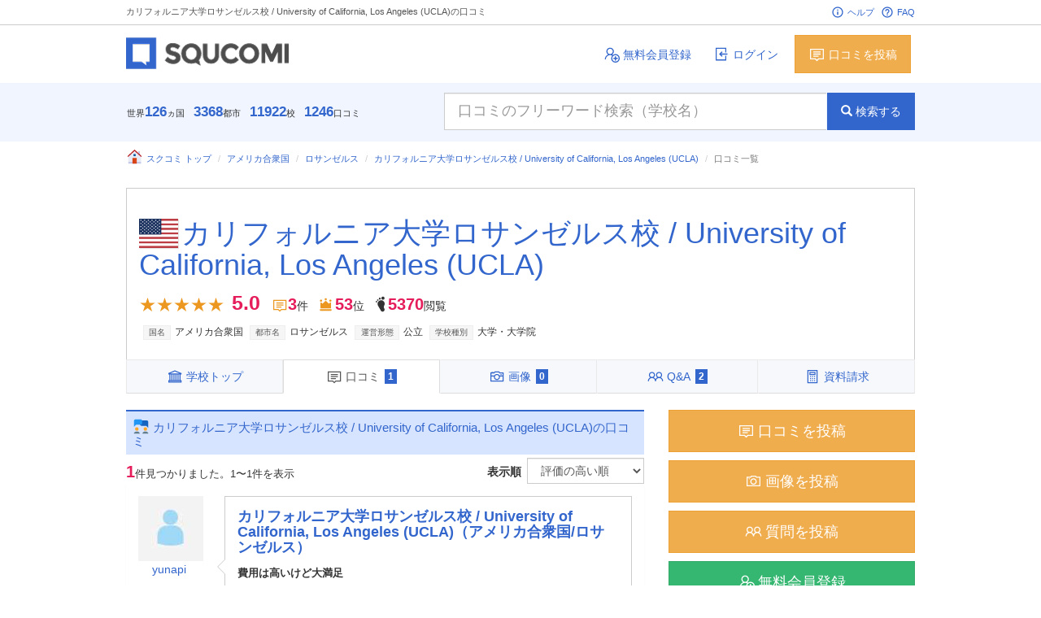

--- FILE ---
content_type: text/html; charset=UTF-8
request_url: https://squcomi.jp/data/detail/reviews.php?TENO=1434
body_size: 10614
content:
<!DOCTYPE html>
<html lang="ja">
<head>
<meta charset="utf-8" />
<meta name="viewport" content="width=device-width, initial-scale=1.0" />
<meta name="google-site-verification" content="OQoP6whMRwt6J9bspIQiHmIH8jAloyqwswGRfZxWYVU" />
<link rel="stylesheet" media="screen" href="//cdnjs.cloudflare.com/ajax/libs/twitter-bootstrap/3.3.5/css/bootstrap.min.css" />
<link rel="stylesheet" media="screen" href="//maxcdn.bootstrapcdn.com/font-awesome/4.5.0/css/font-awesome.min.css" />
<link rel="stylesheet" media="screen" href="//cdnjs.cloudflare.com/ajax/libs/Swiper/3.3.0/css/swiper.min.css" />
<link rel="stylesheet" media="screen" href="//cdn.rawgit.com/noelboss/featherlight/1.3.5/release/featherlight.min.css" />
<link rel="stylesheet" media="screen" href="https://squcomi.jp/templates/default/css/bootstrap-rating.css">
<link rel="stylesheet" media="screen" href="https://squcomi.jp/templates/default/css/flag-icon.min.css" />
<link rel="stylesheet" media="screen" href="https://squcomi.jp/templates/default/css/icon.css" />
<link rel="stylesheet" media="screen" href="https://squcomi.jp/templates/default/css/style.css" />
    <title>
            カリフォルニア大学ロサンゼルス校の口コミ | SQUCOMI          </title>
    <meta name="robots" content="ALL" />
    <meta name="keywords" content="留学　口コミ,カリフォルニア大学ロサンゼルス校 / University of California, Los Angeles (UCLA)" />
    <meta name="description" content="" />

    <script type="text/javascript" src="https://squcomi.jp/common/js/common.js"></script>
    
            
                        <script>
        (function(i,s,o,g,r,a,m){i['GoogleAnalyticsObject']=r;i[r]=i[r]||function(){
            (i[r].q=i[r].q||[]).push(arguments)},i[r].l=1*new Date();a=s.createElement(o),
            m=s.getElementsByTagName(o)[0];a.async=1;a.src=g;m.parentNode.insertBefore(a,m)
                                })(window,document,'script','https://www.google-analytics.com/analytics.js','ga');

        ga('create', 'UA-78642218-1', 'auto');
        ga('send', 'pageview');

    </script>
</head>
<body >
<noscript>
    <p><em>JavaScriptを有効にしてご利用下さい.</em></p>
</noscript>
<header>
    <div class="container topbar">
        <h1 class="pull-left">カリフォルニア大学ロサンゼルス校 / University of California, Los Angeles (UCLA)の口コミ</h1>
        <ul class="pull-right list-inline">
            <li>
                <a href="https://squcomi.jp/help.php"><webicon icon="material:info-outline"></webicon>ヘルプ</a>
            </li>
            <li>
                <a href="https://squcomi.jp/faq.php"><webicon icon="material:help-outline"></webicon>FAQ</a>
            </li>
        </ul>
    </div>
</header>
<div class="logo">
    <div class="container">
        <a href="/"><img src="https://squcomi.jp/templates/default/img/logo.png" alt="" class="logo pull-left" /></a>
        <ul class="pull-right list-inline">
                            <li>
                    <a href="https://squcomi.jp/regist.php" class="btn"><webicon icon="win10:add-user"></webicon>無料会員登録</a>
                </li>
                <li>
                    <a href="https://squcomi.jp/login.php" class="btn"><webicon icon="win10:import"></webicon>ログイン</a>
                </li>
                <li>
                    <a href="https://squcomi.jp/regist.php" class="btn btn-warning"><webicon icon="win10:comments"></webicon>口コミを投稿</a>
                </li>
                    </ul>
    </div>
</div>
<div class="search">
    <div class="container">
        <p class="pull-left btn" style="cursor: auto;">世界<strong>126</strong>ヵ国　<strong>3368</strong>都市　<strong>11922</strong>校　<strong>1246</strong>口コミ</p>
        <form action="https://squcomi.jp/result.php" method="get" id="myform" name="form_input" enctype="multipart/form-data" class="form-inline pull-right">
            <input type="hidden" name="form_id" value="119" />
            <input type="text" name="q[973][]" class="form-control input-lg free-word search-query" placeholder="口コミのフリーワード検索（学校名）" value="" />
            <button type="submit" class="btn btn-info input-lg"><i class="glyphicon glyphicon-search"></i>検索する</button>
        </form>
    </div>
</div>
<div class="search" id="fixed">
    <img src="https://squcomi.jp/templates/default/img/logo2.png" alt="" class="logo pull-left" />
            <a href="https://squcomi.jp/login.php" class="btn btn-default pull-right"><webicon icon="win10:export"></webicon>ログイン</a>
        <a href="https://squcomi.jp/regist.php" class="btn btn-success pull-right"><webicon icon="win10:add-user"></webicon>無料会員登録</a>
        <form action="https://squcomi.jp/result.php" method="get" id="myform" name="form_input" enctype="multipart/form-data" class="form-inline pull-right">
        <input type="hidden" name="form_id" value="973" />
        <input type="text" name="q[973][]" class="form-control free-word search-query" placeholder="口コミのフリーワード検索（学校名）" value="" />
        <button type="submit" class="btn btn-info"><i class="glyphicon glyphicon-search"></i>検索する</button>
    </form>
</div>
        <div id="main">
        <div class="container">
            <ol class="breadcrumb">
                              <li><a href="https://squcomi.jp/"><webicon icon="color-icons:home"></webicon>スクコミ トップ</a></li>
                                                <li><a href="https://squcomi.jp/result.php?form_id=119&q%5B992%5D%5B%5D=3297">アメリカ合衆国</a></li>
                                                                <li><a href="https://squcomi.jp/result.php?form_id=119&q%5B1000%5D%5B%5D=3838">ロサンゼルス</a></li>
                                                <li><a href="https://squcomi.jp/data/detail/info.php?TENO=1434">カリフォルニア大学ロサンゼルス校 / University of California, Los Angeles (UCLA)</a></li>
                                <li class="active">口コミ一覧</li>
            </ol>
                                    <section class="school">
                <h2><i class="flag-icon flag-icon-us"></i><a href="https://squcomi.jp/data/detail/info.php?TENO=1434">カリフォルニア大学ロサンゼルス校 / University of California, Los Angeles (UCLA)</a></h2>
                <p>
                    <span class="star">
                        <webicon icon="ion:ios-star"></webicon><webicon icon="ion:ios-star"></webicon><webicon icon="ion:ios-star"></webicon><webicon icon="ion:ios-star"></webicon><webicon icon="ion:ios-star"></webicon>                    </span>
                    <span class="num">5.0</span>
                    <span class="review_num"><webicon icon="win10:comments"></webicon></span><span class="num">3</span>件
                    <span class="rank"><webicon icon="foundation:crown"></webicon></span> <span class="num">53</span>位
                    <span class="access"><webicon icon="foundation:foot"></webicon></span> <span class="num">5370</span>閲覧
                </p>
                <p class="category">
                                        <span class="label label-category">国名</span>アメリカ合衆国                                                            <span class="label label-category">都市名</span>ロサンゼルス                                                            <span class="label label-category">運営形態</span>公立                                                            <span class="label label-category">学校種別</span>大学・大学院                                    </p>
            </section>
            <ul id="myTabs" class="nav nav-tabs nav-justified" role="tablist">
                <li role="presentation"><a href="info.php?TENO=1434"><webicon icon="win10:library"></webicon>学校トップ</a></li>
                <li role="presentation" class="active" ><a href="reviews.php?TENO=1434"><webicon icon="win10:comments"></webicon>口コミ<span class="badge badge-detail">1</span></a></li>
                <li role="presentation"><a href="picture.php?TENO=1434"><webicon icon="win10:old-time-camera"></webicon>画像<span class="badge badge-detail">0</span></a></li>
                <li role="presentation"><a href="qa_list.php?TENO=1434"><webicon icon="win10:group"></webicon>Q&amp;A<span class="badge badge-detail">2</span></a></li>
<li role="presentation"><a href="request.php?TENO=1434"><webicon icon="win10:calculator"></webicon>資料請求</a></li>
            </ul>
            <div class="row">
                <div class="col-xs-8 review_detail">
                    <section class="new-review">
                        <h1><webicon icon="color-icons:collaboration"></webicon>カリフォルニア大学ロサンゼルス校 / University of California, Los Angeles (UCLA)の口コミ</h1>
                        <div class="row">
                            <div class="col-xs-12">
                                <h2 class="pull-left panel-title"><span class="num">1</span>件見つかりました。<span>1〜1件を表示</span></h2>
                                <fieldset class="form-group form-inline pull-right clearfix">
                                    <label for="#sort">表示順</label>
                                    <select class="form-control" id="sort" name="by">
                                      <option value="1">評価の高い順</option><option value="2">評価の低い順</option><option value="3">投稿が新しい順</option><option value="4">投稿が古い順</option>                                    </select>
                                </fieldset>
                            </div>
                                                    </div>
                        <div class="panel panel-default">
                            <div class="panel-body">
                                <div class="review-list row">
                                    <div class="col-xs-2">
                                        <a href="https://squcomi.jp/user_page.php?MENO=657" target="_blank">
                                            <img class="img-thum pull-left" src="https://squcomi.jp/image.php?w=80&h=80&filename=">
                                            <p class="user">
                                                <span class="user-name">yunapi</span>
                                            </p>
                                        </a>
                                        <p class="user">
                                            <span class="age">30代/女性</span>
                                            <span class="label label-warning">留学経験済</span>
                                        </p>
                                    </div>
                                    <div class="col-xs-10">
                                        <section class="review">

                                                <h2><a href="https://squcomi.jp/data/detail/info.php?TENO=1434">カリフォルニア大学ロサンゼルス校 / University of California, Los Angeles (UCLA)<span>（アメリカ合衆国/ロサンゼルス）</span></a></h2>

                                            <p class="review-title">費用は高いけど大満足</p>
                                            <p>
                                                                                                <span class="star">
                                                                                                    <webicon icon="ion:ios-star"></webicon><webicon icon="ion:ios-star"></webicon><webicon icon="ion:ios-star"></webicon><webicon icon="ion:ios-star"></webicon><webicon icon="ion:ios-star"></webicon>                                                                                                  </span>
                                                <span class="num">
                                                                                                    5.0                                                                                                  </span>
                                                                                                <span class="review_num"><webicon icon="win10:comments"></webicon></span>
                                                <span class="num">3</span>件
                                                <span class="rank"><webicon icon="foundation:crown"></webicon></span>
                                                <span class="num">53</span>位
                                            </p>
                                                                                            <p class="actual_period">留学期間：2007年07月〜2007年09月（3ヶ月）</p>
                                                                                                                                        <p class="actual_cost">費用総額：およそ100万円</p>
                                                                                        <p class="review-body">
                                                                                            留学を斡旋してくれる会社の説明会をいくつかまわり、一番安心感のある会社を選びました。<br /><br />費用は高めでしたが、キャンパス内の食事がおいしく、アクセス面でも優れていたので車がなくても観光もできました。<br /><br />ホームステイは外れるとなかなか変えてもらえないので、寮を選択してよかったと思っています。                                                                                          </p>
                                                                                            <div class="img-row reviews">
                                                                                                                                                                                                                                                                                                                                                                                                                                                                                                                                                        <div class="share">
                                                        <a href="https://www.facebook.com/sharer.php?u=http%3A%2F%2Fwww.squcomi.jp%2F" class="btn btn-sns facebook" target="_blank"><webicon icon="lsf:facebook"></webicon>
                                                        </a>
                                                        <a href="https://line.naver.jp/msg/text///www.squcomi.jp/" class="btn btn-sns line" target="_blank"><webicon icon="lsf:line"></webicon>
                                                        </a>
                                                        <a href="https://twitter.com/share?url=http%3A%2F%2Fwww.squcomi.jp%2F&via=みんなの留学・海外地域情報口コミガイド - スクコミ" class="btn btn-sns twitter" target="_blank"><webicon icon="lsf:twitter"></webicon>
                                                        </a>
                                                        <a href="https://plusone.google.com/share?url=http%3A%2F%2Fwww.squcomi.jp%2F" class="btn btn-sns google" target="_blank"><webicon class="fa fa-google-plus"></webicon>
                                                        </a>
                                                        <a href="https://b.hatena.ne.jp/entry///www.squcomi.jp/" class="btn btn-sns hatebu" target="_blank"><webicon class="icon-hatebu"></webicon>
                                                        </a>
                                                        <a href="https://getpocket.com/save?url=http%3A%2F%2Fwww.squcomi.jp%2F" class="btn btn-sns pocket" target="_blank"><webicon icon="fa:get-pocket"></webicon>
                                                        </a>
                                                    </div>
                                                </div>
                                            <!--                                                </div>←これを入れないとinfo.phpで壊れるが、入れるとindex.phpが壊れる-->
                                            <p class="post-time pull-left"><i class="glyphicon glyphicon-time"></i> 2017/10/21 11:05</p>
                                            <p class="post-fav pull-right"><a href="" class="vote-link" data-no="668" data-flag="1"><webicon icon="foundation:heart" class="heart  "></webicon></a> 0人が参考になった！と評価しています</p>
                                        </section>
                                    </div>
                                </div>

                            </div>
                        </div>
                                            </section>

                                        <section class="new-review">
                        <h2><webicon icon="color-icons:flow-chart"></webicon>近くのオススメ学校</h2>
                        <div class="row">
                            <div class="col-xs-6">
                                <div class="panel panel-default">
                                    <div class="panel-heading">
                                        <h2 class="panel-title"><i class="flag-icon flag-icon-us"></i>アメリカ合衆国</h2>
                                    </div>
                                    <div class="panel-body">
                                        <section class="recommend">
                                            <h3><a href="https://squcomi.jp/data/detail/info.php?TENO=2147">グローバル・ビレッジ・イングリッシュ・センターズ・ホノルル校 / Global Village English Centres, Honolulu GV</a></h3>
                                            <p>
                                                <span class="star">
                                                  <webicon icon="ion:ios-star"></webicon><webicon icon="ion:ios-star"></webicon><webicon icon="ion:ios-star"></webicon><webicon icon="ion:ios-star-half"></webicon><webicon icon="ion:ios-star-outline"></webicon>                                                </span>
                                                <span class="num">3.9</span>
                                                <span class="review_num"><webicon icon="win10:comments"></webicon></span>
                                                <span class="num">13</span>件
                                            </p>
                                        </section>
                                        <section class="recommend">
                                            <h3><a href="https://squcomi.jp/data/detail/info.php?TENO=1239">カリフォルニア大学サンディエゴ校 / University of California, San Diego</a></h3>
                                            <p>
                                                <span class="star">
                                                  <webicon icon="ion:ios-star"></webicon><webicon icon="ion:ios-star"></webicon><webicon icon="ion:ios-star"></webicon><webicon icon="ion:ios-star"></webicon><webicon icon="ion:ios-star-half"></webicon>                                                </span>
                                                <span class="num">4.6</span>
                                                <span class="review_num"><webicon icon="win10:comments"></webicon></span>
                                                <span class="num">4</span>件
                                            </p>
                                        </section>
                                        <section class="recommend">
                                            <h3><a href="https://squcomi.jp/data/detail/info.php?TENO=776">ハワイ大学マノア校NICEプログラム / University of Hawaii at Manoa - NICE program</a></h3>
                                            <p>
                                                <span class="star">
                                                  <webicon icon="ion:ios-star"></webicon><webicon icon="ion:ios-star"></webicon><webicon icon="ion:ios-star"></webicon><webicon icon="ion:ios-star-half"></webicon><webicon icon="ion:ios-star-outline"></webicon>                                                </span>
                                                <span class="num">3.1</span>
                                                <span class="review_num"><webicon icon="win10:comments"></webicon></span>
                                                <span class="num">4</span>件
                                            </p>
                                        </section>
                                        <section class="recommend">
                                            <h3><a href="https://squcomi.jp/data/detail/info.php?TENO=1164">テキサス大学オースティン校 / University of Texas at Austin</a></h3>
                                            <p>
                                                <span class="star">
                                                  <webicon icon="ion:ios-star"></webicon><webicon icon="ion:ios-star"></webicon><webicon icon="ion:ios-star"></webicon><webicon icon="ion:ios-star"></webicon><webicon icon="ion:ios-star-half"></webicon>                                                </span>
                                                <span class="num">4.5</span>
                                                <span class="review_num"><webicon icon="win10:comments"></webicon></span>
                                                <span class="num">3</span>件
                                            </p>
                                        </section>
                                        <section class="recommend">
                                            <h3><a href="https://squcomi.jp/data/detail/info.php?TENO=2150">IIE・ハワイIIE Hawaiiインスティテュート・オブ・インテンシブ・イングリッシュ / IIEInstitute of Intensive English</a></h3>
                                            <p>
                                                <span class="star">
                                                  <webicon icon="ion:ios-star"></webicon><webicon icon="ion:ios-star"></webicon><webicon icon="ion:ios-star"></webicon><webicon icon="ion:ios-star"></webicon><webicon icon="ion:ios-star-half"></webicon>                                                </span>
                                                <span class="num">4.5</span>
                                                <span class="review_num"><webicon icon="win10:comments"></webicon></span>
                                                <span class="num">3</span>件
                                            </p>
                                        </section>
                                        <a href="https://squcomi.jp/result.php?q%5B992%5D%5B%5D=3297" class="btn btn-more center-block"><i class="glyphicon glyphicon-chevron-right"></i>もっと見る</a>
                                    </div>
                                </div>
                            </div>
                            <div class="col-xs-6">
                                <div class="panel panel-default">
                                    <div class="panel-heading">
                                        <h2 class="panel-title">ホノルル</h2>
                                    </div>
                                    <div class="panel-body">


                                        <section class="recommend">
                                            <h3><a href="https://squcomi.jp/data/detail/info.php?TENO=2147">グローバル・ビレッジ・イングリッシュ・センターズ・ホノルル校 / Global Village English Centres, Honolulu GV</a></h3>
                                            <p>
                                                <span class="star">
                                                  <webicon icon="ion:ios-star"></webicon><webicon icon="ion:ios-star"></webicon><webicon icon="ion:ios-star"></webicon><webicon icon="ion:ios-star-half"></webicon><webicon icon="ion:ios-star-outline"></webicon>                                                </span>
                                                <span class="num">3.9</span>
                                                <span class="review_num"><webicon icon="win10:comments"></webicon></span>
                                                <span class="num">13</span>件
                                            </p>
                                        </section>

                                        <section class="recommend">
                                            <h3><a href="https://squcomi.jp/data/detail/info.php?TENO=776">ハワイ大学マノア校NICEプログラム / University of Hawaii at Manoa - NICE program</a></h3>
                                            <p>
                                                <span class="star">
                                                  <webicon icon="ion:ios-star"></webicon><webicon icon="ion:ios-star"></webicon><webicon icon="ion:ios-star"></webicon><webicon icon="ion:ios-star-half"></webicon><webicon icon="ion:ios-star-outline"></webicon>                                                </span>
                                                <span class="num">3.1</span>
                                                <span class="review_num"><webicon icon="win10:comments"></webicon></span>
                                                <span class="num">4</span>件
                                            </p>
                                        </section>

                                        <section class="recommend">
                                            <h3><a href="https://squcomi.jp/data/detail/info.php?TENO=2150">IIE・ハワイIIE Hawaiiインスティテュート・オブ・インテンシブ・イングリッシュ / IIEInstitute of Intensive English</a></h3>
                                            <p>
                                                <span class="star">
                                                  <webicon icon="ion:ios-star"></webicon><webicon icon="ion:ios-star"></webicon><webicon icon="ion:ios-star"></webicon><webicon icon="ion:ios-star"></webicon><webicon icon="ion:ios-star-half"></webicon>                                                </span>
                                                <span class="num">4.5</span>
                                                <span class="review_num"><webicon icon="win10:comments"></webicon></span>
                                                <span class="num">3</span>件
                                            </p>
                                        </section>

                                        <section class="recommend">
                                            <h3><a href="https://squcomi.jp/data/detail/info.php?TENO=1663">カピオラニ・コミュニティカレッジ / Kapi&#039;olani Community College Kapiolani Community College</a></h3>
                                            <p>
                                                <span class="star">
                                                  <webicon icon="ion:ios-star-outline"></webicon><webicon icon="ion:ios-star-outline"></webicon><webicon icon="ion:ios-star-outline"></webicon><webicon icon="ion:ios-star-outline"></webicon><webicon icon="ion:ios-star-outline"></webicon>                                                </span>
                                                <span class="num">0.0</span>
                                                <span class="review_num"><webicon icon="win10:comments"></webicon></span>
                                                <span class="num">2</span>件
                                            </p>
                                        </section>

                                        <section class="recommend">
                                            <h3><a href="https://squcomi.jp/data/detail/info.php?TENO=2146">EF ホノルル校 / EF, Honolulu</a></h3>
                                            <p>
                                                <span class="star">
                                                  <webicon icon="ion:ios-star"></webicon><webicon icon="ion:ios-star"></webicon><webicon icon="ion:ios-star"></webicon><webicon icon="ion:ios-star"></webicon><webicon icon="ion:ios-star"></webicon>                                                </span>
                                                <span class="num">5.0</span>
                                                <span class="review_num"><webicon icon="win10:comments"></webicon></span>
                                                <span class="num">1</span>件
                                            </p>
                                        </section>
                                        <a href="https://squcomi.jp/result.php?q%5B1000%5D%5B%5D=3836" class="btn btn-more center-block"><i class="glyphicon glyphicon-chevron-right"></i>もっと見る</a>
                                    </div>
                                </div>
                            </div>
                        </div>
                    </section>
                    <!--<img src="http://fashionwalker.com/res/p/shared/img/brand/BAN01_a990.jpg" class="img-responsive bnr-long" alt="" />-->
                </div>


    <aside>
        <div class="col-xs-4">
                            <a href="https://squcomi.jp/data/detail/review_entry.php?TENO=1434" class="btn btn-warning btn-lg center-block"><webicon icon="win10:comments"></webicon>口コミを投稿</a>
                <a href="https://squcomi.jp/data/detail/review_entry_pic.php?TENO=1434" class="btn btn-warning btn-lg center-block"><webicon icon="win10:camera"></webicon>画像を投稿</a>
                <a href="https://squcomi.jp/data/detail/qa_list.php?TENO=1434" class="btn btn-warning btn-lg center-block"><webicon icon="win10:group"></webicon>質問を投稿</a>
                                        <a href="https://squcomi.jp/regist.php" class="btn btn-success btn-lg center-block"><webicon icon="win10:add-user"></webicon>無料会員登録</a>
                        <a href="https://squcomi.jp/result.php" class="btn btn-default btn-lg center-block"><webicon icon="color-icons:graduation-cap"></webicon>学校情報を探す</a>
            <a href="https://squcomi.jp/result_area.php" class="btn btn-default btn-lg center-block"><webicon icon="color-icons:globe"></webicon>地域情報を探す</a>
            <a href="https://squcomi.jp/result_agent.php" class="btn btn-default btn-lg center-block"><webicon icon="color-icons:assistant"></webicon>エージェントを探す</a>
            <h3 class="panel-title"><webicon icon="color-icons:rating"></webicon>ランキング</h3>
            <div class="tabs" data-example-id="togglable-tabs">
                <ul id="sideTabs" class="nav nav-tabs nav-justified" role="tablist">
                    <li role="presentation" class="active"><a href="#school-rank" role="tab" id="school-rank-tab" data-toggle="tab" aria-controls="school-rank" aria-expanded="true">学校</a></li>
                    <li role="presentation"><a href="#area-rank" role="tab" id="area-rank-tab" data-toggle="tab" aria-controls="area-rank" aria-expanded="true">地域</a></li>
                    <li role="presentation"><a href="#agent-rank" role="tab" id="agent-rank-tab" data-toggle="tab" aria-controls="agent-rank" aria-expanded="true">エージェント</a></li>
                </ul>
                <div class="tab-content">
                    <div role="tabpanel" class="tab-pane fade active in" id="school-rank" aria-labelledby="school-rank-tab">
                        <section class="ranking">
    <h4>
                <img src="https://squcomi.jp/templates/default/img/crown1.svg" class="img-ranking" alt="" />
                <a href="https://squcomi.jp/data/detail/info.php?TENO=7437">グリフィス大学 / Griffith University<span>（オーストラリア/ゴールドコースト）</span></a></h4>
    <p>
        <span class="star">
            <webicon icon="ion:ios-star"></webicon><webicon icon="ion:ios-star"></webicon><webicon icon="ion:ios-star"></webicon><webicon icon="ion:ios-star"></webicon><webicon icon="ion:ios-star-half"></webicon>        </span>
        <span class="num">4.6</span>
        <span class="review_num"><webicon icon="win10:comments"></webicon></span>
        <span class="num">11</span>件
    </p>
</section>
<section class="ranking">
    <h4>
                <img src="https://squcomi.jp/templates/default/img/crown2.svg" class="img-ranking" alt="" />
                <a href="https://squcomi.jp/data/detail/info.php?TENO=7935">ヒューロン大学カレッジ / Huron University College<span>（カナダ/ロンドン）</span></a></h4>
    <p>
        <span class="star">
            <webicon icon="ion:ios-star"></webicon><webicon icon="ion:ios-star"></webicon><webicon icon="ion:ios-star"></webicon><webicon icon="ion:ios-star"></webicon><webicon icon="ion:ios-star-half"></webicon>        </span>
        <span class="num">4.3</span>
        <span class="review_num"><webicon icon="win10:comments"></webicon></span>
        <span class="num">11</span>件
    </p>
</section>
<section class="ranking">
    <h4>
                <img src="https://squcomi.jp/templates/default/img/crown3.svg" class="img-ranking" alt="" />
                <a href="https://squcomi.jp/data/detail/info.php?TENO=4882">セルウィン・カレッジ（ケンブリッジ大学） / Selwyn College, University of Cambridge<span>（イギリス/ケンブリッジ）</span></a></h4>
    <p>
        <span class="star">
            <webicon icon="ion:ios-star"></webicon><webicon icon="ion:ios-star"></webicon><webicon icon="ion:ios-star"></webicon><webicon icon="ion:ios-star"></webicon><webicon icon="ion:ios-star-half"></webicon>        </span>
        <span class="num">4.3</span>
        <span class="review_num"><webicon icon="win10:comments"></webicon></span>
        <span class="num">10</span>件
    </p>
</section>
<section class="ranking">
    <h4>
                <a href="https://squcomi.jp/data/detail/info.php?TENO=10322">SME・スパルタキャンパス / SME Sparta SMEAG<span>（フィリピン/セブ）</span></a></h4>
    <p>
        <span class="star">
            <webicon icon="ion:ios-star"></webicon><webicon icon="ion:ios-star"></webicon><webicon icon="ion:ios-star"></webicon><webicon icon="ion:ios-star"></webicon><webicon icon="ion:ios-star-half"></webicon>        </span>
        <span class="num">4.2</span>
        <span class="review_num"><webicon icon="win10:comments"></webicon></span>
        <span class="num">13</span>件
    </p>
</section>
<section class="ranking">
    <h4>
                <a href="https://squcomi.jp/data/detail/info.php?TENO=7973">ブリティッシュコロンビア大学 / University of British Columbia UBC<span>（カナダ/バンクーバー）</span></a></h4>
    <p>
        <span class="star">
            <webicon icon="ion:ios-star"></webicon><webicon icon="ion:ios-star"></webicon><webicon icon="ion:ios-star"></webicon><webicon icon="ion:ios-star"></webicon><webicon icon="ion:ios-star-outline"></webicon>        </span>
        <span class="num">4.0</span>
        <span class="review_num"><webicon icon="win10:comments"></webicon></span>
        <span class="num">10</span>件
    </p>
</section>
                        <a href="https://squcomi.jp/ranking.php?form_id=119" class="btn btn-more center-block"><i class="glyphicon glyphicon-chevron-right"></i>もっと見る</a>
                    </div>
                    <div role="tabpanel" class="tab-pane fade" id="area-rank" aria-labelledby="area-rank-tab">
                        <section class="ranking">
    <h4>
                <img src="https://squcomi.jp/templates/default/img/crown1.svg" class="img-ranking" alt="" />
                <a href="https://squcomi.jp/data/detail/info.php?TENO=12774">ロサンゼルス（アメリカ）</a></h4>
    <p>
        <span class="star">
            <webicon icon="ion:ios-star"></webicon><webicon icon="ion:ios-star"></webicon><webicon icon="ion:ios-star"></webicon><webicon icon="ion:ios-star"></webicon><webicon icon="ion:ios-star-half"></webicon>        </span>
        <span class="num">4.6</span>
        <span class="review_num"><webicon icon="win10:comments"></webicon></span>
        <span class="num">10</span>件
    </p>
</section>
<section class="ranking">
    <h4>
                <img src="https://squcomi.jp/templates/default/img/crown2.svg" class="img-ranking" alt="" />
                <a href="https://squcomi.jp/data/detail/info.php?TENO=627">アメリカ合衆国</a></h4>
    <p>
        <span class="star">
            <webicon icon="ion:ios-star"></webicon><webicon icon="ion:ios-star"></webicon><webicon icon="ion:ios-star"></webicon><webicon icon="ion:ios-star"></webicon><webicon icon="ion:ios-star-half"></webicon>        </span>
        <span class="num">4.5</span>
        <span class="review_num"><webicon icon="win10:comments"></webicon></span>
        <span class="num">12</span>件
    </p>
</section>
<section class="ranking">
    <h4>
                <img src="https://squcomi.jp/templates/default/img/crown3.svg" class="img-ranking" alt="" />
                <a href="https://squcomi.jp/data/detail/info.php?TENO=12794">メルボルン（オーストラリア）</a></h4>
    <p>
        <span class="star">
            <webicon icon="ion:ios-star"></webicon><webicon icon="ion:ios-star"></webicon><webicon icon="ion:ios-star"></webicon><webicon icon="ion:ios-star"></webicon><webicon icon="ion:ios-star-half"></webicon>        </span>
        <span class="num">4.3</span>
        <span class="review_num"><webicon icon="win10:comments"></webicon></span>
        <span class="num">11</span>件
    </p>
</section>
<section class="ranking">
    <h4>
                <a href="https://squcomi.jp/data/detail/info.php?TENO=12765">ニューヨーク（アメリカ）</a></h4>
    <p>
        <span class="star">
            <webicon icon="ion:ios-star"></webicon><webicon icon="ion:ios-star"></webicon><webicon icon="ion:ios-star"></webicon><webicon icon="ion:ios-star"></webicon><webicon icon="ion:ios-star-outline"></webicon>        </span>
        <span class="num">4.0</span>
        <span class="review_num"><webicon icon="win10:comments"></webicon></span>
        <span class="num">12</span>件
    </p>
</section>
<section class="ranking">
    <h4>
                <a href="https://squcomi.jp/data/detail/info.php?TENO=12880">イギリス・ロンドン</a></h4>
    <p>
        <span class="star">
            <webicon icon="ion:ios-star"></webicon><webicon icon="ion:ios-star"></webicon><webicon icon="ion:ios-star"></webicon><webicon icon="ion:ios-star"></webicon><webicon icon="ion:ios-star-outline"></webicon>        </span>
        <span class="num">4.0</span>
        <span class="review_num"><webicon icon="win10:comments"></webicon></span>
        <span class="num">11</span>件
    </p>
</section>
                        <a href="https://squcomi.jp/ranking.php?form_id=122" class="btn btn-more center-block"><i class="glyphicon glyphicon-chevron-right"></i>もっと見る</a>
                    </div>
                    <div role="tabpanel" class="tab-pane fade" id="agent-rank" aria-labelledby="agent-rank-tab">
                        <section class="ranking">
    <h4>
                <img src="https://squcomi.jp/templates/default/img/crown1.svg" class="img-ranking" alt="" />
                <a href="https://squcomi.jp/data/detail/info.php?TENO=12730">留学エクスプレス</a></h4>
    <p>
        <span class="star">
            <webicon icon="ion:ios-star"></webicon><webicon icon="ion:ios-star"></webicon><webicon icon="ion:ios-star"></webicon><webicon icon="ion:ios-star"></webicon><webicon icon="ion:ios-star-half"></webicon>        </span>
        <span class="num">4.9</span>
        <span class="review_num"><webicon icon="win10:comments"></webicon></span>
        <span class="num">25</span>件
    </p>
</section>
<section class="ranking">
    <h4>
                <img src="https://squcomi.jp/templates/default/img/crown2.svg" class="img-ranking" alt="" />
                <a href="https://squcomi.jp/data/detail/info.php?TENO=12643">留学ジャーナル</a></h4>
    <p>
        <span class="star">
            <webicon icon="ion:ios-star"></webicon><webicon icon="ion:ios-star"></webicon><webicon icon="ion:ios-star"></webicon><webicon icon="ion:ios-star-half"></webicon><webicon icon="ion:ios-star-outline"></webicon>        </span>
        <span class="num">3.8</span>
        <span class="review_num"><webicon icon="win10:comments"></webicon></span>
        <span class="num">11</span>件
    </p>
</section>
<section class="ranking">
    <h4>
                <img src="https://squcomi.jp/templates/default/img/crown3.svg" class="img-ranking" alt="" />
                <a href="https://squcomi.jp/data/detail/info.php?TENO=12633">留学タイムズ</a></h4>
    <p>
        <span class="star">
            <webicon icon="ion:ios-star"></webicon><webicon icon="ion:ios-star"></webicon><webicon icon="ion:ios-star"></webicon><webicon icon="ion:ios-star-half"></webicon><webicon icon="ion:ios-star-outline"></webicon>        </span>
        <span class="num">3.3</span>
        <span class="review_num"><webicon icon="win10:comments"></webicon></span>
        <span class="num">11</span>件
    </p>
</section>
<section class="ranking">
    <h4>
                <a href="https://squcomi.jp/data/detail/info.php?TENO=12614">ラララ・オーストラリア</a></h4>
    <p>
        <span class="star">
            <webicon icon="ion:ios-star"></webicon><webicon icon="ion:ios-star"></webicon><webicon icon="ion:ios-star"></webicon><webicon icon="ion:ios-star-outline"></webicon><webicon icon="ion:ios-star-outline"></webicon>        </span>
        <span class="num">3.0</span>
        <span class="review_num"><webicon icon="win10:comments"></webicon></span>
        <span class="num">14</span>件
    </p>
</section>
<section class="ranking">
    <h4>
                <a href="https://squcomi.jp/data/detail/info.php?TENO=12591">ラストリゾート</a></h4>
    <p>
        <span class="star">
            <webicon icon="ion:ios-star"></webicon><webicon icon="ion:ios-star"></webicon><webicon icon="ion:ios-star-half"></webicon><webicon icon="ion:ios-star-outline"></webicon><webicon icon="ion:ios-star-outline"></webicon>        </span>
        <span class="num">2.7</span>
        <span class="review_num"><webicon icon="win10:comments"></webicon></span>
        <span class="num">16</span>件
    </p>
</section>
                        <a href="https://squcomi.jp/ranking.php?form_id=123" class="btn btn-more center-block"><i class="glyphicon glyphicon-chevron-right"></i>もっと見る</a>
                    </div>
                </div>
            </div>
            <h3 class="panel-title"><webicon icon="color-icons:faq"></webicon>留学Q&amp;A</h3>
            <div class="tabs" data-example-id="togglable-tabs">
                <ul id="sideTabs" class="nav nav-tabs nav-justified" role="tablist">
                    <li role="presentation" class="active"><a href="#new-qa" role="tab" id="new-qa-tab" data-toggle="tab" aria-controls="new-qa" aria-expanded="true">回答待ち</a></li>
                    <li role="presentation"><a href="#trend-qa" role="tab" id="trend-qa-tab" data-toggle="tab" aria-controls="trend-qa" aria-expanded="true">トレンド</a></li>
                </ul>
                <div class="tab-content">
                    <div role="tabpanel" class="tab-pane fade active in" id="new-qa" aria-labelledby="new-qa-tab">
                                                <section class="ranking">
                            <h4><a href="https://squcomi.jp/data/detail/qa_thread.php?TENO=12153&id=234" target="_blank">私は今から20年以上前に中国海南師範大学に留学していました...</a></h4>
                            <p class="answer small">回答<span>0</span></p>
                        </section>
                                                <section class="ranking">
                            <h4><a href="https://squcomi.jp/data/detail/qa_thread.php?TENO=804&id=233" target="_blank">こちらの学校へ留学された方、どのような留学エージェントを...</a></h4>
                            <p class="answer small">回答<span>0</span></p>
                        </section>
                                                <section class="ranking">
                            <h4><a href="https://squcomi.jp/data/detail/qa_thread.php?TENO=629&id=227" target="_blank">TOEICのスコアをアップさせるおすすめの勉強法を教えて下さい...</a></h4>
                            <p class="answer small">回答<span>1</span></p>
                        </section>
                                                <section class="ranking">
                            <h4><a href="https://squcomi.jp/data/detail/qa_thread.php?TENO=627&id=224" target="_blank">大学の交換留学で1セメスター（6ヵ月）の留学があり気になっ...</a></h4>
                            <p class="answer small">回答<span>2</span></p>
                        </section>
                                                <section class="ranking">
                            <h4><a href="https://squcomi.jp/data/detail/qa_thread.php?TENO=629&id=223" target="_blank">オーストラリア留学中にボランティアに参加したいです。

...</a></h4>
                            <p class="answer small">回答<span>1</span></p>
                        </section>
                        <a href="https://squcomi.jp/qa_all.php" class="btn btn-more center-block"><i class="glyphicon glyphicon-chevron-right"></i>もっと見る</a>
                    </div>
                    <div role="tabpanel" class="tab-pane fade" id="trend-qa" aria-labelledby="trend-qa-tab">
                                                <section class="ranking">
                            <h4><a href="https://squcomi.jp/data/detail/qa_thread.php?TENO=10322&id=162" target="_blank">スパルタ、という響きに惹かれます。調べたら朝から夜まで英...</a></h4>
                            <p class="answer small">回答<span>2</span></p>
                        </section>
                                                <section class="ranking">
                            <h4><a href="https://squcomi.jp/data/detail/qa_thread.php?TENO=12558&id=168" target="_blank">オーストラリアのいろいろな都市にオフィスがあるみたいです...</a></h4>
                            <p class="answer small">回答<span>0</span></p>
                        </section>
                                                <section class="ranking">
                            <h4><a href="https://squcomi.jp/data/detail/qa_thread.php?TENO=627&id=224" target="_blank">大学の交換留学で1セメスター（6ヵ月）の留学があり気になっ...</a></h4>
                            <p class="answer small">回答<span>2</span></p>
                        </section>
                                                <section class="ranking">
                            <h4><a href="https://squcomi.jp/data/detail/qa_thread.php?TENO=7437&id=60" target="_blank">グリフィス大学には奨学金制度はあるのでしょうか？</a></h4>
                            <p class="answer small">回答<span>1</span></p>
                        </section>
                                                <section class="ranking">
                            <h4><a href="https://squcomi.jp/data/detail/qa_thread.php?TENO=12643&id=73" target="_blank">留学の相談はどの会社でも無料のようですが、代行料が会社に...</a></h4>
                            <p class="answer small">回答<span>1</span></p>
                        </section>
                        <a href="https://squcomi.jp/qa_trend.php" class="btn btn-more center-block"><i class="glyphicon glyphicon-chevron-right"></i>もっと見る</a>
                    </div>
                </div>
            </div>

            
                        <div id="new-user">
                <p>無料で会員登録してあなたも今すぐ口コミに参加しよう！</p>
                <a href="https://squcomi.jp/regist.php" class="btn btn-inq btn-lg">無料スクコミ会員になる</a>
            </div>
                        <div class="panel panel-default">
                <div class="panel-heading">
                    <h3 class="panel-title"><webicon icon="color-icons:music"></webicon>ピックアップ</h3>
                </div>
                <div class="panel-body">
                                        <div class="pickup">
                        <a href="https://squcomi.jp/data/detail/info.php?TENO=7973" target="_blank"><img src="https://squcomi.jp/image.php?w=271&h=271&filename=__YwmMsvvpAkUZTxA5xYcNSmmtYRaDGu97sL6N2hQEGgQ9tNnT9LqFCrmnpTe9h6yPeNrYX7twNRg4vtVRxSahBYJXcnzqMZKKsSpp.png" class="img-responsive" /></a>
                        <h3>ブリティッシュコロンビア大学 / University of British Columbia UBC</h3>
                        <a href="https://squcomi.jp/data/detail/info.php?TENO=7973" class="btn btn-warning btn-sm"><i class="glyphicon glyphicon-chevron-right"></i>もっと詳しく見る</a>
                    </div>
                                        <div class="pickup">
                        <a href="https://squcomi.jp/data/detail/info.php?TENO=7437" target="_blank"><img src="https://squcomi.jp/image.php?w=271&h=271&filename=__cgCADS2KcmntN4JrYdzbDng74WQXP5KkaNUxTP7Vt49qcnZLT3SwzXMtdMZVysVnm2CvqN5VncBvnes2qQKqLEbs7sshBxg5LxhS.png" class="img-responsive" /></a>
                        <h3>グリフィス大学 / Griffith University</h3>
                        <a href="https://squcomi.jp/data/detail/info.php?TENO=7437" class="btn btn-warning btn-sm"><i class="glyphicon glyphicon-chevron-right"></i>もっと詳しく見る</a>
                    </div>
                                        <div class="pickup">
                        <a href="https://squcomi.jp/data/detail/info.php?TENO=1239" target="_blank"><img src="https://squcomi.jp/image.php?w=271&h=271&filename=__FNrswPRtQJhD2zuak9sVKPDPE4YawmngJqyTGvhFXxgHf5emqySDR2362qQfFhZVf57dq5Kw2qeAct9bzsJNX4DhzY6tCmxM6f2f.png" class="img-responsive" /></a>
                        <h3>カリフォルニア大学サンディエゴ校 / University of California, San Diego</h3>
                        <a href="https://squcomi.jp/data/detail/info.php?TENO=1239" class="btn btn-warning btn-sm"><i class="glyphicon glyphicon-chevron-right"></i>もっと詳しく見る</a>
                    </div>
                                        <!--
<a href="" class="btn btn-more center-block"><i class="glyphicon glyphicon-chevron-right"></i>もっと見る</a>
-->
                </div>
            </div>
            <div class="panel panel-default">
                <div class="panel-heading">
                    <h3 class="panel-title"><webicon icon="color-icons:about"></webicon>スクコミからのお知らせ</h3>
                </div>
                <div class="panel-body updates">
                    <ul class="list-unstyled">
                                                <li>
                            <p class="post-time small"><i class="glyphicon glyphicon-time"></i>2016/7/21 12:24</p>
                            <a href="https://squcomi.jp/topic_detail.php?IFNO=12">
                                <p>留学クチコミサイトの完全版！SQUCOMIがオープン！</p>
                            </a>
                        </li>
                                            </ul>
                    <a href="https://squcomi.jp/topics.php" class="btn btn-more center-block"><i class="glyphicon glyphicon-chevron-right"></i>もっと見る</a>
                </div>
            </div>
            <a href="https://squcomi.jp/beginner.php" class="btn btn-lg btn-default center-block"><webicon icon="win10:student"></webicon>初めての方へ</a>
            <a href="https://squcomi.jp/faq.php" class="btn btn-lg btn-default center-block"><webicon icon="material:help-outline"></webicon>FAQ</a>
            <a href="https://squcomi.jp/help.php" class="btn btn-lg btn-default center-block"><webicon icon="material:info-outline"></webicon>ヘルプ</a>
            <a href="https://squcomi.jp/school_inquiry.php" class="btn btn-lg btn-default center-block"><webicon icon="win10:create-new"></webicon>学校情報登録</a>
            <a href="https://squcomi.jp/school_inquiry.php?agent=1" class="btn btn-lg btn-default center-block"><webicon icon="win10:user-female"></webicon>エージェント登録</a>
                    </div>
    </aside>


            </div>
    <script src="//cdnjs.cloudflare.com/ajax/libs/jquery/1.11.3/jquery.min.js"></script>
    <script src="//cdnjs.cloudflare.com/ajax/libs/twitter-bootstrap/3.3.5/js/bootstrap.min.js"></script>
    <script src="//cdn.rawgit.com/icons8/bower-webicon/v0.10.7/jquery-webicon.min.js"></script>
    <script src="//cdn.rawgit.com/noelboss/featherlight/1.3.5/release/featherlight.min.js"></script>
    <script src="//cdnjs.cloudflare.com/ajax/libs/Swiper/3.3.0/js/swiper.jquery.min.js"></script>


<div class="row">
    <div class="col-xs-6 panel-news">
        <div class="q-post">
            <h3>回答待ちの新着留学Q&amp;A<a href="qa_all.php" class="pull-right small" target="_blank"><i class="glyphicon glyphicon-chevron-right"></i>もっと見る</a></h3>
                        <p><a href="https://squcomi.jp/data/detail/qa_thread.php?TENO=12153&id=234" target="_blank">私は今から20年以上前に中国海南師範大学に留学していました...</a></p>
            <p class="answer small">回答<span>0</span></p>
                        <p><a href="https://squcomi.jp/data/detail/qa_thread.php?TENO=804&id=233" target="_blank">こちらの学校へ留学された方、どのような留学エージェントを...</a></p>
            <p class="answer small">回答<span>0</span></p>
                        <p><a href="https://squcomi.jp/data/detail/qa_thread.php?TENO=629&id=227" target="_blank">TOEICのスコアをアップさせるおすすめの勉強法を教えて下さい...</a></p>
            <p class="answer small">回答<span>1</span></p>
                        <p><a href="https://squcomi.jp/data/detail/qa_thread.php?TENO=627&id=224" target="_blank">大学の交換留学で1セメスター（6ヵ月）の留学があり気になっ...</a></p>
            <p class="answer small">回答<span>2</span></p>
                        <p><a href="https://squcomi.jp/data/detail/qa_thread.php?TENO=629&id=223" target="_blank">オーストラリア留学中にボランティアに参加したいです。

...</a></p>
            <p class="answer small">回答<span>1</span></p>
                    </div>
    </div>
    <div class="col-xs-6 panel-news">
        <div class="q-post">
            <h3>回答トレンド留学Q&amp;A<a href="qa_trend.php" class="pull-right small" target="_blank"><i class="glyphicon glyphicon-chevron-right"></i>もっと見る</a></h3>
                        <p><a href="https://squcomi.jp/data/detail/qa_thread.php?TENO=627&id=224" target="_blank">大学の交換留学で1セメスター（6ヵ月）の留学があり気になっ...</a></p>
            <p class="answer small">回答<span>2</span></p>
                        <p><a href="https://squcomi.jp/data/detail/qa_thread.php?TENO=627&id=215" target="_blank">英語圏では「How are you?」に対して何と返すのが自然ですか...</a></p>
            <p class="answer small">回答<span>3</span></p>
                        <p><a href="https://squcomi.jp/data/detail/qa_thread.php?TENO=627&id=209" target="_blank">高校在学中に短期留学を考えています。期間が短いので、留学...</a></p>
            <p class="answer small">回答<span>1</span></p>
                        <p><a href="https://squcomi.jp/data/detail/qa_thread.php?TENO=627&id=205" target="_blank">私は大学二年生でアメリカへの短期留学を考えています。
一...</a></p>
            <p class="answer small">回答<span>1</span></p>
                        <p><a href="https://squcomi.jp/data/detail/qa_thread.php?TENO=627&id=193" target="_blank">今大学生2年生ですが、今から大学出願して編入は出来るもので...</a></p>
            <p class="answer small">回答<span>1</span></p>
                    </div>
    </div>
</div>
<section id="about">
    <h2><webicon icon="ion:android-contacts"></webicon>留学は、人生変えちゃうほどの一大事</h2>
    <h3>学校も、エージェントも、もっと評価されたほうがいい。</h3>
    <p>今から留学しようとしている方、わからないこと多すぎませんか？そんな時は経験者に話を聞くのが一番です。行きたいと思っている学校の卒業生なら誰よりも詳しいはず。行きたい国がどんな国なのか？治安は？物価は？国民性は？旅行や留学や仕事などで実際体験した人達に聞くのが一番確実なはず。</p>
    <p>すでに留学や旅行を経験した方は新たなコミュニティとして卒業生同士、旅行者同士の交流や、これから夢を実現しようとしてる後輩たちの力になってあげられます。</p>
    <p>SQUCOMI（スクコミ）はそんな留学を目指す方や、留学を経験した方に口コミで学校や地域を評価してもらい「留学のリアルがすべてわかる口コミガイド」を目指しています。</p>
    <div class="row inq">
        <div class="col-xs-12 text-center"><a href="https://squcomi.jp/regist.php" class="btn btn-lg btn-inq">無料でスクコミ会員登録</a></div>
    </div>
</section>


<!--
            <div class="row">
                <div class="col-xs-3">
                    <a href=""><img src="//bootflat.github.io/img/thumbnail-1.jpg" class="img-responsive" alt="" /></a>
                </div>
                <div class="col-xs-3">
                    <a href=""><img src="//bootflat.github.io/img/thumbnail-2.jpg" class="img-responsive" alt="" /></a>
                </div>
                <div class="col-xs-3">
                    <a href=""><img src="//bootflat.github.io/img/thumbnail-3.jpg" class="img-responsive" alt="" /></a>
                </div>
                <div class="col-xs-3">
                    <a href=""><img src="//bootflat.github.io/img/thumbnail-4.jpg" class="img-responsive" alt="" /></a>
                </div>
            </div>
-->
        </div>
    </div>

<form action="" method="GET" id="searchForm" style="height: 0; margin:0; padding: 0;">
  <input type="hidden" name="TENO" value="1434">
  <input type="hidden" name="by" value="">
</form>
    <script>
      $('#sort').on('change', function(){
        var val = $(this).val();

        $('input[name="by"]').val(val);
        $('#searchForm').submit();
      });
    </script>

    <div id="service">
        <div class="container full">
            <ul class="list-inline service">
                <li><a href="https://squcomi.jp/help.php" class="service">ヘルプ</a></li>
                <li><a href="https://squcomi.jp/about.php" class="service">スクコミとは？</a></li>
                <li><a href="https://squcomi.jp/guideline.php" class="service">ガイドライン</a></li>
                <li><a href="https://squcomi.jp/faq.php" class="service">FAQ</a></li>
                <li><a href="https://squcomi.jp/terms.php" class="service">利用規約</a></li>
                <li><a href="https://squcomi.jp/policy.php" class="service">個人情報保護方針</a></li>
                <li><a href="https://squcomi.jp/ad.php" class="service">広告掲載について</a></li>
                <li><a href="https://squcomi.jp/company.php" class="service">運営者情報</a></li>
                <li><a href="https://squcomi.jp/sitemap.php" class="service">サイトマップ</a></li>
            </ul>
        </div>
    </div>
    <footer>
        <div class="container">
            <form action="https://squcomi.jp/result.php" method="get" id="myform" name="form_input" enctype="multipart/form-data" class="form-inline center-block">
                <input type="hidden" name="form_id" value="973" />
                <input type="text" name="q[973][]" class="form-control input-lg free-word search-query" placeholder="口コミのフリーワード検索（学校名）" value="" />
                <button type="submit" class="btn btn-info input-lg"><i class="glyphicon glyphicon-search"></i>検索する</button>
            </form>
            <div class="row">
                <div class="col-xs-3">
                    <ul class="list-unstyled">
                        <li><strong>口コミを探す</strong></li>
                        <li><a href="https://squcomi.jp/result.php">学校の口コミを探す</a></li>
                        <li><a href="https://squcomi.jp/result_area.php">地域情報の口コミを探す</a></li>
                        <li><a href="https://squcomi.jp/result_agent.php">エージェントの口コミを探す</a></li>
                    </ul>
                </div>
                <div class="col-xs-3">
                    <ul class="list-unstyled">
                        <li><strong>国で学校の口コミを探す</strong></li>
                                                <li><a href="https://squcomi.jp/result.php?q%5B992%5D%5B%5D=3276">アイルランド</a></li>
                                                <li><a href="https://squcomi.jp/result.php?q%5B992%5D%5B%5D=3297">アメリカ合衆国</a></li>
                                                <li><a href="https://squcomi.jp/result.php?q%5B992%5D%5B%5D=3307">イギリス</a></li>
                                                <li><a href="https://squcomi.jp/result.php?q%5B992%5D%5B%5D=3324">オーストラリア</a></li>
                                                <li><a href="https://squcomi.jp/result.php?q%5B992%5D%5B%5D=3334">カナダ</a></li>
                                                <li><a href="https://squcomi.jp/result.php?q%5B992%5D%5B%5D=3413">ニュージーランド</a></li>
                                                <li><a href="https://squcomi.jp/result.php?q%5B992%5D%5B%5D=3430">フィリピン</a></li>
                                                <li><a href="https://squcomi.jp/result.php?q%5B992%5D%5B%5D=3429">フィジー</a></li>
                                                <li><a href="https://squcomi.jp/result.php?q%5B992%5D%5B%5D=3312">インド</a></li>
                                                <li><a href="https://squcomi.jp/result.php?q%5B992%5D%5B%5D=3457">マルタ</a></li>
                                                <li><a href="https://squcomi.jp/result.php?q%5B992%5D%5B%5D=-1">その他</a></li>
                                            </ul>
                </div>
                <div class="col-xs-3">
                    <ul class="list-unstyled">
                        <li><strong>運営形態で学校の口コミを探す</strong></li>
                                                <li><a href="https://squcomi.jp/result.php?q%5B997%5D%5B%5D=3295">公立</a></li>
                                                <li><a href="https://squcomi.jp/result.php?q%5B997%5D%5B%5D=3296">私立</a></li>
                                            </ul>
                </div>
                <div class="col-xs-3">
                    <ul class="list-unstyled">
                        <li><strong>サービス</strong></li>
<!--
                        <li><a href="#">特集</a></li>
                        <li><a href="#">クーポン情報</a></li>
-->
                        <li><a href="https://squcomi.jp/result.php?by=4">口コミランキング</a></li>
<!--
                        <li><a href="#">コラム</a></li>
                        <li><a href="https://squcomi.jp/writer.php">コラムライター募集</a></li>
-->
                        <li><a href="https://squcomi.jp/beginner.php">初めての方へ</a></li>
                        <li><a href="https://squcomi.jp/help.php">ヘルプ</a></li>
                        <li><a href="https://squcomi.jp/about.php">スクコミとは？</a></li>
                        <li><a href="https://squcomi.jp/guideline.php">ガイドライン</a></li>
                    </ul>
                </div>
            </div>
            <div class="row">
                <div class="col-xs-12">
                    <p id="copyright">Copyright &copy; SQUCOMI All Rights Reserved.</p>
                    <p class="pull-right pagetop"><a href="#"><i class="glyphicon glyphicon-chevron-up"></i>先頭へ</a></p>
                </div>
            </div>
        </div>
    </footer>
    <script>
        jQuery(function () {
            var nav = jQuery('#fixed');
            var offsetTop = nav.offset().top;
            var floatMenu = function () {
                if (jQuery(window).scrollTop() > offsetTop) {
                    nav.fadeIn();
                } else {
                    nav.fadeOut();
                }
            }
            jQuery(window).scroll(floatMenu);
        });
    </script>
    <script>
        $(function () {
            $('[data-toggle="tooltip"]').tooltip()
        })
    </script>
    <script>
        $(document).ready(function () {
            var pagetop = $('.pagetop');
            $(window).scroll(function () {
                if ($(this).scrollTop() > 700) {
                    pagetop.fadeIn();
                } else {
                    pagetop.fadeOut();
                }
            });
            pagetop.click(function () {
                $('body, html').animate({
                    scrollTop: 0
                }, 400);
                return false;
            });
        });
    </script>
<script>
  $(function(){
    $('.vote-link').click(function(){
      var $link = $(this);
      var no = $link.data('no');
      var flag = $link.data('flag');
      var name = $link.data('name');

      $.ajax({
        url: 'https://squcomi.jp/ajax/vote.php',
        type: 'POST',
        dataType: 'json',
        data: {no:no, flag:flag, name:name},

        success: function(result, textStatus, xhr){
          alert(result.message);

          if (!result.error)
            location.reload();
        },
        error: function(xhr, textStatus, error){
          alert(error);
        }
      });
      return false;
    });



    $('#fav-btn').click(function(){
      var $link = $(this);
      var no = $link.data('no');
      var $span = $link.find('span');
      var flag = $span.hasClass('on') ? 0 : 1;

      $.ajax({
        url: 'https://squcomi.jp/ajax/fav.php',
        type: 'POST',
        dataType: 'json',
        data: {no:no, flag:flag},

        success: function(result, textStatus, xhr){
          alert(result.message);

          if (!result.error)
              location.reload();
        },
        error: function(xhr, textStatus, error){
          alert(error);
        }
      });
      return false;
    });


    $('.btn-sns').each(function(k, v){
        var $a = $(v);
        var href = $a.attr('href');
        var url = encodeURIComponent(location.href);
        var target;
        if ($a.hasClass('facebook'))
            target = href.replace("http%3A%2F%2Fwww.squcomi.jp%2F", url);
        else if ($a.hasClass('line'))
            target = href.replace("https://www.squcomi.jp/", '?' + url);
        else if ($a.hasClass('twitter'))
            target = href.replace("http%3A%2F%2Fwww.squcomi.jp%2F", url);
        else if ($a.hasClass('google'))
            target = href.replace("http%3A%2F%2Fwww.squcomi.jp%2F", url);
        else if ($a.hasClass('hatebu'))
            target = href.replace("https://www.squcomi.jp/", url);
        else if ($a.hasClass('pocket'))
            target = href.replace("http%3A%2F%2Fwww.squcomi.jp%2F", url);
        if (target)
            $a.attr('href', target);
    });
  });
</script>

</body>
</html>


--- FILE ---
content_type: text/css
request_url: https://squcomi.jp/templates/default/css/bootstrap-rating.css
body_size: 253
content:
.symbol {
  display: inline-block;
  border-radius: 50%;
  border: 5px double white;
  width: 30px;
  height: 30px
}

.symbol-empty {
  background-color: #ccc
}

.symbol-filled {
  background-color: black
}
.rating-symbol {
    font-size: 25px;
    color: #E4BB3A
}
.label-rate {
    font-size: 15px;
    background: #eee;
    margin-left: 5px;
    vertical-align: super;
    color: #333;
    border-radius: .4em !important
}


--- FILE ---
content_type: image/svg+xml
request_url: https://squcomi.jp/templates/default/img/crown1.svg
body_size: 1021
content:
<!--?xml version="1.0" encoding="utf-8"?-->
<!-- Generator: Adobe Illustrator 18.1.1, SVG Export Plug-In . SVG Version: 6.00 Build 0)  -->

<svg version="1.1" id="_x32_" xmlns="http://www.w3.org/2000/svg" xmlns:xlink="http://www.w3.org/1999/xlink" x="0px" y="0px" viewBox="0 0 512 512" style="width: 32px; height: 32px; opacity: 1;" xml:space="preserve">
<style type="text/css">
	.st0{fill:#4B4B4B;}
</style>
<g>
	<path class="st0" d="M124.536,178.991c12.892,0,23.33-10.438,23.33-23.322s-10.438-23.322-23.33-23.322
		c-12.876,0-23.314,10.438-23.314,23.322S111.66,178.991,124.536,178.991z" style="fill: rgb(237, 184, 74);"></path>
	<path class="st0" d="M46.66,211.508c0-12.883-10.454-23.321-23.33-23.321C10.454,188.187,0,198.625,0,211.508
		c0,12.884,10.454,23.322,23.33,23.322C36.206,234.83,46.66,224.392,46.66,211.508z" style="fill: rgb(237, 184, 74);"></path>
	<path class="st0" d="M387.464,178.991c12.892,0,23.33-10.438,23.33-23.322s-10.438-23.322-23.33-23.322
		c-12.876,0-23.314,10.438-23.314,23.322S374.588,178.991,387.464,178.991z" style="fill: rgb(237, 184, 74);"></path>
	<path class="st0" d="M488.686,188.187c-12.892,0-23.33,10.438-23.33,23.321c0,12.884,10.438,23.322,23.33,23.322
		c12.876,0,23.314-10.438,23.314-23.322C512,198.625,501.562,188.187,488.686,188.187z" style="fill: rgb(237, 184, 74);"></path>
	<rect x="80.101" y="399.236" class="st0" width="351.815" height="36.296" style="fill: rgb(237, 184, 74);"></rect>
	<path class="st0" d="M400.193,272.999c-33.932-23.322-14.839-82.694-14.839-82.694l-19.388-5.661
		c-40.721,77.385-100.608,73.761-95.937-12.728v-27.715h33.686v-28.05h-33.686V76.468h-28.058v39.682h-33.702v28.05h33.702v27.715
		c4.679,86.49-55.2,90.113-95.938,12.728l-19.371,5.661c0,0,19.076,59.372-14.839,82.694
		c-33.932,23.321-63.626-33.923-63.626-33.923l-19.076,8.474L82.13,374.777H429.87l53.008-127.226l-19.076-8.474
		C463.802,239.076,434.125,296.32,400.193,272.999z M170.852,321.058c-9.26,0-16.77-7.501-16.77-16.762
		c0-9.252,7.51-16.753,16.77-16.753c9.244,0,16.753,7.501,16.753,16.753C187.606,313.557,180.096,321.058,170.852,321.058z
		 M256.008,312.681c-9.26,0-16.762-7.501-16.762-16.762c0-9.252,7.501-16.753,16.762-16.753c9.252,0,16.753,7.501,16.753,16.753
		C272.762,305.18,265.26,312.681,256.008,312.681z M341.164,321.058c-9.26,0-16.753-7.501-16.753-16.762
		c0-9.252,7.493-16.753,16.753-16.753c9.26,0,16.753,7.501,16.753,16.753C357.918,313.557,350.425,321.058,341.164,321.058z" style="fill: rgb(237, 184, 74);"></path>
</g>
</svg>


--- FILE ---
content_type: image/svg+xml
request_url: https://cdn.rawgit.com/icons8/welovesvg/78f7305/libs/material-icons/material-icons.svg
body_size: 58468
content:
<svg xmlns="http://www.w3.org/2000/svg" xmlns:xlink="http://www.w3.org/1999/xlink" width="870" height="840"><defs><symbol id="3d_rotation" viewBox="0 0 512 512"><path d="M256 0q100 0 173.5 67.5T511 234h-32q-5-59-39.5-107T352 54l-29 28-81-81 14-1zm97 252q0-57-47-57h-20v123h19q36 0 46-34 2-7 2-24v-8zm-47-81q53 0 72 47 5 12 5 34v8q0 38-21 59-22 22-57 22h-49V171h50zm-99 83q28 11 28 39 0 10-5 20-6 12-11 16-15 12-40 12-24 0-39-12t-15-35h27q0 11 7.5 18t19.5 7q28 0 28-27t-31-27h-16v-22h16q29 0 29-25t-26-25q-25 0-25 23h-28q0-17 15-32 16-13 38-13 35 0 49 27 4 8 4 20 0 23-25 36zm-47 204l29-28 81 81-14 1q-100 0-173.5-68T1 277h32q6 60 40 108t87 73z"/></symbol><symbol id="access_alarm" viewBox="0 0 512 512"><path d="M150.5 383Q194 427 256 427t105.5-44Q405 339 405 277t-43.5-105.5Q318 128 256 128t-105.5 43.5Q107 215 107 277t43.5 106zM120 141.5Q176 85 256 85t136 56.5Q448 198 448 277t-56 135.5Q336 469 256 469t-136-56.5Q64 356 64 277t56-135.5zM267 171v112l85 50-16 26-101-60V171h32zm-99-99l-98 82-27-32 98-82 27 32zm301 50l-27 33-98-83 27-32 98 82z"/></symbol><symbol id="access_alarms" viewBox="0 0 512 512"><path d="M150.5 383Q194 427 256 427t105.5-44Q405 339 405 277t-43.5-105.5Q318 128 256 128t-105.5 43.5Q107 215 107 277t43.5 106zM120 141q56-56 136-56t136 56q56 56 56 136t-56 136q-56 56-136 56t-136-56q-56-56-56-136t56-136zm147 30v113l85 51-17 26-100-62V171h32zm-98-98l-99 81-27-32 98-81 28 32zm300 49l-27 32-99-84 28-32 98 84z"/></symbol><symbol id="access_time" viewBox="0 0 512 512"><path d="M267 149v112l96 57-16 27-112-68V149h32zM135.5 376.5Q186 427 256 427t120.5-50.5Q427 326 427 256t-50.5-120.5Q326 85 256 85t-120.5 50.5Q85 186 85 256t50.5 120.5zm-30-271Q168 43 256 43t150.5 62.5Q469 168 469 256t-62.5 150.5Q344 469 256 469t-150.5-62.5Q43 344 43 256t62.5-150.5z"/></symbol><symbol id="accessibility" viewBox="0 0 512 512"><path d="M448 192H320v277h-43V341h-42v128h-43V192H64v-43h384v43zM226 55.5Q239 43 256 43t30 12.5Q299 68 299 85t-13 30q-13 13-30 13t-30-13q-13-13-13-30t13-29.5z"/></symbol><symbol id="account_balance" viewBox="0 0 512 512"><path d="M245 21l203 107v43H43v-43L245 21zm96 192h64v150h-64V213zM43 469v-64h405v64H43zm170-256h64v150h-64V213zm-128 0h64v150H85V213z"/></symbol><symbol id="account_balance_wallet" viewBox="0 0 512 512"><path d="M318.5 279q9.5 9 22.5 9t22.5-9q9.5-9 9.5-23t-9.5-23q-9.5-9-22.5-9t-22.5 9q-9.5 9-9.5 23t9.5 23zM256 341V171h213v170H256zm192 43v21q0 17-13 30t-30 13H107q-18 0-30.5-13T64 405V107q0-17 12.5-30T107 64h298q17 0 30 13t13 30v21H256q-18 0-30.5 13T213 171v170q0 17 12.5 30t30.5 13h192z"/></symbol><symbol id="account_box" viewBox="0 0 512 512"><path d="M128 363v21h256v-21q0-29-44-47.5T256 297q-40 0-84 18.5T128 363zm173-126q19-19 19-45t-19-45q-19-19-45-19t-45 19q-19 19-19 45t19 45q19 19 45 19t45-19zM64 107q0-17 12.5-30T107 64h298q17 0 30 13t13 30v298q0 17-13 30t-30 13H107q-18 0-30.5-13T64 405V107z"/></symbol><symbol id="account_circle" viewBox="0 0 512 512"><path d="M128 341q47 69 128 69t128-69q-1-28-45-47t-83-19q-39 0-83 18.5T128 341zm173-215q-19-19-45-19t-45 19q-19 19-19 45t19 45q19 19 45 19t45-19q19-19 19-45t-19-45zm-195.5-20.5Q168 43 256 43t150.5 62.5Q469 168 469 256t-62.5 150.5Q344 469 256 469t-150.5-62.5Q43 344 43 256t62.5-150.5z"/></symbol><symbol id="adb" viewBox="0 0 512 512"><path d="M305 186q6 6 15 6t15-6q6-6 6-15t-6-15.5q-6-6.5-15-6.5t-15 6.5q-6 6.5-6 15.5t6 15zm-128 0q6 6 15 6t15-6q6-6 6-15t-6-15.5q-6-6.5-15-6.5t-15 6.5q-6 6.5-6 15.5t6 15zm167-93q61 45 61 120v22H107v-22q0-75 61-120l-45-45 18-17 49 49q32-16 66-16t66 16l49-49 18 17-45 45zM107 341v-85h298v85q0 62-43.5 106T256 491q-62 0-105.5-44T107 341z"/></symbol><symbol id="add" viewBox="0 0 512 512"><path d="M405 277H277v128h-42V277H107v-42h128V107h42v128h128v42z"/></symbol><symbol id="add_alarm" viewBox="0 0 512 512"><path d="M277 192v64h64v43h-64v64h-42v-64h-64v-43h64v-64h42zM150.5 383Q194 427 256 427t105.5-44Q405 339 405 277t-43.5-105.5Q318 128 256 128t-105.5 43.5Q107 215 107 277t43.5 106zM120 141.5Q176 85 256 85t136 56.5Q448 198 448 277t-56 135.5Q336 469 256 469t-136-56.5Q64 356 64 277t56-135.5zM469 122l-27 33-98-83 27-32 98 82zM168 72l-98 82-27-32 98-82 27 32z"/></symbol><symbol id="add_alert" viewBox="0 0 512 512"><path d="M341 278v-43h-64v-64h-42v64h-64v43h64v64h42v-64h64zm62 81l45 45v23H64v-23l45-45V235q0-51 32-91.5T222 92V77q0-14 10-24t24-10q14 0 24 10t10 24v15q49 11 81 51.5t32 91.5v124zm-189 89h84q0 17-12.5 30T256 491q-17 0-29.5-13T214 448z"/></symbol><symbol id="add_box" viewBox="0 0 512 512"><path d="M363 277v-42h-86v-86h-42v86h-86v42h86v86h42v-86h86zm42-213q17 0 30 13t13 30v298q0 17-13 30t-30 13H107q-18 0-30.5-13T64 405V107q0-17 12.5-30T107 64h298z"/></symbol><symbol id="add_circle" viewBox="0 0 512 512"><path d="M363 277v-42h-86v-86h-42v86h-86v42h86v86h42v-86h86zM105.5 105.5Q168 43 256 43t150.5 62.5Q469 168 469 256t-62.5 150.5Q344 469 256 469t-150.5-62.5Q43 344 43 256t62.5-150.5z"/></symbol><symbol id="add_circle_outline" viewBox="0 0 512 512"><path d="M135.5 376.5Q186 427 256 427t120.5-50.5Q427 326 427 256t-50.5-120.5Q326 85 256 85t-120.5 50.5Q85 186 85 256t50.5 120.5zm-30-271Q168 43 256 43t150.5 62.5Q469 168 469 256t-62.5 150.5Q344 469 256 469t-150.5-62.5Q43 344 43 256t62.5-150.5zM277 149v86h86v42h-86v86h-42v-86h-86v-42h86v-86h42z"/></symbol><symbol id="add_shopping_cart" viewBox="0 0 512 512"><path d="M153 315q0 5 5 5h247v43H149q-17 0-29.5-13T107 320q0-10 5-20l29-53L64 85H21V43h70q20 42 40 85 5 9 23 47.5t28 59.5h150q75-136 82-150l37 21-82 149q-12 22-37 22H173l-19 35-1 3zm180 82q13-13 30-13t29.5 13q12.5 13 12.5 30t-12.5 29.5Q380 469 363 469t-30-12.5Q320 444 320 427t13-30zm-213.5 0q12.5-13 29.5-13t30 13q13 13 13 30t-13 29.5Q166 469 149 469t-29.5-12.5Q107 444 107 427t12.5-30zM235 192v-64h-64V85h64V21h42v64h64v43h-64v64h-42z"/></symbol><symbol id="add_to_photos" viewBox="0 0 512 512"><path d="M405 235v-43h-85v-85h-43v85h-85v43h85v85h43v-85h85zm22-192q17 0 29.5 12.5T469 85v256q0 17-12.5 30T427 384H171q-17 0-30-13t-13-30V85q0-17 13-29.5T171 43h256zM85 128v299h299v42H85q-17 0-29.5-12.5T43 427V128h42z"/></symbol><symbol id="adjust" viewBox="0 0 512 512"><path d="M301 211q19 19 19 45t-19 45q-19 19-45 19t-45-19q-19-19-19-45t19-45q19-19 45-19t45 19zM135.5 376.5Q186 427 256 427t120.5-50.5Q427 326 427 256t-50.5-120.5Q326 85 256 85t-120.5 50.5Q85 186 85 256t50.5 120.5zm-30-271Q168 43 256 43t150.5 62.5Q469 168 469 256t-62.5 150.5Q344 469 256 469t-150.5-62.5Q43 344 43 256t62.5-150.5z"/></symbol><symbol id="airline_seat_flat" viewBox="0 0 512 512"><path d="M170.5 213q.5 26-18.5 45t-45 19.5Q81 278 62 259t-19.5-45Q42 188 61 169t45-19.5q26-.5 45 18.5t19.5 45zM43 299h426v42H341v43H171v-43H43v-42zm426-64v42H192V149h192q35 0 60 25.5t25 60.5z"/></symbol><symbol id="airline_seat_flat_angled" viewBox="0 0 512 512"><path d="M188.5 181.5Q180 207 156 218t-49.5 2.5Q81 212 70 188t-2.5-49.5Q76 113 100 102t49.5-2.5Q175 108 186 132t2.5 49.5zM32 259l15-40 405 146-14 40-97-34v34H171v-96L32 259zm443 46l-15 40-264-95 45-121 182 66q34 12 49 44t3 66z"/></symbol><symbol id="airline_seat_individual_suite" viewBox="0 0 512 512"><path d="M405 149q35 0 60.5 25.5T491 235v128H21V149h43v150h171V149h170zM194 258q-19 19-45 19t-45-19q-19-19-19-45t19-45q19-19 45-19t45 19q19 19 19 45t-19 45z"/></symbol><symbol id="airline_seat_legroom_extra" viewBox="0 0 512 512"><path d="M487 368q7 12 2 25t-17 19l-79 36-73-149H171q-26 0-45-19t-19-45V64h128v128h75q27 0 38 24l72 149 24-11q12-5 24.5-1t18.5 15zM85 256q0 26 19 45t45 19h128v43H149q-44 0-75-31.5T43 256V64h42v192z"/></symbol><symbol id="airline_seat_legroom_normal" viewBox="0 0 512 512"><path d="M437 384q13 0 22.5 9t9.5 23q0 14-9.5 23t-22.5 9h-96V299H192q-26 0-45-19t-19-45V64h128v128h107q17 0 29.5 13t12.5 30v149h32zM107 256q0 26 19 45t45 19h128v43H171q-44 0-75.5-31.5T64 256V64h43v192z"/></symbol><symbol id="airline_seat_legroom_reduced" viewBox="0 0 512 512"><path d="M107 256q0 26 19 45t45 19h85v43h-85q-44 0-75.5-31.5T64 256V64h43v192zm319 154q3 15-6.5 26.5T395 448h-96v-64l21-85H192q-26 0-45-19t-19-45V64h128v128h107q17 0 29.5 13t12.5 30l-42 149h30q12 0 21.5 7.5T426 410z"/></symbol><symbol id="airline_seat_recline_extra" viewBox="0 0 512 512"><path d="M346 320l123 96-32 32-81-64H210q-23 0-40.5-14.5T147 332l-29-126q-3-20 8.5-36t30.5-20h1q22-3 37 9l35 27q48 37 100 27v46q-48 8-110-26l22 87h104zm-5 85v43H191q-40 0-70-25.5T85 358L43 149h42l42 202q4 23 22 38.5t42 15.5h150zM146 127q-18 3-32-7T97 92.5Q94 75 104 61t27.5-17.5Q149 40 163 50q14 11 17.5 28.5T174 110q-10 14-28 17z"/></symbol><symbol id="airline_seat_recline_normal" viewBox="0 0 512 512"><path d="M427 428l-31 31-75-75H213q-26 0-45-19t-19-45V197q0-19 14.5-33.5T197 149h1q19 0 35 16l30 33q17 19 45.5 31t54.5 12v47q-62 0-118-47v79h74l108 108zm-299-87q0 26 19 45t45 19h128v43H192q-44 0-75.5-31.5T85 341V149h43v192zm64-213q-17 0-30-13t-13-30q0-17 13-30t30-13q17 0 30 13t13 30q0 17-13 30t-30 13z"/></symbol><symbol id="airplanemode_active" viewBox="0 0 512 512"><path d="M217 192zm231 149l-171-53v117l43 32v32l-75-21-74 21v-32l42-32V288L43 341v-42l170-107V75q0-13 9.5-22.5T245 43q13 0 22.5 9.5T277 75v117l171 107v42z"/></symbol><symbol id="airplanemode_inactive" viewBox="0 0 512 512"><path d="M64 112l27-27 336 336-27 27-123-122v79l43 32v32l-75-21-74 21v-32l42-32V288L43 341v-42l127-80L64 112zm213 80l171 107v42l-68-21-167-167V75q0-13 9.5-22.5T245 43q13 0 22.5 9.5T277 75v117z"/></symbol><symbol id="airplay" viewBox="0 0 512 512"><path d="M448 64q17 0 30 13t13 30v256q0 17-13 29.5T448 405h-85v-42h85V107H64v256h85v42H64q-17 0-30-12.5T21 363V107q0-17 13-30t30-13h384zM128 469l128-128 128 128H128z"/></symbol><symbol id="alarm" viewBox="0 0 512 512"><path d="M150.5 383Q194 427 256 427t105.5-44Q405 339 405 277t-43.5-105.5Q318 128 256 128t-105.5 43.5Q107 215 107 277t43.5 106zM120 141.5Q176 85 256 85t136 56.5Q448 198 448 277t-56 135.5Q336 469 256 469t-136-56.5Q64 356 64 277t56-135.5zM267 171v112l85 50-16 26-101-60V171h32zm-99-99l-98 82-27-32 98-82 27 32zm301 50l-27 33-98-83 27-32 98 82z"/></symbol><symbol id="alarm_add" viewBox="0 0 512 512"><path d="M277 192v64h64v43h-64v64h-42v-64h-64v-43h64v-64h42zM150.5 383Q194 427 256 427t105.5-44Q405 339 405 277t-43.5-105.5Q318 128 256 128t-105.5 43.5Q107 215 107 277t43.5 106zM120 141.5Q176 85 256 85t136 56.5Q448 198 448 277t-56 135.5Q336 469 256 469t-136-56.5Q64 356 64 277t56-135.5zM469 122l-27 33-98-83 27-32 98 82zM168 72l-98 82-27-32 98-82 27 32z"/></symbol><symbol id="alarm_off" viewBox="0 0 512 512"><path d="M171 70l-18 15-31-30 19-15 30 30zm180 322L141 182q-34 42-34 95 0 62 43.5 106T256 427q52 0 95-35zM62 49q76 76 216.5 216T456 442l-27 27-47-47q-55 47-126 47-80 0-136-56.5T64 277q0-70 47-125l-17-17-24 20-30-31 24-19-29-29 27-27zm407 73l-27 33-98-83 27-32 98 82zm-213 6q-27 0-51 9l-33-32q42-20 84-20 80 0 136 56.5T448 277q0 44-19 84l-33-32q9-24 9-52 0-62-43.5-105.5T256 128z"/></symbol><symbol id="alarm_on" viewBox="0 0 512 512"><path d="M225 310l105-106 23 23-128 128-68-68 22-22 46 45zm-74.5 73Q194 427 256 427t105.5-44Q405 339 405 277t-43.5-105.5Q318 128 256 128t-105.5 43.5Q107 215 107 277t43.5 106zM120 141.5Q176 85 256 85t136 56.5Q448 198 448 277t-56 135.5Q336 469 256 469t-136-56.5Q64 356 64 277t56-135.5zM168 72l-98 82-27-32 98-82 27 32zm301 50l-27 33-98-83 27-32 98 82z"/></symbol><symbol id="album" viewBox="0 0 512 512"><path d="M241 241q6-6 15-6t15 6q6 6 6 15t-6 15q-6 6-15 6t-15-6q-6-6-6-15t6-15zm-53 83q28 28 68 28t68-28q28-28 28-68t-28-68q-28-28-68-28t-68 28q-28 28-28 68t28 68zm-82.5-218.5Q168 43 256 43t150.5 62.5Q469 168 469 256t-62.5 150.5Q344 469 256 469t-150.5-62.5Q43 344 43 256t62.5-150.5z"/></symbol><symbol id="android" viewBox="0 0 512 512"><path d="M320 107V85h-21v22h21zm-107 0V85h-21v22h21zm118-61q53 38 53 103H128q0-66 52-103l-28-28q-8-8 0-15t15 0l32 32q26-14 57-14 30 0 56 14l32-32q8-7 15 0t0 15l-28 28zm83.5 134.5Q424 171 437 171t22.5 9.5Q469 190 469 203v149q0 14-9.5 23t-22.5 9q-13 0-22.5-9t-9.5-23V203q0-13 9.5-22.5zm-362 0Q62 171 75 171t22.5 9.5Q107 190 107 203v149q0 14-9.5 23T75 384q-13 0-22.5-9T43 352V203q0-13 9.5-22.5zM128 384V171h256v213q0 9-6 15t-15 6h-22v75q0 14-9.5 23t-22.5 9q-13 0-22.5-9t-9.5-23v-75h-42v75q0 14-9.5 23t-22.5 9q-13 0-22.5-9t-9.5-23v-75h-22q-9 0-15-6t-6-15z"/></symbol><symbol id="announcement" viewBox="0 0 512 512"><path d="M277 320v-43h-42v43h42zm0-85V107h-42v128h42zM427 43q17 0 29.5 12.5T469 85v256q0 17-12.5 30T427 384H128l-85 85V85q0-17 12.5-29.5T85 43h342z"/></symbol><symbol id="apps" viewBox="0 0 512 512"><path d="M341 427v-86h86v86h-86zm0-128v-86h86v86h-86zM213 171V85h86v86h-86zm128-86h86v86h-86V85zM213 299v-86h86v86h-86zm-128 0v-86h86v86H85zm0 128v-86h86v86H85zm128 0v-86h86v86h-86zM85 171V85h86v86H85z"/></symbol><symbol id="archive" viewBox="0 0 512 512"><path d="M109 107h294l-20-22H127l-18 22zm147 266l117-117h-74v-43h-86v43h-74l117 117zm182-261q10 12 10 27v266q0 17-13 30t-30 13H107q-17 0-30-13t-13-30V139q0-15 10-27l29-36q10-12 25-12h256q15 0 25 12l29 36z"/></symbol><symbol id="arrow_back" viewBox="0 0 512 512"><path d="M427 235v42H167l119 120-30 30L85 256 256 85l30 30-119 120h260z"/></symbol><symbol id="arrow_drop_down" viewBox="0 0 512 512"><path d="M149 213h214L256 320 149 213z"/></symbol><symbol id="arrow_drop_down_circle" viewBox="0 0 512 512"><path d="M256 299l85-86H171l85 86zM105.5 105.5Q168 43 256 43t150.5 62.5Q469 168 469 256t-62.5 150.5Q344 469 256 469t-150.5-62.5Q43 344 43 256t62.5-150.5z"/></symbol><symbol id="arrow_drop_up" viewBox="0 0 512 512"><path d="M149 299l107-107 107 107H149z"/></symbol><symbol id="arrow_forward" viewBox="0 0 512 512"><path d="M256 85l171 171-171 171-30-30 119-120H85v-42h260L226 115l30-30z"/></symbol><symbol id="aspect_ratio" viewBox="0 0 512 512"><path d="M448 406V106H64v300h384zm0-342q17 0 30 13t13 30v298q0 17-13 30t-30 13H64q-17 0-30-13t-13-30V107q0-17 13-30t30-13h384zM149 192v64h-42V149h106v43h-64zm256 64v107H299v-43h64v-64h42z"/></symbol><symbol id="assessment" viewBox="0 0 512 512"><path d="M363 363v-86h-43v86h43zm-86 0V149h-42v214h42zm-85 0V213h-43v150h43zM405 64q17 0 30 13t13 30v298q0 17-13 30t-30 13H107q-17 0-30-13t-13-30V107q0-17 13-30t30-13h298z"/></symbol><symbol id="assignment" viewBox="0 0 512 512"><path d="M363 192v-43H149v43h214zm0 85v-42H149v42h214zm-64 86v-43H149v43h150zM271 70q-6-6-15-6t-15 6q-6 6-6 15t6 15.5q6 6.5 15 6.5t15-6.5q6-6.5 6-15.5t-6-15zm134-6q17 0 30 13t13 30v298q0 17-13 30t-30 13H107q-17 0-30-13t-13-30V107q0-17 13-30t30-13h89q7-19 23-31t37-12q21 0 37 12t23 31h89z"/></symbol><symbol id="assignment_ind" viewBox="0 0 512 512"><path d="M384 405v-30q0-29-44-47.5T256 309q-40 0-84 18.5T128 375v30h256zm-83-237q-19-19-45-19t-45 19q-19 19-19 45t19 45q19 19 45 19t45-19q19-19 19-45t-19-45zm-30-98q-6-6-15-6t-15 6q-6 6-6 15t6 15.5q6 6.5 15 6.5t15-6.5q6-6.5 6-15.5t-6-15zm134-6q17 0 30 13t13 30v298q0 17-13 30t-30 13H107q-17 0-30-13t-13-30V107q0-17 13-30t30-13h89q7-19 23-31t37-12q21 0 37 12t23 31h89z"/></symbol><symbol id="assignment_late" viewBox="0 0 512 512"><path d="M241 100.5q6 6.5 15 6.5t15-6.5q6-6.5 6-15.5t-6-15q-6-6-15-6t-15 6q-6 6-6 15t6 15.5zM277 299V171h-42v128h42zm0 85v-43h-42v43h42zM405 64q17 0 30 13t13 30v298q0 17-13 30t-30 13H107q-17 0-30-13t-13-30V107q0-17 13-30t30-13h89q7-19 23-31t37-12q21 0 37 12t23 31h89z"/></symbol><symbol id="assignment_return" viewBox="0 0 512 512"><path d="M341 320v-85h-85v-64L149 277l107 107v-64h85zM271 70q-6-6-15-6t-15 6q-6 6-6 15t6 15.5q6 6.5 15 6.5t15-6.5q6-6.5 6-15.5t-6-15zm134-6q17 0 30 13t13 30v298q0 17-13 30t-30 13H107q-17 0-30-13t-13-30V107q0-17 13-30t30-13h89q7-19 23-31t37-12q21 0 37 12t23 31h89z"/></symbol><symbol id="assignment_returned" viewBox="0 0 512 512"><path d="M256 384l107-107h-64v-85h-86v85h-64l107 107zm15-314q-6-6-15-6t-15 6q-6 6-6 15t6 15.5q6 6.5 15 6.5t15-6.5q6-6.5 6-15.5t-6-15zm134-6q17 0 30 13t13 30v298q0 17-13 30t-30 13H107q-17 0-30-13t-13-30V107q0-17 13-30t30-13h89q7-19 23-31t37-12q21 0 37 12t23 31h89z"/></symbol><symbol id="assignment_turned_in" viewBox="0 0 512 512"><path d="M213 363l171-171-30-30-141 140-55-55-30 30 85 86zm58-293q-6-6-15-6t-15 6q-6 6-6 15t6 15.5q6 6.5 15 6.5t15-6.5q6-6.5 6-15.5t-6-15zm134-6q17 0 30 13t13 30v298q0 17-13 30t-30 13H107q-17 0-30-13t-13-30V107q0-17 13-30t30-13h89q7-19 23-31t37-12q21 0 37 12t23 31h89z"/></symbol><symbol id="assistant" viewBox="0 0 512 512"><path d="M296 275l88-40-88-40-40-88-40 88-88 40 88 40 40 88 40-88zM405 43q17 0 30 12.5T448 85v299q0 17-13 30t-30 13h-85l-64 64-64-64h-85q-17 0-30-13t-13-30V85q0-17 13-29.5T107 43h298z"/></symbol><symbol id="assistant_photo" viewBox="0 0 512 512"><path d="M307 128h120v213H277l-8-42H149v149h-42V85h192l8 43z"/></symbol><symbol id="attach_file" viewBox="0 0 512 512"><path d="M352 128h32v245q0 49-34 83.5T267 491q-49 0-83.5-34.5T149 373V107q0-35 25.5-60.5T235 21q35 0 60 25.5t25 60.5v224q0 22-15.5 37.5T267 384q-22 0-38-15.5T213 331V128h32v203q0 9 6.5 15t15.5 6q9 0 15-6t6-15V107q0-22-15.5-38T235 53q-22 0-38 16t-16 38v266q0 35 25.5 60.5T267 459q35 0 60-25.5t25-60.5V128z"/></symbol><symbol id="attach_money" viewBox="0 0 512 512"><path d="M252 233q22 6 36.5 12t30.5 16.5q16 10.5 24.5 26.5t8.5 38q0 31-20.5 50.5T277 402v46h-64v-46q-33-7-54.5-28T135 320h47q4 45 63 45 31 0 44.5-11.5T303 327q0-36-64-52-100-23-100-88 0-29 21-49.5t53-27.5V64h64v47q33 8 50.5 30t18.5 51h-47q-2-45-54-45-26 0-41.5 11T188 187q0 29 64 46z"/></symbol><symbol id="attachment" viewBox="0 0 512 512"><path d="M160 384q-49 0-83-34t-34-83q0-49 34-83.5t83-34.5h224q35 0 60 25.5t25 60.5q0 35-25 60t-60 25H203q-22 0-38-15.5T149 267q0-22 16-38t38-16h160v32H203q-9 0-15.5 6.5T181 267q0 9 6.5 15t15.5 6h181q22 0 37.5-15.5T437 235q0-22-15.5-38T384 181H160q-35 0-60 25.5T75 267q0 35 25 60t60 25h203v32H160z"/></symbol><symbol id="audiotrack" viewBox="0 0 512 512"><path d="M256 64h149v64h-85v235h-1q-4 36-31 60.5T224 448q-40 0-68-28t-28-68q0-40 28-68t68-28q17 0 32 6V64z"/></symbol><symbol id="autorenew" viewBox="0 0 512 512"><path d="M400 165q27 41 27 91 0 70-50.5 120.5T256 427v64l-85-86 85-85v64q53 0 90.5-37.5T384 256q0-30-15-60l31-31zm-144-37q-53 0-90.5 37.5T128 256q0 33 15 60l-31 31q-27-41-27-91 0-70 50.5-120.5T256 85V21l85 86-85 85v-64z"/></symbol><symbol id="av_timer" viewBox="0 0 512 512"><path d="M134 271q-6-6-6-15t6-15q6-6 15-6t15.5 6q6.5 6 6.5 15t-6.5 15q-6.5 6-15.5 6t-15-6zm244-30q6 6 6 15t-6 15q-6 6-15 6t-15.5-6q-6.5-6-6.5-15t6.5-15q6.5-6 15.5-6t15 6zM235 64h21q80 0 136 56t56 136q0 80-56 136t-136 56q-80 0-136-56T64 256q0-96 77-153v-1l145 145-30 30-116-115q-33 41-33 94 0 62 43.5 105.5T256 405q62 0 105.5-43.5T405 256q0-56-37-98t-91-50v41h-42V64zm6 314q-6-6-6-15t6-15.5q6-6.5 15-6.5t15 6.5q6 6.5 6 15.5t-6 15q-6 6-15 6t-15-6z"/></symbol><symbol id="backspace" viewBox="0 0 512 512"><path d="M405 333l-76-77 76-77-30-30-76 77-77-77-30 30 77 77-77 77 30 30 77-77 76 77 30-30zm64-269q17 0 30 13t13 30v298q0 17-13 30t-30 13H149q-20 0-34-19L0 256 115 83q14-19 34-19h320z"/></symbol><symbol id="backup" viewBox="0 0 512 512"><path d="M299 277h64L256 171 149 277h64v86h86v-86zm114-63q41 3 70 33.5t29 72.5q0 44-31.5 75.5T405 427H128q-53 0-90.5-37.5T0 299q0-49 33-85.5t81-41.5q21-39 59-63t83-24q58 0 102 36.5t55 92.5z"/></symbol><symbol id="battery_alert" viewBox="0 0 512 512"><path d="M277 299V192h-42v107h42zm0 85v-43h-42v43h42zm57-299q12 0 20.5 8.5T363 114v327q0 12-8.5 20t-20.5 8H178q-12 0-20.5-8t-8.5-20V114q0-12 8.5-20.5T178 85h35V43h86v42h35z"/></symbol><symbol id="battery_charging_full" viewBox="0 0 512 512"><path d="M235 427l85-160h-43V149l-85 160h43v118zm99-342q12 0 20.5 8.5T363 114v327q0 12-8.5 20t-20.5 8H178q-12 0-20.5-8t-8.5-20V114q0-12 8.5-20.5T178 85h35V43h86v42h35z"/></symbol><symbol id="battery_full" viewBox="0 0 512 512"><path d="M334 85q12 0 20.5 8.5T363 114v327q0 12-8.5 20t-20.5 8H178q-12 0-20.5-8t-8.5-20V114q0-12 8.5-20.5T178 85h35V43h86v42h35z"/></symbol><symbol id="battery_std" viewBox="0 0 512 512"><path d="M334 85q12 0 20.5 8.5T363 114v327q0 12-8.5 20t-20.5 8H178q-12 0-20.5-8t-8.5-20V114q0-12 8.5-20.5T178 85h35V43h86v42h35z"/></symbol><symbol id="battery_unknown" viewBox="0 0 512 512"><path d="M305 271q15-15 15-36 0-26-19-45t-45-19q-26 0-45 19t-19 45h32q0-13 9-22.5t23-9.5q14 0 23 9.5t9 22.5q0 13-9 22l-20 20q-20 20-20 43h34q0-16 18-34l14-15zm-29 112v-41h-40v41h40zm58-298q12 0 20.5 8.5T363 114v327q0 12-8.5 20t-20.5 8H178q-12 0-20.5-8t-8.5-20V114q0-12 8.5-20.5T178 85h35V43h86v42h35z"/></symbol><symbol id="beenhere" viewBox="0 0 512 512"><path d="M213 341l192-192-30-30-162 162-76-76-30 30 106 106zM405 21q17 0 30 13t13 30v276q0 21-19 35L256 491 83 375q-19-14-19-35V64q0-17 13-30t30-13h298z"/></symbol><symbol id="block" viewBox="0 0 512 512"><path d="M256 427q70 0 120.5-50.5T427 256q0-60-36-105L151 391q45 36 105 36zM85 256q0 60 36 105l240-240q-45-36-105-36-70 0-120.5 50.5T85 256zm20.5-150.5Q168 43 256 43t150.5 62.5Q469 168 469 256t-62.5 150.5Q344 469 256 469t-150.5-62.5Q43 344 43 256t62.5-150.5z"/></symbol><symbol id="bluetooth" viewBox="0 0 512 512"><path d="M317 348l-40-41v81l40-40zm-40-224v81l40-41-40-40zm101 40l-92 92 92 92-122 121h-21V307l-98 98-30-30 119-119-119-119 30-30 98 98V43h21l122 121z"/></symbol><symbol id="bluetooth_audio" viewBox="0 0 512 512"><path d="M275 348l-40-41v81l40-40zm-40-224v81l40-41-40-40zm100 40l-92 92 92 92-122 121h-21V307l-98 98-30-30 119-119L64 137l30-30 98 98V43h21l122 121zm82-21q31 50 31 111t-33 113l-25-25q21-42 21-86t-21-86l27-27zM304 256l49-49q10 25 10 49 0 25-10 50l-49-50z"/></symbol><symbol id="bluetooth_connected" viewBox="0 0 512 512"><path d="M405 213l43 43-43 43-42-43 42-43zm-88 135l-40-41v81l40-40zm-40-224v81l40-41-40-40zm101 40l-92 92 92 92-122 121h-21V307l-98 98-30-30 119-119-119-119 30-30 98 98V43h21l122 121zm-229 92l-42 43-43-43 43-43 42 43z"/></symbol><symbol id="bluetooth_disabled" viewBox="0 0 512 512"><path d="M277 388l40-40-40-41v81zM115 85l312 312-30 30-49-49-92 91h-21V307l-98 98-30-30 119-119L85 115l30-30zm162 39v69l-42-43V43h21l122 121-65 65-30-30 34-35-40-40z"/></symbol><symbol id="bluetooth_searching" viewBox="0 0 512 512"><path d="M275 348l-40-41v81l40-40zm-40-224v81l40-41-40-40zm100 40l-92 92 92 92-122 121h-21V307l-98 98-30-30 119-119L64 137l30-30 98 98V43h21l122 121zm82-21q31 50 31 111t-33 113l-25-25q21-42 21-86t-21-86l27-27zM304 256l49-49q10 25 10 49 0 25-10 50l-49-50z"/></symbol><symbol id="blur_circular" viewBox="0 0 512 512"><path d="M283.5 283.5Q290 277 299 277t15 6.5q6 6.5 6 15.5t-6 15q-6 6-15 6t-15.5-6q-6.5-6-6.5-15t6.5-15.5zM299 352q10 0 10 11 0 10-10 10-11 0-11-10 0-11 11-11zm-163.5 24.5Q186 427 256 427t120.5-50.5Q427 326 427 256t-50.5-120.5Q326 85 256 85t-120.5 50.5Q85 186 85 256t50.5 120.5zm-30-271Q168 43 256 43t150.5 62.5Q469 168 469 256t-62.5 150.5Q344 469 256 469t-150.5-62.5Q43 344 43 256t62.5-150.5zM363 203q10 0 10 10 0 11-10 11-11 0-11-11 0-10 11-10zm0 85q10 0 10 11 0 10-10 10-11 0-11-10 0-11 11-11zm-64-128q-11 0-11-11 0-10 11-10 10 0 10 10 0 11-10 11zm-15.5 38q6.5-6 15.5-6t15 6q6 6 6 15t-6 15.5q-6 6.5-15 6.5t-15.5-6.5Q277 222 277 213t6.5-15zM213 160q-10 0-10-11 0-10 10-10 11 0 11 10 0 11-11 11zm-64 128q11 0 11 11 0 10-11 10-10 0-10-10 0-11 10-11zm64 64q11 0 11 11 0 10-11 10-10 0-10-10 0-11 10-11zm-64-149q11 0 11 10 0 11-11 11-10 0-10-11 0-10 10-10zm49 80.5q6-6.5 15-6.5t15.5 6.5Q235 290 235 299t-6.5 15q-6.5 6-15.5 6t-15-6q-6-6-6-15t6-15.5zm0-85.5q6-6 15-6t15.5 6q6.5 6 6.5 15t-6.5 15.5Q222 235 213 235t-15-6.5q-6-6.5-6-15.5t6-15z"/></symbol><symbol id="blur_linear" viewBox="0 0 512 512"><path d="M292.5 356.5Q286 363 277 363t-15-6.5q-6-6.5-6-15.5t6-15q6-6 15-6t15.5 6q6.5 6 6.5 15t-6.5 15.5zm0-85.5q-6.5 6-15.5 6t-15-6q-6-6-6-15t6-15q6-6 15-6t15.5 6q6.5 6 6.5 15t-6.5 15zm0-85q-6.5 6-15.5 6t-15-6q-6-6-6-15t6-15.5q6-6.5 15-6.5t15.5 6.5Q299 162 299 171t-6.5 15zm70.5 81q-11 0-11-11t11-11q10 0 10 11t-10 11zm0-86q-11 0-11-10 0-11 11-11 10 0 10 11 0 10-10 10zM64 64h384v43H64V64zm299 288q-11 0-11-11 0-10 11-10 10 0 10 10 0 11-10 11zm-156 4.5q-6 6.5-15 6.5t-15-6.5q-6-6.5-6-15.5t6-15q6-6 15-6t15 6q6 6 6 15t-6 15.5zM129.5 279q-9.5 9-22.5 9t-22.5-9q-9.5-9-9.5-23t9.5-23q9.5-9 22.5-9t22.5 9q9.5 9 9.5 23t-9.5 23zm0-85.5Q120 203 107 203t-22.5-9.5Q75 184 75 171t9.5-22.5Q94 139 107 139t22.5 9.5Q139 158 139 171t-9.5 22.5zM64 448v-43h384v43H64zm143-262q-6 6-15 6t-15-6q-6-6-6-15t6-15.5q6-6.5 15-6.5t15 6.5q6 6.5 6 15.5t-6 15zm0 85q-6 6-15 6t-15-6q-6-6-6-15t6-15q6-6 15-6t15 6q6 6 6 15t-6 15zm-77.5 92.5Q120 373 107 373t-22.5-9.5Q75 354 75 341t9.5-22.5Q94 309 107 309t22.5 9.5Q139 328 139 341t-9.5 22.5z"/></symbol><symbol id="blur_off" viewBox="0 0 512 512"><path d="M53 299q0-11 11-11t11 11q0 10-11 10t-11-10zm60 70q6-6 15-6t15 6q6 6 6 15t-6 15q-6 6-15 6t-15-6q-6-6-6-15t6-15zm100 68q11 0 11 11t-11 11q-10 0-10-11t10-11zM53 213q0-10 11-10t11 10q0 11-11 11t-11-11zm60 70.5q6-6.5 15-6.5t15 6.5q6 6.5 6 15.5t-6 15q-6 6-15 6t-15-6q-6-6-6-15t6-15.5zM437 299q0-11 11-11t11 11q0 10-11 10t-11-10zm-239 70q6-6 15-6t15.5 6q6.5 6 6.5 15t-6.5 15q-6.5 6-15.5 6t-15-6q-6-6-6-15t6-15zM53 112l27-27 347 347-28 27-80-81q1 2 1 6 0 9-6 15t-15 6q-9 0-15.5-6t-6.5-15q0-9 6.5-15t15.5-6q4 0 6 1l-60-60q-2 11-11 19t-21 8q-13 0-22.5-9.5T181 299q0-12 8-21t19-11l-60-60q1 2 1 6 0 9-6 15.5t-15 6.5q-9 0-15-6.5t-6-15.5q0-9 6-15t15-6l6 1-81-81zm246 325q10 0 10 11t-10 11q-11 0-11-11t11-11zm100-294q-6 6-15 6t-15-6q-6-6-6-15t6-15q6-6 15-6t15 6q6 6 6 15t-6 15zm0 85.5q-6 6.5-15 6.5t-15-6.5q-6-6.5-6-15.5t6-15q6-6 15-6t15 6q6 6 6 15t-6 15.5zm0 85.5q-6 6-15 6t-15-6q-6-6-6-15t6-15.5q6-6.5 15-6.5t15 6.5q6 6.5 6 15.5t-6 15zM228.5 143q-6.5 6-15.5 6t-15-6q-6-6-6-15t6-15q6-6 15-6t15.5 6q6.5 6 6.5 15t-6.5 15zM459 213q0 11-11 11t-11-11q0-10 11-10t11 10zM213 75q-10 0-10-11t10-11q11 0 11 11t-11 11zm86 0q-11 0-11-11t11-11q10 0 10 11t-10 11zm-5 170q-10-1-18-9t-9-18v-5q0-13 9.5-22.5T299 181q13 0 22.5 9.5T331 213q0 13-9.5 22.5T299 245h-5zm20-102q-6 6-15 6t-15.5-6q-6.5-6-6.5-15t6.5-15q6.5-6 15.5-6t15 6q6 6 6 15t-6 15z"/></symbol><symbol id="blur_on" viewBox="0 0 512 512"><path d="M276.5 190.5Q286 181 299 181t22.5 9.5Q331 200 331 213t-9.5 22.5Q312 245 299 245t-22.5-9.5Q267 226 267 213t9.5-22.5zm0 86Q286 267 299 267t22.5 9.5Q331 286 331 299t-9.5 22.5Q312 331 299 331t-22.5-9.5Q267 312 267 299t9.5-22.5zM198 369q6-6 15-6t15.5 6q6.5 6 6.5 15t-6.5 15q-6.5 6-15.5 6t-15-6q-6-6-6-15t6-15zm-7.5-178.5Q200 181 213 181t22.5 9.5Q245 200 245 213t-9.5 22.5Q226 245 213 245t-22.5-9.5Q181 226 181 213t9.5-22.5zM299 437q10 0 10 11t-10 11q-11 0-11-11t11-11zm-15.5-68q6.5-6 15.5-6t15 6q6 6 6 15t-6 15q-6 6-15 6t-15.5-6q-6.5-6-6.5-15t6.5-15zM437 299q0-11 11-11t11 11q0 10-11 10t-11-10zm-68-186q6-6 15-6t15 6q6 6 6 15t-6 15q-6 6-15 6t-15-6q-6-6-6-15t6-15zm0 85q6-6 15-6t15 6q6 6 6 15t-6 15.5q-6 6.5-15 6.5t-15-6.5q-6-6.5-6-15.5t6-15zm0 171q6-6 15-6t15 6q6 6 6 15t-6 15q-6 6-15 6t-15-6q-6-6-6-15t6-15zm0-85.5q6-6.5 15-6.5t15 6.5q6 6.5 6 15.5t-6 15q-6 6-15 6t-15-6q-6-6-6-15t6-15.5zm-178.5-7Q200 267 213 267t22.5 9.5Q245 286 245 299t-9.5 22.5Q226 331 213 331t-22.5-9.5Q181 312 181 299t9.5-22.5zm38-133.5q-6.5 6-15.5 6t-15-6q-6-6-6-15t6-15q6-6 15-6t15.5 6q6.5 6 6.5 15t-6.5 15zM213 75q-10 0-10-11t10-11q11 0 11 11t-11 11zm0 362q11 0 11 11t-11 11q-10 0-10-11t10-11zM53 299q0-11 11-11t11 11q0 10-11 10t-11-10zM299 75q-11 0-11-11t11-11q10 0 10 11t-10 11zm15 68q-6 6-15 6t-15.5-6q-6.5-6-6.5-15t6.5-15q6.5-6 15.5-6t15 6q6 6 6 15t-6 15zm145 70q0 11-11 11t-11-11q0-10 11-10t11 10zM113 113q6-6 15-6t15 6q6 6 6 15t-6 15q-6 6-15 6t-15-6q-6-6-6-15t6-15zM53 213q0-10 11-10t11 10q0 11-11 11t-11-11zm60-15q6-6 15-6t15 6q6 6 6 15t-6 15.5q-6 6.5-15 6.5t-15-6.5q-6-6.5-6-15.5t6-15zm0 171q6-6 15-6t15 6q6 6 6 15t-6 15q-6 6-15 6t-15-6q-6-6-6-15t6-15zm0-85.5q6-6.5 15-6.5t15 6.5q6 6.5 6 15.5t-6 15q-6 6-15 6t-15-6q-6-6-6-15t6-15.5z"/></symbol><symbol id="book" viewBox="0 0 512 512"><path d="M128 85v171l53-32 54 32V85H128zm256-42q17 0 30 12.5T427 85v342q0 17-13 29.5T384 469H128q-17 0-30-12.5T85 427V85q0-17 13-29.5T128 43h256z"/></symbol><symbol id="bookmark" viewBox="0 0 512 512"><path d="M363 64q17 0 29.5 13t12.5 30v341l-149-64-149 64V107q0-17 12.5-30T149 64h214z"/></symbol><symbol id="bookmark_border" viewBox="0 0 512 512"><path d="M363 384V107H149v277l107-47 107 47zm0-320q17 0 29.5 13t12.5 30v341l-149-64-149 64V107q0-17 12.5-30T149 64h214z"/></symbol><symbol id="border_all" viewBox="0 0 512 512"><path d="M405 235V107H277v128h128zm0 170V277H277v128h128zM235 235V107H107v128h128zm0 170V277H107v128h128zM64 64h384v384H64V64z"/></symbol><symbol id="border_bottom" viewBox="0 0 512 512"><path d="M107 320v43H64v-43h43zM64 448v-43h384v43H64zm43-213v42H64v-42h43zm298-43v-43h43v43h-43zm0-128h43v43h-43V64zm-298 85v43H64v-43h43zm298 214v-43h43v43h-43zm0-86v-42h43v42h-43zM363 64v43h-43V64h43zm-86 0v43h-42V64h42zm86 171v42h-43v-42h43zm-86-86v43h-42v-43h42zM107 64v43H64V64h43zm170 171v42h-42v-42h42zM192 64v43h-43V64h43zm85 256v43h-42v-43h42zm-85-85v42h-43v-42h43z"/></symbol><symbol id="border_clear" viewBox="0 0 512 512"><path d="M320 107V64h43v43h-43zm0 170v-42h43v42h-43zm0 171v-43h43v43h-43zm-85-341V64h42v43h-42zm170-43h43v43h-43V64zM235 192v-43h42v43h-42zm170 0v-43h43v43h-43zm0 256v-43h43v43h-43zm0-171v-42h43v42h-43zm0 86v-43h43v43h-43zm-170-86v-42h42v42h-42zM64 107V64h43v43H64zm0 85v-43h43v43H64zm0 85v-42h43v42H64zm0 86v-43h43v43H64zm0 85v-43h43v43H64zm171 0v-43h42v43h-42zm0-85v-43h42v43h-42zm-86 85v-43h43v43h-43zm0-171v-42h43v42h-43zm0-170V64h43v43h-43z"/></symbol><symbol id="border_color" viewBox="0 0 512 512"><path d="M0 427h512v85H0v-85zM442 86l-42 42-80-80 42-42q6-6 15-6t15 6l50 50q6 6 6 15t-6 15zm-63 63L165 363H85v-80L299 69l80 80z"/></symbol><symbol id="border_horizontal" viewBox="0 0 512 512"><path d="M405 448v-43h43v43h-43zm-85 0v-43h43v43h-43zm-85-85v-43h42v43h-42zm170-171v-43h43v43h-43zm0-128h43v43h-43V64zM64 277v-42h384v42H64zm171 171v-43h42v43h-42zm170-85v-43h43v43h-43zM277 64v43h-42V64h42zm0 85v43h-42v-43h42zm86-85v43h-43V64h43zm-171 0v43h-43V64h43zm-85 0v43H64V64h43zm42 384v-43h43v43h-43zm-85-85v-43h43v43H64zm43-214v43H64v-43h43zM64 448v-43h43v43H64z"/></symbol><symbol id="border_inner" viewBox="0 0 512 512"><path d="M405 363v-43h43v43h-43zm0 85v-43h43v43h-43zM277 64v171h171v42H277v171h-42V277H64v-42h171V64h42zm43 384v-43h43v43h-43zm85-384h43v43h-43V64zm0 128v-43h43v43h-43zM363 64v43h-43V64h43zm-256 0v43H64V64h43zm85 0v43h-43V64h43zM64 363v-43h43v43H64zm43-214v43H64v-43h43zm42 299v-43h43v43h-43zm-85 0v-43h43v43H64z"/></symbol><symbol id="border_left" viewBox="0 0 512 512"><path d="M320 107V64h43v43h-43zm0 170v-42h43v42h-43zm85 171v-43h43v43h-43zm0-171v-42h43v42h-43zm0-213h43v43h-43V64zm0 299v-43h43v43h-43zm-85 85v-43h43v43h-43zm85-256v-43h43v43h-43zM64 448V64h43v384H64zm85-171v-42h43v42h-43zm0-170V64h43v43h-43zm0 341v-43h43v43h-43zm86-171v-42h42v42h-42zm0-85v-43h42v43h-42zm0-85V64h42v43h-42zm0 256v-43h42v43h-42zm0 85v-43h42v43h-42z"/></symbol><symbol id="border_outer" viewBox="0 0 512 512"><path d="M192 235v42h-43v-42h43zm85 85v43h-42v-43h42zm128 85V107H107v298h298zM64 64h384v384H64V64zm299 171v42h-43v-42h43zm-86 0v42h-42v-42h42zm0-86v43h-42v-43h42z"/></symbol><symbol id="border_right" viewBox="0 0 512 512"><path d="M235 192v-43h42v43h-42zm0-85V64h42v43h-42zm0 170v-42h42v42h-42zm85-170V64h43v43h-43zm0 341v-43h43v43h-43zm85-384h43v384h-43V64zm-85 213v-42h43v42h-43zm-85 86v-43h42v43h-42zM64 192v-43h43v43H64zm0 171v-43h43v43H64zm0-86v-42h43v42H64zm171 171v-43h42v43h-42zm-171 0v-43h43v43H64zm85-171v-42h43v42h-43zm0-170V64h43v43h-43zm-85 0V64h43v43H64zm85 341v-43h43v43h-43z"/></symbol><symbol id="border_style" viewBox="0 0 512 512"><path d="M405 192v-43h43v43h-43zM64 64h384v43H107v341H64V64zm341 213v-42h43v42h-43zm0 86v-43h43v43h-43zm-170 85v-43h42v43h-42zm-86 0v-43h43v43h-43zm256 0v-43h43v43h-43zm-85 0v-43h43v43h-43z"/></symbol><symbol id="border_top" viewBox="0 0 512 512"><path d="M320 277v-42h43v42h-43zm85 171v-43h43v43h-43zM235 192v-43h42v43h-42zm85 256v-43h43v43h-43zm85-85v-43h43v43h-43zM64 64h384v43H64V64zm341 213v-42h43v42h-43zm0-85v-43h43v43h-43zM235 363v-43h42v43h-42zM64 192v-43h43v43H64zm0 85v-42h43v42H64zm0 171v-43h43v43H64zm0-85v-43h43v43H64zm171 85v-43h42v43h-42zm0-171v-42h42v42h-42zm-86 0v-42h43v42h-43zm0 171v-43h43v43h-43z"/></symbol><symbol id="border_vertical" viewBox="0 0 512 512"><path d="M320 277v-42h43v42h-43zm0 171v-43h43v43h-43zm0-341V64h43v43h-43zm85 85v-43h43v43h-43zm0-128h43v43h-43V64zm0 213v-42h43v42h-43zm0 171v-43h43v43h-43zm-170 0V64h42v384h-42zm170-85v-43h43v43h-43zM149 107V64h43v43h-43zM64 363v-43h43v43H64zm0 85v-43h43v43H64zm0-171v-42h43v42H64zm85 0v-42h43v42h-43zm0 171v-43h43v43h-43zM64 107V64h43v43H64zm0 85v-43h43v43H64z"/></symbol><symbol id="brightness_1" viewBox="0 0 512 512"><path d="M105.5 406.5Q43 344 43 256t62.5-150.5Q168 43 256 43t150.5 62.5Q469 168 469 256t-62.5 150.5Q344 469 256 469t-150.5-62.5z"/></symbol><symbol id="brightness_2" viewBox="0 0 512 512"><path d="M213 43q89 0 151.5 62.5T427 256q0 88-62.5 150.5T213 469q-58 0-106-28 49-28 77.5-77.5T213 256q0-58-28.5-107.5T107 71q48-28 106-28z"/></symbol><symbol id="brightness_3" viewBox="0 0 512 512"><path d="M192 43q88 0 150.5 62.5T405 256q0 88-62.5 150.5T192 469q-34 0-64-9 66-20 107.5-76.5T277 256q0-71-41.5-127.5T128 52q30-9 64-9z"/></symbol><symbol id="brightness_4" viewBox="0 0 512 512"><path d="M256 384q53 0 90.5-37.5T384 256q0-53-37.5-90.5T256 128q-26 0-53 12 33 15 53.5 46.5T277 256q0 38-20.5 69.5T203 372q27 12 53 12zm171-199l70 71-70 71v100H327l-71 70-71-70H85V327l-70-71 70-71V85h100l71-70 71 70h100v100z"/></symbol><symbol id="brightness_5" viewBox="0 0 512 512"><path d="M165.5 346.5Q203 384 256 384t90.5-37.5Q384 309 384 256t-37.5-90.5Q309 128 256 128t-90.5 37.5Q128 203 128 256t37.5 90.5zM427 327v100H327l-71 70-71-70H85V327l-70-71 70-71V85h100l71-70 71 70h100v100l70 71-70 71z"/></symbol><symbol id="brightness_6" viewBox="0 0 512 512"><path d="M256 384q53 0 90.5-37.5T384 256q0-53-37.5-90.5T256 128v256zm171-57v100H327l-71 70-71-70H85V327l-70-71 70-71V85h100l71-70 71 70h100v100l70 71-70 71z"/></symbol><symbol id="brightness_7" viewBox="0 0 512 512"><path d="M196 196q25-25 60-25t60 25q25 25 25 60t-25 60q-25 25-60 25t-60-25q-25-25-25-60t25-60zm-30.5 150.5Q203 384 256 384t90.5-37.5Q384 309 384 256t-37.5-90.5Q309 128 256 128t-90.5 37.5Q128 203 128 256t37.5 90.5zM427 185l70 71-70 71v100H327l-71 70-71-70H85V327l-70-71 70-71V85h100l71-70 71 70h100v100z"/></symbol><symbol id="brightness_auto" viewBox="0 0 512 512"><path d="M305 341h41l-69-192h-42l-69 192h41l15-42h68l15 42zm122-156l70 71-70 71v100H327l-71 70-71-70H85V327l-70-71 70-71V85h100l71-70 71 70h100v100zm-196 85l25-78 25 78h-50z"/></symbol><symbol id="brightness_high" viewBox="0 0 512 512"><path d="M196 196q25-25 60-25t60 25q25 25 25 60t-25 60q-25 25-60 25t-60-25q-25-25-25-60t25-60zm-30.5 150.5Q203 384 256 384t90.5-37.5Q384 309 384 256t-37.5-90.5Q309 128 256 128t-90.5 37.5Q128 203 128 256t37.5 90.5zM427 185l70 71-70 71v100H327l-71 70-71-70H85V327l-70-71 70-71V85h100l71-70 71 70h100v100z"/></symbol><symbol id="brightness_low" viewBox="0 0 512 512"><path d="M165.5 346.5Q203 384 256 384t90.5-37.5Q384 309 384 256t-37.5-90.5Q309 128 256 128t-90.5 37.5Q128 203 128 256t37.5 90.5zM427 327v100H327l-71 70-71-70H85V327l-70-71 70-71V85h100l71-70 71 70h100v100l70 71-70 71z"/></symbol><symbol id="brightness_medium" viewBox="0 0 512 512"><path d="M256 384q53 0 90.5-37.5T384 256q0-53-37.5-90.5T256 128v256zm171-57v100H327l-71 70-71-70H85V327l-70-71 70-71V85h100l71-70 71 70h100v100l70 71-70 71z"/></symbol><symbol id="broken_image" viewBox="0 0 512 512"><path d="M384 244l64 64v97q0 17-13 30t-30 13H107q-17 0-30-13t-13-30V265l64 64 85-86 86 86 85-85zm64-137v140l-64-64-85 86-86-86-85 86-64-65v-97q0-17 13-30t30-13h298q17 0 30 13t13 30z"/></symbol><symbol id="brush" viewBox="0 0 512 512"><path d="M442 99q6 6 6 15t-6 15L251 320l-59-59L383 70q6-6 15-6t15 6l29 29zM104 318q19-19 45-19t45 19q19 19 19 45 0 35-25 60t-60 25q-52 0-85-43 15 0 28.5-11.5T85 363q0-26 19-45z"/></symbol><symbol id="bug_report" viewBox="0 0 512 512"><path d="M299 256v-43h-86v43h86zm0 85v-42h-86v42h86zm128-170v42h-45q2 14 2 22v21h43v43h-43v21q0 7-2 21h45v43h-60q-17 29-46.5 46.5T256 448q-35 0-64.5-17.5T145 384H85v-43h45q-2-14-2-21v-21H85v-43h43v-21q0-8 2-22H85v-42h60q15-25 39-42l-35-35 30-30 47 46q15-3 30-3t30 3l47-46 30 30-35 35q24 17 39 42h60z"/></symbol><symbol id="build" viewBox="0 0 512 512"><path d="M484 405q7 4 6.5 13.5T482 435l-49 49q-15 15-30 0L209 290q-36 15-76.5 6.5T62 258q-32-32-40-76t12-82l94 92 64-64-92-92q38-18 82-11t76 39q30 30 38.5 70.5T290 211l194 194z"/></symbol><symbol id="business" viewBox="0 0 512 512"><path d="M384 320v43h-43v-43h43zm0-85v42h-43v-42h43zm43 170V192H256v43h43v42h-43v43h43v43h-43v42h171zM213 149v-42h-42v42h42zm0 86v-43h-42v43h42zm0 85v-43h-42v43h42zm0 85v-42h-42v42h42zm-85-256v-42H85v42h43zm0 86v-43H85v43h43zm0 85v-43H85v43h43zm0 85v-42H85v42h43zm128-256h213v299H43V64h213v85z"/></symbol><symbol id="cached" viewBox="0 0 512 512"><path d="M128 256h64l-85 85-86-85h64q0-70 50.5-120.5T256 85q50 0 91 27l-31 31q-27-15-60-15-53 0-90.5 37.5T128 256zm277-85l86 85h-64q0 70-50.5 120.5T256 427q-50 0-91-27l31-31q27 15 60 15 53 0 90.5-37.5T384 256h-64l85-85z"/></symbol><symbol id="cake" viewBox="0 0 512 512"><path d="M384 192q26 0 45 19t19 45v33q0 17-12.5 29.5T406 331q-17 0-29-12l-46-46-46 46q-12 12-29.5 12T226 319l-45-46-46 46q-12 12-29 12t-29.5-12.5Q64 306 64 289v-33q0-26 19-45t45-19h107v-43h42v43h107zm-30 149q22 22 52 22 22 0 42-13v98q0 9-6 15t-15 6H85q-9 0-15-6t-6-15v-98q19 13 42 13 30 0 52-22l23-23 23 23q21 21 52 21t52-21l23-23 23 23zm-98-213q-17 0-30-13t-13-30q0-11 7-22l36-63 36 63q7 11 7 22 0 17-12.5 30T256 128z"/></symbol><symbol id="call" viewBox="0 0 512 512"><path d="M141 230q48 93 141 141l47-47q10-10 22-5 36 12 76 12 9 0 15 6t6 15v75q0 9-6 15t-15 6q-150 0-256.5-106.5T64 85q0-9 6-15t15-6h75q9 0 15 6t6 15q0 40 12 76 4 13-5 22l-47 47z"/></symbol><symbol id="call_end" viewBox="0 0 512 512"><path d="M256 192q-52 0-98 15v66q0 15-12 20-32 15-57 39-6 6-15 6t-15-6L6 279q-6-6-6-15t6-15q105-100 250-100t250 100q6 6 6 15t-6 15l-53 53q-6 6-15 6t-15-6q-25-24-57-39-12-5-12-19v-66q-50-16-98-16z"/></symbol><symbol id="call_made" viewBox="0 0 512 512"><path d="M192 107h213v213h-42V179L115 427l-30-30 248-248H192v-42z"/></symbol><symbol id="call_merge" viewBox="0 0 512 512"><path d="M160 171l96-96 96 96h-75v136L149 435l-30-30 116-115V171h-75zm203 264l-73-72 30-30 73 72-30 30z"/></symbol><symbol id="call_missed" viewBox="0 0 512 512"><path d="M418 149l30 30-192 192-149-149v98H64V149h171v43h-98l119 119 162-162z"/></symbol><symbol id="call_received" viewBox="0 0 512 512"><path d="M427 115L179 363h141v42H107V192h42v141L397 85l30 30z"/></symbol><symbol id="call_split" viewBox="0 0 512 512"><path d="M213 85l-49 49 113 113v180h-42V265L134 164l-49 49V85h128zm86 0h128v128l-49-49-62 62-30-30 62-62-49-49z"/></symbol><symbol id="camera" viewBox="0 0 512 512"><path d="M210 464q4-7 43-75t60-103l78 135q-59 48-135 48-21 0-46-5zM52 320h207l-79 135q-46-17-79.5-52.5T52 320zm47-208l108 187H47q-4-19-4-43 0-83 56-144zm366 101q4 19 4 43 0 83-56 144L311 224l-6-11h160zm-5-21H253l79-135q46 17 79.5 52.5T460 192zm-259 32l-2 2-78-135q59-48 135-48 21 0 46 5L201 224z"/></symbol><symbol id="camera_alt" viewBox="0 0 512 512"><path d="M180.5 331.5Q212 363 256 363t75.5-31.5Q363 300 363 256t-31.5-75.5Q300 149 256 149t-75.5 31.5Q149 212 149 256t31.5 75.5zM192 43h128l39 42h68q17 0 29.5 13t12.5 30v256q0 17-12.5 30T427 427H85q-17 0-29.5-13T43 384V128q0-17 12.5-30T85 85h68l39-42zm16 261q-20-20-20-48t20-48q20-20 48-20t48 20q20 20 20 48t-20 48q-20 20-48 20t-48-20z"/></symbol><symbol id="camera_enhance" viewBox="0 0 512 512"><path d="M256 363l-27-59-58-27 58-26 27-59 27 59 58 26-58 27-27 59zm-75.5-10.5Q212 384 256 384t75.5-31.5Q363 321 363 277t-31.5-75Q300 171 256 171t-75.5 31Q149 233 149 277t31.5 75.5zM192 64h128l39 43h68q17 0 29.5 12.5T469 149v256q0 17-12.5 30T427 448H85q-17 0-29.5-13T43 405V149q0-17 12.5-29.5T85 107h68l39-43z"/></symbol><symbol id="camera_front" viewBox="0 0 512 512"><path d="M149 43v224q0-24 36.5-39t70.5-15q34 0 70.5 15t36.5 39V43H149zM363 0q17 0 29.5 13T405 43v298q0 17-12.5 30T363 384H213l64 64-64 64v-43H107v-42h106v-43h-64q-17 0-29.5-13T107 341V43q0-17 12.5-30T149 0h214zm-77 158q-13 13-30 13t-29.5-13Q214 145 214 128t12.5-30Q239 85 256 85t30 13q13 13 13 30t-13 30zm13 269h106v42H299v-42z"/></symbol><symbol id="camera_rear" viewBox="0 0 512 512"><path d="M256 128q17 0 29.5-13T298 85q0-17-12.5-29.5T256 43q-17 0-30 12.5T213 85q0 17 12.5 30t30.5 13zM363 0q17 0 29.5 13T405 43v298q0 17-12.5 30T363 384H213l64 64-64 64v-43H107v-42h106v-43h-64q-17 0-29.5-13T107 341V43q0-17 12.5-30T149 0h214zm-64 427h106v42H299v-42z"/></symbol><symbol id="camera_roll" viewBox="0 0 512 512"><path d="M427 192v-43h-43v43h43zm0 192v-43h-43v43h43zm-86-192v-43h-42v43h42zm0 192v-43h-42v43h42zm-85-192v-43h-43v43h43zm0 192v-43h-43v43h43zm43-277h170v320H299q0 17-13 29.5T256 469H85q-17 0-29.5-12.5T43 427V107q0-17 12.5-30T85 64h22V43q0-9 6-15.5t15-6.5h85q9 0 15.5 6.5T235 43v21h21q17 0 30 13t13 30z"/></symbol><symbol id="cancel" viewBox="0 0 512 512"><path d="M363 333l-77-77 77-77-30-30-77 77-77-77-30 30 77 77-77 77 30 30 77-77 77 77 30-30zM105.5 105.5Q168 43 256 43t150.5 62.5Q469 168 469 256t-62.5 150.5Q344 469 256 469t-150.5-62.5Q43 344 43 256t62.5-150.5z"/></symbol><symbol id="card_giftcard" viewBox="0 0 512 512"><path d="M427 299V171H318l45 60-35 25q-64-87-72-98-8 11-72 98l-35-25 45-60H85v128h342zm0 106v-42H85v42h342zM207 91.5q-6-6.5-15-6.5t-15 6.5q-6 6.5-6 15.5t6 15q6 6 15 6t15-6q6-6 6-15t-6-15.5zm128 0q-6-6.5-15-6.5t-15 6.5q-6 6.5-6 15.5t6 15q6 6 15 6t15-6q6-6 6-15t-6-15.5zm92 36.5q18 0 30 12.5t12 30.5v234q0 18-12 30.5T427 448H85q-18 0-30-12.5T43 405V171q0-18 12-30.5T85 128h47q-4-14-4-21 0-26 19-45t45-19q33 0 53 28l11 15 11-15q20-28 53-28 26 0 45 19t19 45q0 7-4 21h47z"/></symbol><symbol id="card_membership" viewBox="0 0 512 512"><path d="M427 213V85H85v128h342zm0 107v-43H85v43h342zm0-277q18 0 30 12t12 30v235q0 18-12 30.5T427 363h-86v106l-85-42-85 42V363H85q-18 0-30-12.5T43 320V85q0-18 12-30t30-12h342z"/></symbol><symbol id="card_travel" viewBox="0 0 512 512"><path d="M427 299V171h-64v42h-43v-42H192v42h-43v-42H85v128h342zm0 106v-42H85v42h342zM192 85v43h128V85H192zm235 43q18 0 30 12.5t12 30.5v234q0 18-12 30.5T427 448H85q-18 0-30-12.5T43 405V171q0-18 12-30.5T85 128h64V85q0-18 12.5-30T192 43h128q18 0 30.5 12T363 85v43h64z"/></symbol><symbol id="cast" viewBox="0 0 512 512"><path d="M21 213q97 0 166 69t69 166h-43q0-80-56.5-136T21 256v-43zm0 86q62 0 106 43.5T171 448h-43q0-44-31.5-75.5T21 341v-42zm0 85q26 0 45 19t19 45H21v-64zM448 64q17 0 30 13t13 30v298q0 17-13 30t-30 13H299v-43h149V107H64v64H21v-64q0-17 13-30t30-13h384z"/></symbol><symbol id="cast_connected" viewBox="0 0 512 512"><path d="M448 64q17 0 30 13t13 30v298q0 17-13 30t-30 13H299v-43h149V107H64v64H21v-64q0-17 13-30t30-13h384zM21 213q97 0 166 69t69 166h-43q0-80-56.5-136T21 256v-43zm384-64v214H285q-20-63-67.5-111T107 184v-35h298zM21 299q62 0 106 43.5T171 448h-43q0-44-31.5-75.5T21 341v-42zm0 85q26 0 45 19t19 45H21v-64z"/></symbol><symbol id="center_focus_strong" viewBox="0 0 512 512"><path d="M405 405v-85h43v85q0 17-13 30t-30 13h-85v-43h85zm0-341q17 0 30 13t13 30v85h-43v-85h-85V64h85zm-298 43v85H64v-85q0-17 13-30t30-13h85v43h-85zm0 213v85h85v43h-85q-17 0-30-13t-13-30v-85h43zm89-124q25-25 60-25t60 25q25 25 25 60t-25 60q-25 25-60 25t-60-25q-25-25-25-60t25-60z"/></symbol><symbol id="center_focus_weak" viewBox="0 0 512 512"><path d="M226 286q13 13 30 13t30-13q13-13 13-30t-13-30q-13-13-30-13t-30 13q-13 13-13 30t13 30zm-30-90q25-25 60-25t60 25q25 25 25 60t-25 60q-25 25-60 25t-60-25q-25-25-25-60t25-60zm209 209v-85h43v85q0 17-13 30t-30 13h-85v-43h85zm0-341q17 0 30 13t13 30v85h-43v-85h-85V64h85zm-298 43v85H64v-85q0-17 13-30t30-13h85v43h-85zm0 213v85h85v43h-85q-17 0-30-13t-13-30v-85h43z"/></symbol><symbol id="change_history" viewBox="0 0 512 512"><path d="M256 85l213 342H43L256 85zm0 81L120 384h272L256 166z"/></symbol><symbol id="chat" viewBox="0 0 512 512"><path d="M384 171v-43H128v43h256zm-85 128v-43H128v43h171zM128 192v43h256v-43H128zM427 43q17 0 29.5 12.5T469 85v256q0 17-12.5 30T427 384H128l-85 85V85q0-17 12.5-29.5T85 43h342z"/></symbol><symbol id="chat_bubble" viewBox="0 0 512 512"><path d="M427 43q17 0 29.5 12.5T469 85v256q0 17-12.5 30T427 384H128l-85 85V85q0-17 12.5-29.5T85 43h342z"/></symbol><symbol id="chat_bubble_outline" viewBox="0 0 512 512"><path d="M427 341V85H85v299l43-43h299zm0-298q17 0 29.5 12.5T469 85v256q0 17-12.5 30T427 384H128l-85 85V85q0-17 12.5-29.5T85 43h342z"/></symbol><symbol id="check" viewBox="0 0 512 512"><path d="M192 345l226-226 30 30-256 256L73 286l30-30 89 89z"/></symbol><symbol id="check_box" viewBox="0 0 512 512"><path d="M213 363l192-192-30-31-162 162-76-76-30 30 106 107zM405 64q18 0 30.5 13t12.5 30v298q0 17-12.5 30T405 448H107q-18 0-30.5-13T64 405V107q0-17 12.5-30T107 64h298z"/></symbol><symbol id="check_box_outline_blank" viewBox="0 0 512 512"><path d="M405 64q17 0 30 13t13 30v298q0 17-13 30t-30 13H107q-17 0-30-13t-13-30V107q0-17 13-30t30-13h298zm0 43H107v298h298V107z"/></symbol><symbol id="check_circle" viewBox="0 0 512 512"><path d="M213 363l192-192-30-31-162 162-76-76-30 30 106 107zM105.5 105.5Q168 43 256 43t150.5 62.5Q469 168 469 256t-62.5 150.5Q344 469 256 469t-150.5-62.5Q43 344 43 256t62.5-150.5z"/></symbol><symbol id="chevron_left" viewBox="0 0 512 512"><path d="M329 158l-98 98 98 98-30 30-128-128 128-128 30 30z"/></symbol><symbol id="chevron_right" viewBox="0 0 512 512"><path d="M213 128l128 128-128 128-30-30 98-98-98-98 30-30z"/></symbol><symbol id="chrome_reader_mode" viewBox="0 0 512 512"><path d="M448 405V128H256v277h192zm0-320q17 0 30 13t13 30v277q0 17-13 30t-30 13H64q-17 0-30-13t-13-30V128q0-17 13-30t30-13h384zM277 309h150v32H277v-32zm0-106h150v32H277v-32zm0 53h150v32H277v-32z"/></symbol><symbol id="class" viewBox="0 0 512 512"><path d="M128 85v171l53-32 54 32V85H128zm256-42q17 0 30 12.5T427 85v342q0 17-13 29.5T384 469H128q-17 0-30-12.5T85 427V85q0-17 13-29.5T128 43h256z"/></symbol><symbol id="clear" viewBox="0 0 512 512"><path d="M405 137L286 256l119 119-30 30-119-119-119 119-30-30 119-119-119-119 30-30 119 119 119-119 30 30z"/></symbol><symbol id="clear_all" viewBox="0 0 512 512"><path d="M149 149h299v43H149v-43zM64 363v-43h299v43H64zm43-86v-42h298v42H107z"/></symbol><symbol id="close" viewBox="0 0 512 512"><path d="M405 137L286 256l119 119-30 30-119-119-119 119-30-30 119-119-119-119 30-30 119 119 119-119 30 30z"/></symbol><symbol id="closed_caption" viewBox="0 0 512 512"><path d="M384 235v-22q0-9-6-15t-15-6h-64q-9 0-15.5 6t-6.5 15v86q0 9 6.5 15t15.5 6h64q9 0 15-6t6-15v-22h-32v11h-43v-64h43v11h32zm-149 0v-22q0-9-6.5-15t-15.5-6h-64q-9 0-15 6t-6 15v86q0 9 6 15t15 6h64q9 0 15.5-6t6.5-15v-22h-32v11h-43v-64h43v11h32zM405 85q17 0 30 13t13 30v256q0 17-13 30t-30 13H107q-18 0-30.5-13T64 384V128q0-17 12.5-30T107 85h298z"/></symbol><symbol id="cloud" viewBox="0 0 512 512"><path d="M413 214q41 3 70 33.5t29 72.5q0 44-31.5 75.5T405 427H128q-53 0-90.5-37.5T0 299q0-49 33-85.5t81-41.5q21-39 59-63t83-24q58 0 102 36.5t55 92.5z"/></symbol><symbol id="cloud_circle" viewBox="0 0 512 512"><path d="M352 341q22 0 37.5-15.5T405 288q0-22-15.5-37.5T352 235h-11q0-35-25-60.5T256 149q-30 0-52.5 18.5T174 214l-3-1q-26 0-45 19t-19 45q0 26 19 45t45 19h181zM105.5 105.5Q168 43 256 43t150.5 62.5Q469 168 469 256t-62.5 150.5Q344 469 256 469t-150.5-62.5Q43 344 43 256t62.5-150.5z"/></symbol><symbol id="cloud_done" viewBox="0 0 512 512"><path d="M213 363l141-141-30-30-111 110-44-44-30 30 74 75zm200-149q41 3 70 33.5t29 72.5q0 44-31.5 75.5T405 427H128q-53 0-90.5-37.5T0 299q0-49 33-85.5t81-41.5q21-39 59-63t83-24q58 0 102 36.5t55 92.5z"/></symbol><symbol id="cloud_download" viewBox="0 0 512 512"><path d="M363 277h-64v-85h-86v85h-64l107 107 107-107zm50-63q41 3 70 33.5t29 72.5q0 44-31.5 75.5T405 427H128q-53 0-90.5-37.5T0 299q0-49 33-85.5t81-41.5q21-39 59-63t83-24q58 0 102 36.5t55 92.5z"/></symbol><symbol id="cloud_off" viewBox="0 0 512 512"><path d="M165 213h-37q-35 0-60 25.5T43 299q0 35 25 60t60 25h208L165 213zM64 112l27-27 357 357-27 27-43-42H128q-53 0-90.5-37.5T0 299q0-52 36-89t87-39l-59-59zm349 102q41 3 70 33.5t29 72.5q0 55-45 87l-31-31q33-18 33-56 0-26-19-45t-45-19h-32v-11q0-49-34-83t-83-34q-31 0-54 13l-32-31q39-25 86-25 58 0 102 36.5t55 92.5z"/></symbol><symbol id="cloud_queue" viewBox="0 0 512 512"><path d="M405 384q26 0 45-19t19-45q0-26-19-45t-45-19h-32v-11q0-49-34-83t-83-34q-40 0-71 24t-42 61h-15q-35 0-60 25.5T43 299q0 35 25 60t60 25h277zm8-170q41 3 70 33.5t29 72.5q0 44-31.5 75.5T405 427H128q-53 0-90.5-37.5T0 299q0-49 33-85.5t81-41.5q21-39 59-63t83-24q58 0 102 36.5t55 92.5z"/></symbol><symbol id="cloud_upload" viewBox="0 0 512 512"><path d="M299 277h64L256 171 149 277h64v86h86v-86zm114-63q41 3 70 33.5t29 72.5q0 44-31.5 75.5T405 427H128q-53 0-90.5-37.5T0 299q0-49 33-85.5t81-41.5q21-39 59-63t83-24q58 0 102 36.5t55 92.5z"/></symbol><symbol id="code" viewBox="0 0 512 512"><path d="M311 354l99-98-99-98 30-30 128 128-128 128-30-30zm-110 0l-30 30L43 256l128-128 30 30-99 98 99 98z"/></symbol><symbol id="collections" viewBox="0 0 512 512"><path d="M43 128h42v299h299v42H85q-17 0-29.5-12.5T43 427V128zm192 128l-64 85h256l-86-106-63 79-43-58zm234 85q0 17-12.5 30T427 384H171q-17 0-30-13t-13-30V85q0-17 13-29.5T171 43h256q17 0 29.5 12.5T469 85v256z"/></symbol><symbol id="collections_bookmark" viewBox="0 0 512 512"><path d="M427 256V85H320v171l53-32 54 32zm0-213q17 0 29.5 12.5T469 85v256q0 17-12.5 30T427 384H171q-17 0-30-13t-13-30V85q0-17 13-29.5T171 43h256zM85 128v299h299v42H85q-17 0-29.5-12.5T43 427V128h42z"/></symbol><symbol id="color_lens" viewBox="0 0 512 512"><path d="M350.5 247q9.5 9 22.5 9t22.5-9q9.5-9 9.5-23t-9.5-23q-9.5-9-22.5-9t-22.5 9q-9.5 9-9.5 23t9.5 23zm-64-85.5Q296 171 309 171t22.5-9.5Q341 152 341 139t-9.5-22.5Q322 107 309 107t-22.5 9.5Q277 126 277 139t9.5 22.5zm-106 0Q190 171 203 171t22.5-9.5Q235 152 235 139t-9.5-22.5Q216 107 203 107t-22.5 9.5Q171 126 171 139t9.5 22.5zm-64 85.5q9.5 9 22.5 9t22.5-9q9.5-9 9.5-23t-9.5-23q-9.5-9-22.5-9t-22.5 9q-9.5 9-9.5 23t9.5 23zM256 64q79 0 135.5 50T448 235q0 44-31.5 75T341 341h-37q-14 0-23 9.5t-9 22.5q0 11 8 21t8 22q0 14-9 23t-23 9q-80 0-136-56T64 256q0-80 56-136t136-56z"/></symbol><symbol id="colorize" viewBox="0 0 512 512"><path d="M148 405l172-172-41-41-172 172 41 41zm294-285q15 15 0 30l-67 67 41 41-30 30-30-30-191 190H64V347l190-191-30-30 30-30 41 41 67-67q6-6 15-6t15 6l50 50z"/></symbol><symbol id="comment" viewBox="0 0 512 512"><path d="M384 171v-43H128v43h256zm0 64v-43H128v43h256zm0 64v-43H128v43h256zm85-214v384l-85-85H85q-17 0-29.5-13T43 341V85q0-17 12.5-29.5T85 43h342q17 0 29.5 12.5T469 85z"/></symbol><symbol id="compare" viewBox="0 0 512 512"><path d="M405 64q17 0 30 13t13 30v298q0 17-13 30t-30 13H299V256l106 128V107H299V64h106zM213 384V256L107 384h106zm0-320V21h43v470h-43v-43H107q-17 0-30-13t-13-30V107q0-17 13-30t30-13h106z"/></symbol><symbol id="computer" viewBox="0 0 512 512"><path d="M85 128v213h342V128H85zm342 256h85v43H0v-43h85q-17 0-29.5-13T43 341V128q0-17 12.5-30T85 85h342q17 0 29.5 13t12.5 30v213q0 17-12.5 30T427 384z"/></symbol><symbol id="confirmation_number" viewBox="0 0 512 512"><path d="M277 181v-42h-42v42h42zm0 96v-42h-42v42h42zm0 96v-42h-42v42h42zm192-160q-17 0-29.5 13T427 256q0 17 12.5 30t29.5 13v85q0 17-12.5 30T427 427H85q-17 0-29.5-13T43 384v-85q18 0 30-12.5T85 256q0-17-12.5-30T43 213v-85q0-18 12.5-30.5T85 85h342q17 0 29.5 12.5T469 128v85z"/></symbol><symbol id="contact_phone" viewBox="0 0 512 512"><path d="M381 299q-8-21-8-43t8-43h35l32-42-42-43q-44 33-59 85-6 21-6 43t6 43q15 52 59 85l42-43-32-42h-35zm-82 85v-21q0-29-44-47.5T171 297q-40 0-84 18.5T43 363v21h256zm-83-237q-19-19-45-19t-45 19q-19 19-19 45t19 45q19 19 45 19t45-19q19-19 19-45t-19-45zm253-83q17 0 30 13t13 30v298q0 17-13 30t-30 13H43q-17 0-30-13T0 405V107q0-17 13-30t30-13h426z"/></symbol><symbol id="contacts" viewBox="0 0 512 512"><path d="M363 363v-32q0-24-36.5-39T256 277q-34 0-70.5 15T149 331v32h214zm-73-205q-14-14-34-14t-34 14q-14 14-14 34t14 34q14 14 34 14t34-14q14-14 14-34t-14-34zm137-73q17 0 29.5 13t12.5 30v256q0 17-12.5 30T427 427H85q-17 0-29.5-13T43 384V128q0-17 12.5-30T85 85h342zM85 512v-43h342v43H85zM427 0v43H85V0h342z"/></symbol><symbol id="content_copy" viewBox="0 0 512 512"><path d="M405 448V149H171v299h234zm0-341q17 0 30 12.5t13 29.5v299q0 17-13 30t-30 13H171q-17 0-30-13t-13-30V149q0-17 13-29.5t30-12.5h234zm-64-86v43H85v299H43V64q0-17 12.5-30T85 21h256z"/></symbol><symbol id="content_cut" viewBox="0 0 512 512"><path d="M405 64h64v21L320 235l-43-43L405 64zM245 256q0 11 11 11t11-11q0-11-11-11t-11 11zM98 414.5q13 12.5 30 12.5t30-12.5q13-12.5 13-30.5t-13-30.5Q145 341 128 341t-30 12.5Q85 366 85 384t13 30.5zm0-256q13 12.5 30 12.5t30-12.5q13-12.5 13-30.5t-13-30.5Q145 85 128 85T98 97.5Q85 110 85 128t13 30.5zm108 4.5l263 264v21h-64L256 299l-50 50q7 15 7 35 0 35-25 60t-60 25q-35 0-60-25t-25-60q0-35 25-60t60-25q20 0 35 7l50-50-50-50q-15 7-35 7-35 0-60-25t-25-60q0-35 25-60t60-25q35 0 60 25t25 60q0 20-7 35z"/></symbol><symbol id="content_paste" viewBox="0 0 512 512"><path d="M405 427V85h-42v64H149V85h-42v342h298zM271 49q-6-6-15-6t-15 6q-6 6-6 15t6 15q6 6 15 6t15-6q6-6 6-15t-6-15zm134-6q17 0 30 12.5T448 85v342q0 17-13 29.5T405 469H107q-17 0-30-12.5T64 427V85q0-17 13-29.5T107 43h89q7-19 23-31t37-12q21 0 37 12t23 31h89z"/></symbol><symbol id="control_point" viewBox="0 0 512 512"><path d="M135.5 376.5Q186 427 256 427t120.5-50.5Q427 326 427 256t-50.5-120.5Q326 85 256 85t-120.5 50.5Q85 186 85 256t50.5 120.5zm-30-271Q168 43 256 43t150.5 62.5Q469 168 469 256t-62.5 150.5Q344 469 256 469t-150.5-62.5Q43 344 43 256t62.5-150.5zM277 149v86h86v42h-86v86h-42v-86h-86v-42h86v-86h42z"/></symbol><symbol id="control_point_duplicate" viewBox="0 0 512 512"><path d="M214.5 361.5Q258 405 320 405t105.5-43.5Q469 318 469 256t-43.5-105.5Q382 107 320 107t-105.5 43.5Q171 194 171 256t43.5 105.5zM184 120q56-56 136-56t136 56q56 56 56 136t-56 136q-56 56-136 56t-136-56q-56-56-56-136t56-136zM66 175.5Q43 212 43 256t23 80.5Q89 373 128 391v46q-56-20-92-70T0 256q0-61 36-111t92-70v46q-39 18-62 54.5zm275-4.5v64h64v42h-64v64h-42v-64h-64v-42h64v-64h42z"/></symbol><symbol id="create" viewBox="0 0 512 512"><path d="M442 150l-39 39-80-80 39-39q6-6 15-6t15 6l50 50q6 6 6 15t-6 15zM64 368l236-236 80 80-236 236H64v-80z"/></symbol><symbol id="credit_card" viewBox="0 0 512 512"><path d="M427 171v-43H85v43h342zm0 213V256H85v128h342zm0-299q18 0 30 12.5t12 30.5v256q0 18-12 30.5T427 427H85q-18 0-30-12.5T43 384V128q0-18 12-30.5T85 85h342z"/></symbol><symbol id="crop" viewBox="0 0 512 512"><path d="M149 363h342v42h-86v86h-42v-86H149q-17 0-29.5-12.5T107 363V149H21v-42h86V21h42v342zm214-43V149H192v-42h171q17 0 29.5 12.5T405 149v171h-42z"/></symbol><symbol id="crop_16_9" viewBox="0 0 512 512"><path d="M405 341V171H107v170h298zm0-213q17 0 30 13t13 30v170q0 17-13 30t-30 13H107q-17 0-30-13t-13-30V171q0-17 13-30t30-13h298z"/></symbol><symbol id="crop_3_2" viewBox="0 0 512 512"><path d="M405 384V128H107v256h298zm0-299q17 0 30 13t13 30v256q0 17-13 30t-30 13H107q-17 0-30-13t-13-30V128q0-17 13-30t30-13h298z"/></symbol><symbol id="crop_5_4" viewBox="0 0 512 512"><path d="M405 363V149H107v214h298zm0-256q17 0 30 12.5t13 29.5v214q0 17-13 29.5T405 405H107q-17 0-30-12.5T64 363V149q0-17 13-29.5t30-12.5h298z"/></symbol><symbol id="crop_7_5" viewBox="0 0 512 512"><path d="M405 320V192H107v128h298zm0-171q17 0 30 13t13 30v128q0 17-13 30t-30 13H107q-17 0-30-13t-13-30V192q0-17 13-30t30-13h298z"/></symbol><symbol id="crop_din" viewBox="0 0 512 512"><path d="M405 405V107H107v298h298zm0-341q17 0 30 13t13 30v298q0 17-13 30t-30 13H107q-17 0-30-13t-13-30V107q0-17 13-30t30-13h298z"/></symbol><symbol id="crop_free" viewBox="0 0 512 512"><path d="M405 64q17 0 30 13t13 30v85h-43v-85h-85V64h85zm0 341v-85h43v85q0 17-13 30t-30 13h-85v-43h85zm-298-85v85h85v43h-85q-17 0-30-13t-13-30v-85h43zM64 107q0-17 13-30t30-13h85v43h-85v85H64v-85z"/></symbol><symbol id="crop_landscape" viewBox="0 0 512 512"><path d="M405 363V149H107v214h298zm0-256q17 0 30 12.5t13 29.5v214q0 17-13 29.5T405 405H107q-17 0-30-12.5T64 363V149q0-17 13-29.5t30-12.5h298z"/></symbol><symbol id="crop_original" viewBox="0 0 512 512"><path d="M298 262l75 101H139l58-76 42 51 59-76zm107 143V107H107v298h298zm0-341q17 0 30 13t13 30v298q0 17-13 30t-30 13H107q-17 0-30-13t-13-30V107q0-17 13-30t30-13h298z"/></symbol><symbol id="crop_portrait" viewBox="0 0 512 512"><path d="M363 405V107H149v298h214zm0-341q17 0 29.5 13t12.5 30v298q0 17-12.5 30T363 448H149q-17 0-29.5-13T107 405V107q0-17 12.5-30T149 64h214z"/></symbol><symbol id="crop_square" viewBox="0 0 512 512"><path d="M384 384V128H128v256h256zm0-299q17 0 30 13t13 30v256q0 17-13 30t-30 13H128q-17 0-30-13t-13-30V128q0-17 13-30t30-13h256z"/></symbol><symbol id="dashboard" viewBox="0 0 512 512"><path d="M277 64h171v128H277V64zm0 384V235h171v213H277zm-213 0V320h171v128H64zm0-171V64h171v213H64z"/></symbol><symbol id="data_usage" viewBox="0 0 512 512"><path d="M256 405q72 0 116-56l56 33q-64 87-172 87-88 0-150.5-62.5T43 256q0-83 55.5-143.5T235 44v64q-54 8-91 50t-37 98q0 62 43.5 105.5T256 405zm21-361q81 8 136.5 68.5T469 256q0 48-18 87l-56-33q10-28 10-54 0-56-37-98t-91-50V44z"/></symbol><symbol id="dehaze" viewBox="0 0 512 512"><path d="M43 117h426v43H43v-43zm0 107h426v43H43v-43zm0 107h426v42H43v-42z"/></symbol><symbol id="delete" viewBox="0 0 512 512"><path d="M405 85v43H107V85h74l22-21h106l22 21h74zM128 405V149h256v256q0 17-13 30t-30 13H171q-17 0-30-13t-13-30z"/></symbol><symbol id="description" viewBox="0 0 512 512"><path d="M277 192h118L277 75v117zm64 107v-43H171v43h170zm0 85v-43H171v43h170zM299 43l128 128v256q0 17-13 29.5T384 469H128q-17 0-30-12.5T85 427l1-342q0-17 12.5-29.5T128 43h171z"/></symbol><symbol id="desktop_mac" viewBox="0 0 512 512"><path d="M448 299V85H64v214h384zm0-256q17 0 30 12.5T491 85v256q0 17-13 30t-30 13H299l42 64v21H171v-21l42-64H64q-17 0-30-13t-13-30V85q0-17 13-29.5T64 43h384z"/></symbol><symbol id="desktop_windows" viewBox="0 0 512 512"><path d="M448 341V85H64v256h384zm0-298q17 0 30 12.5T491 85v256q0 17-13 30t-30 13H299v43h42v42H171v-42h42v-43H64q-17 0-30-13t-13-30V85q0-17 13-29.5T64 43h384z"/></symbol><symbol id="details" viewBox="0 0 512 512"><path d="M136 128l120 213 120-213H136zM64 85h384L256 427 64 85z"/></symbol><symbol id="developer_board" viewBox="0 0 512 512"><path d="M256 235h85v128h-85V235zm-128-86h107v107H128V149zm128 0h85v64h-85v-64zM128 277h107v86H128v-86zm256 128V107H85v298h299zm85-213h-42v43h42v42h-42v43h42v43h-42v42q0 17-13 30t-30 13H85q-17 0-29.5-13T43 405V107q0-17 12.5-30T85 64h299q17 0 30 13t13 30v42h42v43z"/></symbol><symbol id="developer_mode" viewBox="0 0 512 512"><path d="M363 405v-42h42v85q0 17-12.5 30T363 491H149q-17 0-29.5-13T107 448v-85h42v42h214zm-150-81l-30 30-98-98 98-98 30 30-67 68 67 68zm116 30l-30-30 67-68-67-68 30-30 98 98-98 98zM149 107v42h-42V64q0-17 12.5-30T149 21l214 1q17 0 29.5 12.5T405 64v85h-42v-42H149z"/></symbol><symbol id="device_hub" viewBox="0 0 512 512"><path d="M363 341h85v107H341v-65l-85-90-85 90v65H64V341h85l86-85v-68q-19-7-31-23t-12-37q0-26 19-45t45-19q26 0 45 19t19 45q0 21-12 37t-31 23v68l86 85z"/></symbol><symbol id="devices" viewBox="0 0 512 512"><path d="M469 363V213h-85v150h85zm22-192q9 0 15 6t6 15v213q0 9-6 15.5t-15 6.5H363q-9 0-15.5-6.5T341 405V192q0-9 6.5-15t15.5-6h128zM85 128v235h214v64H0v-64h43V128q0-17 12.5-30T85 85h384v43H85z"/></symbol><symbol id="dialer_sip" viewBox="0 0 512 512"><path d="M427 331q9 0 15 6t6 15v75q0 9-6 15t-15 6q-150 0-256.5-106.5T64 85q0-9 6-15t15-6h75q9 0 15 6t6 15q0 40 12 76 4 13-5 22l-47 47q47 92 141 141l47-47q9-9 22-5 36 12 76 12zm0-224V85h-22v22h22zm-43-43h64v64h-43v43h-21V64zm-64 43v64h-64v-22h43v-21h-43V64h64v21h-43v22h43zm43-43v107h-22V64h22z"/></symbol><symbol id="dialpad" viewBox="0 0 512 512"><path d="M226 34q13-13 30-13t30 13q13 13 13 30t-13 30q-13 13-30 13t-30-13q-13-13-13-30t13-30zm0 128q13-13 30-13t30 13q13 13 13 30t-13 30q-13 13-30 13t-30-13q-13-13-13-30t13-30zm128 0q13-13 30-13t30 13q13 13 13 30t-13 30q-13 13-30 13t-30-13q-13-13-13-30t13-30zm0 128q13-13 30-13t30 13q13 13 13 30t-13 30q-13 13-30 13t-30-13q-13-13-13-30t13-30zm-128 0q13-13 30-13t30 13q13 13 13 30t-13 30q-13 13-30 13t-30-13q-13-13-13-30t13-30zM414 94q-13 13-30 13t-30-13q-13-13-13-30t13-30q13-13 30-13t30 13q13 13 13 30t-13 30zM98 290q13-13 30-13t30 13q13 13 13 30t-13 30q-13 13-30 13t-30-13q-13-13-13-30t13-30zm0-128q13-13 30-13t30 13q13 13 13 30t-13 30q-13 13-30 13t-30-13q-13-13-13-30t13-30zm0-128q13-13 30-13t30 13q13 13 13 30t-13 30q-13 13-30 13T98 94Q85 81 85 64t13-30zm128 384q13-13 30-13t30 13q13 13 13 30t-13 30q-13 13-30 13t-30-13q-13-13-13-30t13-30z"/></symbol><symbol id="directions" viewBox="0 0 512 512"><path d="M299 309l74-74-74-75v53H192q-9 0-15 6.5t-6 15.5v85h42v-64h86v53zm164-68q14 16 0 30L271 463q-6 6-15 6t-15-6L49 271q-6-6-6-15t6-15L241 49q6-6 15-6t15 6l192 192z"/></symbol><symbol id="directions_bike" viewBox="0 0 512 512"><path d="M352.5 415.5Q374 437 405 437t53-21.5q22-21.5 22-52.5t-22-53q-22-22-53-22t-52.5 22Q331 332 331 363t21.5 52.5zm-23-128.5q30.5-31 75.5-31t76 31q31 31 31 76t-31 75.5Q450 469 405 469t-75.5-30.5Q299 408 299 363t30.5-76zM230 224l47 49v132h-42V299l-69-60q-12-8-12-30 0-18 12-30l60-60q8-12 30-12 19 0 34 12l41 41q32 32 76 32v43q-63 0-108-45l-17-17-52 51zM54 415.5Q76 437 107 437t52.5-21.5Q181 394 181 363t-21.5-53Q138 288 107 288t-53 22q-22 22-22 53t22 52.5zM31 287q31-31 76-31t75.5 31q30.5 31 30.5 76t-30.5 75.5Q152 469 107 469t-76-30.5Q0 408 0 363t31-76zm329.5-182.5Q348 117 331 117t-30-12.5Q288 92 288 75t13-30q13-13 30-13t29.5 13Q373 58 373 75t-12.5 29.5z"/></symbol><symbol id="directions_boat" viewBox="0 0 512 512"><path d="M128 128v85l128-42 128 42v-85H128zM84 405L44 263q-7-20 14-27l27-9v-99q0-17 13-30t30-13h64V21h128v64h64q17 0 30 13t13 30v99l27 9q21 7 14 27l-40 142h-1q-49 0-86-42-37 42-85 42t-85-42q-37 42-86 42h-1zm343 43h42v43h-42q-45 0-86-21-85 44-170 0-41 21-86 21H43v-43h42q46 0 86-28 39 27 85 27t85-27q40 28 86 28z"/></symbol><symbol id="directions_bus" viewBox="0 0 512 512"><path d="M384 235V128H128v107h256zm-55 118.5q9 9.5 23 9.5t23-9.5q9-9.5 9-22.5t-9-22.5q-9-9.5-23-9.5t-23 9.5q-9 9.5-9 22.5t9 22.5zm-192 0q9 9.5 23 9.5t23-9.5q9-9.5 9-22.5t-9-22.5q-9-9.5-23-9.5t-23 9.5q-9 9.5-9 22.5t9 22.5zM85 341V128q0-51 44-68t127-17q83 0 127 17t44 68v213q0 28-22 48v38q0 9-6 15t-15 6h-21q-9 0-15.5-6t-6.5-15v-22H171v22q0 9-6.5 15t-15.5 6h-21q-9 0-15-6t-6-15v-38q-22-20-22-48z"/></symbol><symbol id="directions_car" viewBox="0 0 512 512"><path d="M107 235h298l-32-96H139l-32 96zm243.5 96.5Q360 341 373 341t22.5-9.5Q405 322 405 309t-9.5-22.5Q386 277 373 277t-22.5 9.5Q341 296 341 309t9.5 22.5zm-234 0Q126 341 139 341t22.5-9.5Q171 322 171 309t-9.5-22.5Q152 277 139 277t-22.5 9.5Q107 296 107 309t9.5 22.5zM404 128l44 128v171q0 9-6 15t-15 6h-22q-9 0-15-6t-6-15v-22H128v22q0 9-6 15t-15 6H85q-9 0-15-6t-6-15V256l44-128q6-21 31-21h234q25 0 31 21z"/></symbol><symbol id="directions_railway" viewBox="0 0 512 512"><path d="M384 213V107H128v106h256zM226 350q13 13 30 13t30-13q13-13 13-30t-13-30q-13-13-30-13t-30 13q-13 13-13 30t13 30zM85 331V107q0-51 44-68.5T256 21q83 0 127 17.5t44 68.5v224q0 31-22 52.5T352 405l32 32v11H128v-11l32-32q-31 0-53-21.5T85 331z"/></symbol><symbol id="directions_run" viewBox="0 0 512 512"><path d="M211 413L62 384l8-43 105 21 34-173-39 15v73h-42V177l111-47q3 0 8.5-1t8.5-1q21 0 36 21l21 34q29 51 92 51v43q-71 0-117-53l-13 64 45 42v160h-43V362l-45-42-21 93zm106.5-309Q305 117 288 117t-30-13q-13-13-13-30t13-29.5Q271 32 288 32t29.5 12.5Q330 57 330 74t-12.5 30z"/></symbol><symbol id="directions_subway" viewBox="0 0 512 512"><path d="M384 235V128H277v107h107zm-55 118.5q9 9.5 23 9.5t23-9.5q9-9.5 9-22.5t-9-22.5q-9-9.5-23-9.5t-23 9.5q-9 9.5-9 22.5t9 22.5zM235 235V128H128v107h107zm-98 118.5q9 9.5 23 9.5t23-9.5q9-9.5 9-22.5t-9-22.5q-9-9.5-23-9.5t-23 9.5q-9 9.5-9 22.5t9 22.5zM129 60q44-17 127-17t127 17q44 17 44 68v203q0 31-22 52.5T352 405l32 32v11H128v-11l32-32q-31 0-53-21.5T85 331V128q0-51 44-68z"/></symbol><symbol id="directions_transit" viewBox="0 0 512 512"><path d="M384 235V128H277v107h107zm-55 118.5q9 9.5 23 9.5t23-9.5q9-9.5 9-22.5t-9-22.5q-9-9.5-23-9.5t-23 9.5q-9 9.5-9 22.5t9 22.5zM235 235V128H128v107h107zm-98 118.5q9 9.5 23 9.5t23-9.5q9-9.5 9-22.5t-9-22.5q-9-9.5-23-9.5t-23 9.5q-9 9.5-9 22.5t9 22.5zM129 60q44-17 127-17t127 17q44 17 44 68v203q0 31-22 52.5T352 405l32 32v11H128v-11l32-32q-31 0-53-21.5T85 331V128q0-51 44-68z"/></symbol><symbol id="directions_walk" viewBox="0 0 512 512"><path d="M209 190l-60 301h45l39-171 44 43v128h43V331l-45-43 13-64q46 53 117 53v-42q-62 0-91-52l-22-34q-15-21-36-21-3 0-8.5 1t-8.5 1l-111 47v100h43v-72l38-15zm109-85.5Q305 117 288 117t-30-12.5Q245 92 245 75t13-30q13-13 30-13t30 13q13 13 13 30t-13 29.5z"/></symbol><symbol id="disc_full" viewBox="0 0 512 512"><path d="M183.5 286q12.5 13 29.5 13t30-13q13-13 13-30t-13-30q-13-13-30-13t-29.5 13Q171 239 171 256t12.5 30zM213 85q71 0 121 50.5T384 256q0 70-50 120.5T213 427q-70 0-120-50T43 256q0-71 50-121t120-50zm214 64h42v107h-42V149zm0 192v-42h42v42h-42z"/></symbol><symbol id="dns" viewBox="0 0 512 512"><path d="M119.5 179q12.5 13 29.5 13t30-13q13-13 13-30t-13-29.5Q166 107 149 107t-29.5 12.5Q107 132 107 149t12.5 30zM427 64q9 0 15 6t6 15v128q0 9-6 15.5t-15 6.5H85q-9 0-15-6.5T64 213V85q0-9 6-15t15-6h342zM119.5 392.5Q132 405 149 405t30-12.5q13-12.5 13-29.5t-13-30q-13-13-30-13t-29.5 13Q107 346 107 363t12.5 29.5zM427 277q9 0 15 6.5t6 15.5v128q0 9-6 15t-15 6H85q-9 0-15-6t-6-15V299q0-9 6-15.5t15-6.5h342z"/></symbol><symbol id="do_not_disturb" viewBox="0 0 512 512"><path d="M391 361q36-45 36-105 0-70-50.5-120.5T256 85q-60 0-105 36l240 240zm-135 66q60 0 105-36L121 151q-36 45-36 105 0 70 50.5 120.5T256 427zM105.5 105.5Q168 43 256 43t150.5 62.5Q469 168 469 256t-62.5 150.5Q344 469 256 469t-150.5-62.5Q43 344 43 256t62.5-150.5z"/></symbol><symbol id="do_not_disturb_alt" viewBox="0 0 512 512"><path d="M256 427q70 0 120.5-50.5T427 256q0-57-37-105L151 390q48 37 105 37zM85 256q0 57 37 105l239-239q-48-37-105-37-70 0-120.5 50.5T85 256zm20.5-150.5Q168 43 256 43t150.5 62.5Q469 168 469 256t-62.5 150.5Q344 469 256 469t-150.5-62.5Q43 344 43 256t62.5-150.5z"/></symbol><symbol id="dock" viewBox="0 0 512 512"><path d="M341 320V107H171v213h170zm0-298q17 0 30 12.5T384 64v299q0 17-13 29.5T341 405H171q-17 0-30-12.5T128 363V64q0-17 13-30t30-13l170 1zM171 491v-43h170v43H171z"/></symbol><symbol id="domain" viewBox="0 0 512 512"><path d="M384 320v43h-43v-43h43zm0-85v42h-43v-42h43zm43 170V192H256v43h43v42h-43v43h43v43h-43v42h171zM213 149v-42h-42v42h42zm0 86v-43h-42v43h42zm0 85v-43h-42v43h42zm0 85v-42h-42v42h42zm-85-256v-42H85v42h43zm0 86v-43H85v43h43zm0 85v-43H85v43h43zm0 85v-42H85v42h43zm128-256h213v299H43V64h213v85z"/></symbol><symbol id="done" viewBox="0 0 512 512"><path d="M192 346l226-227 30 30-256 256L73 286l29-30 90 90z"/></symbol><symbol id="done_all" viewBox="0 0 512 512"><path d="M9 286l30-30 119 119-30 30L9 286zm465-167l31 30-256 256-120-119 31-30 89 89 225-226zm-90 30L249 285l-30-30 135-136 30 30z"/></symbol><symbol id="drafts" viewBox="0 0 512 512"><path d="M256 277l176-110L256 64 80 167l176 110zm213-106v213q0 17-12.5 30T427 427H85q-17 0-29.5-13T43 384V171q0-25 20-37L256 21l193 113q20 12 20 37z"/></symbol><symbol id="drive_eta" viewBox="0 0 512 512"><path d="M107 213h298l-32-96H139l-32 96zm243.5 98q9.5 9 22.5 9t22.5-9q9.5-9 9.5-23t-9.5-23q-9.5-9-22.5-9t-22.5 9q-9.5 9-9.5 23t9.5 23zm-234 0q9.5 9 22.5 9t22.5-9q9.5-9 9.5-23t-9.5-23q-9.5-9-22.5-9t-22.5 9q-9.5 9-9.5 23t9.5 23zM404 107l44 128v170q0 9-6 15.5t-15 6.5h-22q-9 0-15-6.5t-6-15.5v-21H128v21q0 9-6 15.5t-15 6.5H85q-9 0-15-6.5T64 405V235l44-128q7-22 31-22h234q24 0 31 22z"/></symbol><symbol id="dvr" viewBox="0 0 512 512"><path d="M149 256v43h-42v-43h42zm0-85v42h-42v-42h42zm256 85v43H171v-43h234zm0-85v42H171v-42h234zm43 192V107H64v256h384zm0-299q17 0 30 13t13 30l-1 256q0 17-12.5 29.5T448 405H341v43H171v-43H64q-17 0-30-12.5T21 363V107q0-17 13-30t30-13h384z"/></symbol><symbol id="edit" viewBox="0 0 512 512"><path d="M442 150l-39 39-80-80 39-39q6-6 15-6t15 6l50 50q6 6 6 15t-6 15zM64 368l236-236 80 80-236 236H64v-80z"/></symbol><symbol id="eject" viewBox="0 0 512 512"><path d="M256 107l142 213H114l142-213zM107 363h298v42H107v-42z"/></symbol><symbol id="email" viewBox="0 0 512 512"><path d="M427 171v-43L256 235 85 128v43l171 106 171-106zm0-86q17 0 29.5 13t12.5 30v256q0 17-12.5 30T427 427H85q-17 0-29.5-13T43 384V128q0-17 12.5-30T85 85h342z"/></symbol><symbol id="equalizer" viewBox="0 0 512 512"><path d="M341 192h86v235h-86V192zM85 427V256h86v171H85zm128 0V85h86v342h-86z"/></symbol><symbol id="error" viewBox="0 0 512 512"><path d="M277 277V149h-42v128h42zm0 86v-43h-42v43h42zM105.5 105.5Q168 43 256 43t150.5 62.5Q469 168 469 256t-62.5 150.5Q344 469 256 469t-150.5-62.5Q43 344 43 256t62.5-150.5z"/></symbol><symbol id="error_outline" viewBox="0 0 512 512"><path d="M135.5 376.5Q186 427 256 427t120.5-50.5Q427 326 427 256t-50.5-120.5Q326 85 256 85t-120.5 50.5Q85 186 85 256t50.5 120.5zm-30-271Q168 43 256 43t150.5 62.5Q469 168 469 256t-62.5 150.5Q344 469 256 469t-150.5-62.5Q43 344 43 256t62.5-150.5zM235 149h42v128h-42V149zm0 171h42v43h-42v-43z"/></symbol><symbol id="event" viewBox="0 0 512 512"><path d="M405 405V171H107v234h298zM341 21h43v43h21q17 0 30 13t13 30v298q0 17-13 30t-30 13H107q-18 0-30.5-13T64 405V107q0-17 12.5-30T107 64h21V21h43v43h170V21zm22 235v107H256V256h107z"/></symbol><symbol id="event_available" viewBox="0 0 512 512"><path d="M405 405V171H107v234h298zm0-341q17 0 30 13t13 30v298q0 17-13 30t-30 13H107q-18 0-30.5-13T64 405V107q0-17 12.5-30T107 64h21V21h43v43h170V21h43v43h21zm-52 172L226 363l-68-68 23-23 45 45 104-104 23 23z"/></symbol><symbol id="event_busy" viewBox="0 0 512 512"><path d="M405 405V171H107v234h298zm0-341q17 0 30 13t13 30v298q0 17-13 30t-30 13H107q-18 0-30.5-13T64 405V107q0-17 12.5-30T107 64h21V21h43v43h170V21h43v43h21zM199 363l-23-23 52-52-52-52 23-23 52 52 52-52 22 23-52 52 52 52-22 23-52-52-52 52z"/></symbol><symbol id="event_note" viewBox="0 0 512 512"><path d="M299 299v42H149v-42h150zm106 106V171H107v234h298zm0-341q17 0 30 13t13 30v298q0 17-13 30t-30 13H107q-18 0-30.5-13T64 405V107q0-17 12.5-30T107 64h21V21h43v43h170V21h43v43h21zm-42 149v43H149v-43h214z"/></symbol><symbol id="event_seat" viewBox="0 0 512 512"><path d="M363 277H149V107q0-17 13-30t30-13h128q17 0 30 13t13 30v170zM43 213h64v64H43v-64zm362 0h64v64h-64v-64zM85 448V320h342v128h-64v-64H149v64H85z"/></symbol><symbol id="exit_to_app" viewBox="0 0 512 512"><path d="M405 64q17 0 30 13t13 30v298q0 17-13 30t-30 13H107q-18 0-30.5-13T64 405v-85h43v85h298V107H107v85H64v-85q0-17 12.5-30T107 64h298zM215 333l55-56H64v-42h206l-55-56 30-30 107 107-107 107-30-30z"/></symbol><symbol id="expand_less" viewBox="0 0 512 512"><path d="M256 171l128 128-30 30-98-98-98 98-30-30 128-128z"/></symbol><symbol id="expand_more" viewBox="0 0 512 512"><path d="M354 183l30 30-128 128-128-128 30-30 98 98 98-98z"/></symbol><symbol id="explicit" viewBox="0 0 512 512"><path d="M320 192v-43H192v214h128v-43h-85v-43h85v-42h-85v-43h85zm85-128q17 0 30 13t13 30v298q0 17-13 30t-30 13H107q-17 0-30-13t-13-30V107q0-17 13-30t30-13h298z"/></symbol><symbol id="explore" viewBox="0 0 512 512"><path d="M303 303l81-175-175 81-81 175 175-81zM105.5 105.5Q168 43 256 43t150.5 62.5Q469 168 469 256t-62.5 150.5Q344 469 256 469t-150.5-62.5Q43 344 43 256t62.5-150.5zm134 134Q246 233 256 233t16.5 6.5Q279 246 279 256t-6.5 16.5Q266 279 256 279t-16.5-6.5Q233 266 233 256t6.5-16.5z"/></symbol><symbol id="exposure" viewBox="0 0 512 512"><path d="M427 427V85L85 427h342zM107 107v42h128v-42H107zm320-64q17 0 29.5 12.5T469 85v342q0 17-12.5 29.5T427 469H85q-17 0-29.5-12.5T43 427V85q0-17 12.5-29.5T85 43h342zM320 363h-43v-43h43v-43h43v43h42v43h-42v42h-43v-42z"/></symbol><symbol id="exposure_neg_1" viewBox="0 0 512 512"><path d="M405 384h-42V157l-64 22v-36l100-36h6v277zM85 235h171v42H85v-42z"/></symbol><symbol id="exposure_neg_2" viewBox="0 0 512 512"><path d="M43 235h170v42H43v-42zm308-128q86 0 86 75 0 14-4 25-7 19-11 25-17 27-40 50l-61 66h127v36H264v-32l89-97q18-18 31-40 7-12 7-28 0-13-2-18-10-26-38-26-46 0-46 49h-46q0-36 24-60 25-25 68-25z"/></symbol><symbol id="exposure_plus_1" viewBox="0 0 512 512"><path d="M427 384h-43V157l-64 22v-36l100-36h7v277zM213 149v86h86v42h-86v86h-42v-86H85v-42h86v-86h42z"/></symbol><symbol id="exposure_plus_2" viewBox="0 0 512 512"><path d="M171 149v86h85v42h-85v86h-43v-86H43v-42h85v-86h43zm171 199h127v36H285v-32l89-97q18-18 31-40 8-13 8-28 0-16-11-31-10-13-30-13-21 0-35 14-11 11-11 35h-46q0-36 24-60 14-14 29-19 18-6 40-6 18 0 36 5 20 8 27 15 23 20 23 55 0 24-16 50-12 20-17 25-14 16-23 25l-61 66z"/></symbol><symbol id="exposure_zero" viewBox="0 0 512 512"><path d="M299 216q0-40-11-57-4-6-14-12-7-4-18-4t-18 4q-10 6-14 12-11 17-11 57v57q0 56 25 71 7 4 18 4 21 0 32-17 12-18 12-58v-57h-1zm-131 7q0-116 88-116 65 0 82 62 7 26 7 54v44h-1q0 59-24 90-14 16-28 21-16 6-36 6t-36-6q-14-5-28-21-24-27-24-90v-44z"/></symbol><symbol id="extension" viewBox="0 0 512 512"><path d="M437 235q22 0 38 15.5t16 37.5q0 22-16 37.5T437 341h-32v86q0 17-12.5 29.5T363 469h-81v-32q0-24-17-40.5T224 380q-24 0-41 16.5T166 437v32H85q-17 0-29.5-12.5T43 427v-81h32q24 0 40.5-17t16.5-41q0-24-16.5-41T75 230H43v-81q0-17 12.5-29.5T85 107h86V75q0-22 15.5-38T224 21q22 0 37.5 16T277 75v32h86q17 0 29.5 12.5T405 149v86h32z"/></symbol><symbol id="face" viewBox="0 0 512 512"><path d="M135.5 376.5Q186 427 256 427t120.5-50.5Q427 326 427 256q0-22-7-48-19 5-48 5-110 0-174-90-33 80-112 115-1 6-1 18 0 70 50.5 120.5zm-30-271Q168 43 256 43t150.5 62.5Q469 168 469 256t-62.5 150.5Q344 469 256 469t-150.5-62.5Q43 344 43 256t62.5-150.5zm195.5 153q8-7.5 19-7.5t19 7.5q8 7.5 8 18.5t-8 19q-8 8-19 8t-19-8q-8-8-8-19t8-18.5zm-128 0q8-7.5 19-7.5t19 7.5q8 7.5 8 18.5t-8 19q-8 8-19 8t-19-8q-8-8-8-19t8-18.5z"/></symbol><symbol id="fast_forward" viewBox="0 0 512 512"><path d="M277 128l182 128-182 128V128zM85 384V128l182 128L85 384z"/></symbol><symbol id="fast_rewind" viewBox="0 0 512 512"><path d="M245 256l182-128v256L245 256zm-10 128L53 256l182-128v256z"/></symbol><symbol id="favorite" viewBox="0 0 512 512"><path d="M256 455l-31-28q-53-48-77-71t-53.5-57Q65 265 54 237.5T43 181q0-49 33.5-83T160 64q58 0 96 45 38-45 96-45 50 0 83.5 34t33.5 83q0 39-26 81t-56.5 73Q356 366 287 428l-31 27z"/></symbol><symbol id="favorite_border" viewBox="0 0 512 512"><path d="M258 396q48-43 71-65t50-52q27-30 37.5-53t10.5-45q0-32-21.5-53T352 107q-25 0-46.5 14T276 157h-40q-8-22-29.5-36T160 107q-32 0-53.5 21T85 181q0 22 10.5 45t37.5 53q27 30 50 52t71 65l2 2 2-2zm94-332q50 0 83.5 34t33.5 83q0 29-11 56.5T417.5 299Q388 333 364 356t-77 71l-31 28-31-27q-69-62-99.5-93T69 262q-26-42-26-81 0-49 33.5-83T160 64q58 0 96 45 38-45 96-45z"/></symbol><symbol id="feedback" viewBox="0 0 512 512"><path d="M277 213v-85h-42v85h42zm0 86v-43h-42v43h42zM427 43q17 0 29.5 12.5T469 85v256q0 17-12.5 30T427 384H128l-85 85V85q0-17 12.5-29.5T85 43h342z"/></symbol><symbol id="file_download" viewBox="0 0 512 512"><path d="M107 384h298v43H107v-43zm298-192L256 341 107 192h85V64h128v128h85z"/></symbol><symbol id="file_upload" viewBox="0 0 512 512"><path d="M107 384h298v43H107v-43zm85-43V213h-85L256 64l149 149h-85v128H192z"/></symbol><symbol id="filter" viewBox="0 0 512 512"><path d="M448 363V64H149v299h299zm0-342q17 0 30 13t13 30v299q0 17-13 29.5T448 405H149q-17 0-29.5-12.5T107 363V64q0-17 12.5-30T149 21h299zM64 107v341h341v43H64q-17 0-30-13t-13-30V107h43zm276 113l76 100H181l59-75 42 50 58-75z"/></symbol><symbol id="filter_1" viewBox="0 0 512 512"><path d="M448 363V64H149v299h299zm0-342q17 0 30 13t13 30v299q0 17-13 29.5T448 405H149q-17 0-29.5-12.5T107 363V64q0-17 12.5-30T149 21h299zM299 320V149h-43v-42h85v213h-42zM64 107v341h341v43H64q-17 0-30-13t-13-30V107h43z"/></symbol><symbol id="filter_2" viewBox="0 0 512 512"><path d="M363 277v43H235v-85q0-18 12.5-30.5T277 192h43v-43h-85v-42h85q18 0 30.5 12t12.5 30v43q0 18-13 30.5T320 235h-43v42h86zm85 86V64H149v299h299zm0-342q17 0 30 13t13 30v299q0 17-13 29.5T448 405H149q-17 0-29.5-12.5T107 363V64q0-17 12.5-30T149 21h299zM64 107v341h341v43H64q-17 0-30-13t-13-30V107h43z"/></symbol><symbol id="filter_3" viewBox="0 0 512 512"><path d="M363 277q0 18-13 30.5T320 320h-85v-43h85v-42h-43v-43h43v-43h-85v-42h85q18 0 30.5 12t12.5 30v32q0 13-9.5 22.5T331 213q13 0 22.5 9.5T363 245v32zM64 107v341h341v43H64q-17 0-30-13t-13-30V107h43zm384 256V64H149v299h299zm0-342q17 0 30 13t13 30v299q0 17-13 29.5T448 405H149q-17 0-29.5-12.5T107 363V64q0-17 12.5-30T149 21h299z"/></symbol><symbol id="filter_4" viewBox="0 0 512 512"><path d="M448 363V64H149v299h299zm0-342q17 0 30 13t13 30v299q0 17-13 29.5T448 405H149q-17 0-29.5-12.5T107 363V64q0-17 12.5-30T149 21h299zM320 320v-85h-85V107h42v85h43v-85h43v213h-43zM64 107v341h341v43H64q-17 0-30-13t-13-30V107h43z"/></symbol><symbol id="filter_5" viewBox="0 0 512 512"><path d="M363 277q0 18-13 30.5T320 320h-85v-43h85v-42h-85V107h128v42h-86v43h43q17 0 30 12.5t13 30.5v42zM64 107v341h341v43H64q-17 0-30-13t-13-30V107h43zm384 256V64H149v299h299zm0-342q17 0 30 13t13 30v299q0 17-13 29.5T448 405H149q-17 0-29.5-12.5T107 363V64q0-17 12.5-30T149 21h299z"/></symbol><symbol id="filter_6" viewBox="0 0 512 512"><path d="M277 235v42h43v-42h-43zm0 85q-17 0-29.5-12.5T235 277V149q0-18 12.5-30t29.5-12h86v42h-86v43h43q17 0 30 12.5t13 30.5v42q0 18-13 30.5T320 320h-43zm171 43V64H149v299h299zm0-342q17 0 30 13t13 30v299q0 17-13 29.5T448 405H149q-17 0-29.5-12.5T107 363V64q0-17 12.5-30T149 21h299zM64 107v341h341v43H64q-17 0-30-13t-13-30V107h43z"/></symbol><symbol id="filter_7" viewBox="0 0 512 512"><path d="M277 320h-42l85-171h-85v-42h128v42l-86 171zm171 43V64H149v299h299zm0-342q17 0 30 13t13 30v299q0 17-13 29.5T448 405H149q-17 0-29.5-12.5T107 363V64q0-17 12.5-30T149 21h299zM64 107v341h341v43H64q-17 0-30-13t-13-30V107h43z"/></symbol><symbol id="filter_8" viewBox="0 0 512 512"><path d="M277 235v42h43v-42h-43zm0-86v43h43v-43h-43zm0 171q-17 0-29.5-12.5T235 277v-32q0-13 9.5-22.5T267 213q-13 0-22.5-9.5T235 181v-32q0-18 12.5-30t29.5-12h43q18 0 30.5 12t12.5 30v32q0 13-9.5 22.5T331 213q13 0 22.5 9.5T363 245v32q0 18-13 30.5T320 320h-43zm171 43V64H149v299h299zm0-342q17 0 30 13t13 30v299q0 17-13 29.5T448 405H149q-17 0-29.5-12.5T107 363V64q0-17 12.5-30T149 21h299zM64 107v341h341v43H64q-17 0-30-13t-13-30V107h43z"/></symbol><symbol id="filter_9" viewBox="0 0 512 512"><path d="M320 192v-43h-43v43h43zm0-85q18 0 30.5 12t12.5 30v128q0 18-13 30.5T320 320h-85v-43h85v-42h-43q-17 0-29.5-12.5T235 192v-43q0-18 12.5-30t29.5-12h43zm128 256V64H149v299h299zm0-342q17 0 30 13t13 30v299q0 17-13 29.5T448 405H149q-17 0-29.5-12.5T107 363V64q0-17 12.5-30T149 21h299zM64 107v341h341v43H64q-17 0-30-13t-13-30V107h43z"/></symbol><symbol id="filter_9_plus" viewBox="0 0 512 512"><path d="M448 192V64H149v299h299V235h-43v42h-42v-42h-43v-43h43v-43h42v43h43zm0-171q17 0 30 13t13 30v299q0 17-13 29.5T448 405H149q-17 0-29.5-12.5T107 363V64q0-17 12.5-30T149 21h299zM235 192h21v-21h-21v21zm64 64q0 18-13 30.5T256 299h-64v-43h64v-21h-21q-17 0-30-12.5T192 192v-21q0-18 13-30.5t30-12.5h21q17 0 30 12.5t13 30.5v85zM64 107v341h341v43H64q-17 0-30-13t-13-30V107h43z"/></symbol><symbol id="filter_b_and_w" viewBox="0 0 512 512"><path d="M405 405V107H256v128l149 170zm0-341q17 0 30 13t13 30v298q0 17-13 30t-30 13H107q-17 0-30-13t-13-30V107q0-17 13-30t30-13h298zM256 235L107 405h149V235z"/></symbol><symbol id="filter_center_focus" viewBox="0 0 512 512"><path d="M211 211q19-19 45-19t45 19q19 19 19 45t-19 45q-19 19-45 19t-45-19q-19-19-19-45t19-45zm194 194v-85h43v85q0 17-13 30t-30 13h-85v-43h85zm0-341q17 0 30 13t13 30v85h-43v-85h-85V64h85zm-298 43v85H64v-85q0-17 13-30t30-13h85v43h-85zm0 213v85h85v43h-85q-17 0-30-13t-13-30v-85h43z"/></symbol><symbol id="filter_drama" viewBox="0 0 512 512"><path d="M405 384q26 0 45-19t19-45q0-26-19-45t-45-19h-32v-11q0-49-34-83t-83-34q-58 0-94 47 41 11 67.5 45.5T256 299h-43q0-35-25-60.5T128 213q-35 0-60 25.5T43 299q0 35 25 60t60 25h277zm8-170q41 3 70 33.5t29 72.5q0 44-31.5 75.5T405 427H128q-53 0-90.5-37.5T0 299q0-49 33-85.5t81-41.5q21-39 59-63t83-24q58 0 102 36.5t55 92.5z"/></symbol><symbol id="filter_frames" viewBox="0 0 512 512"><path d="M384 171H128v213h256V171zm43 256V128h-96l-74-75-75 75H85v299h342zm0-342q17 0 29.5 13t12.5 30v299q0 17-12.5 29.5T427 469H85q-17 0-29.5-12.5T43 427V128q0-17 12.5-30T85 85h86l85-85 85 85h86z"/></symbol><symbol id="filter_hdr" viewBox="0 0 512 512"><path d="M299 128l192 256H21l128-171 96 128 34-25-60-81 80-107z"/></symbol><symbol id="filter_list" viewBox="0 0 512 512"><path d="M128 277v-42h256v42H128zM64 128h384v43H64v-43zm149 256v-43h86v43h-86z"/></symbol><symbol id="filter_none" viewBox="0 0 512 512"><path d="M448 363V64H149v299h299zm0-342q17 0 30 13t13 30v299q0 17-13 29.5T448 405H149q-17 0-29.5-12.5T107 363V64q0-17 12.5-30T149 21h299zM64 107v341h341v43H64q-17 0-30-13t-13-30V107h43z"/></symbol><symbol id="filter_tilt_shift" viewBox="0 0 512 512"><path d="M121 421l30-30q37 28 84 34v43q-63-6-114-47zm156 4q47-6 83-34l31 30q-51 41-114 47v-43zm114-64q28-38 34-83h43q-6 62-47 113l-30-30zm-90-150q19 19 19 45t-19 45q-19 19-45 19t-45-19q-19-19-19-45t19-45q19-19 45-19t45 19zM87 277q6 47 34 83l-30 31q-41-51-47-114h43zm34-126q-28 37-34 84H44q6-63 47-114l30 30zm304 84q-6-47-34-84l30-30q41 51 47 114h-43zM391 91l-30 30q-37-28-84-34V44q63 6 114 47zm-156-4q-47 6-84 34l-30-30q51-41 114-47v43z"/></symbol><symbol id="filter_vintage" viewBox="0 0 512 512"><path d="M196 316q25 25 60 25t60-25q25-25 25-60t-25-60q-25-25-60-25t-60 25q-25 25-25 60t25 60zM49 375q0-38 22.5-72.5T131 256l-18-9q-30-18-47-47.5T49 137q64-37 128 0 9 4 17 11-2-14-2-20 0-35 17.5-64.5T256 17q29 17 46.5 46.5T320 128q0 6-2 20 8-7 17-11 64-37 128 0 0 33-17 62.5T399 247q-2 1-5.5 3t-6.5 3.5q-3 1.5-6 2.5 3 1 6 2.5t6.5 3.5q3.5 2 5.5 3 30 18 47 47.5t17 62.5q-64 37-128 0-9-4-17-11 2 14 2 20 0 35-17.5 64.5T256 495q-29-17-46.5-46.5T192 384q0-6 2-20-8 7-17 11-64 37-128 0z"/></symbol><symbol id="find_in_page" viewBox="0 0 512 512"><path d="M211 322q-19-19-19-45t19-45q19-19 45-19t45 19q19 19 19 45t-19 45q-19 19-45 19t-45-19zm216 96l-82-82q18-28 18-59 0-44-31.5-75T256 171q-44 0-75.5 31T149 277q0 44 31.5 75.5T256 384q31 0 59-18l94 95q-11 8-25 8H128q-17 0-30-12.5T85 427l1-342q0-17 12.5-29.5T128 43h171l128 128v247z"/></symbol><symbol id="find_replace" viewBox="0 0 512 512"><path d="M355 323l103 104-31 31-104-103q-40 29-88 29-62 0-106-44l-44 44V256h128l-54 54q31 31 76 31 39 0 67.5-24t36.5-61h43q-4 36-27 67zM235 128q-39 0-68 24t-37 61H87q8-54 50-91t98-37q61 0 105 44l44-44v128H256l54-54q-31-31-75-31z"/></symbol><symbol id="flag" viewBox="0 0 512 512"><path d="M307 128h120v213H277l-8-42H149v149h-42V85h192l8 43z"/></symbol><symbol id="flare" viewBox="0 0 512 512"><path d="M235 491V363h42v128h-42zM120 362l46-46 30 30-46 46-30-30zm196-16l30-30 46 46-30 30-46-46zM211 211q19-19 45-19t45 19q19 19 19 45t-19 45q-19 19-45 19t-45-19q-19-19-19-45t19-45zm152 24h128v42H363v-42zm29-85l-46 46-30-30 46-46 30 30zM277 21v128h-42V21h42zm-81 145l-30 30-46-46 30-30 46 46zm-47 69v42H21v-42h128z"/></symbol><symbol id="flash_auto" viewBox="0 0 512 512"><path d="M359 163h50l-25-78-25 78zm46-120l69 192h-41l-15-43h-68l-15 43h-41l69-192h42zM64 43h213l-85 192h85L128 491V299H64V43z"/></symbol><symbol id="flash_off" viewBox="0 0 512 512"><path d="M363 213l-33 57L149 89V43h214l-86 170h86zM70 64l335 336-27 27-88-89-77 131V277h-64v-79L43 91l27-27z"/></symbol><symbol id="flash_on" viewBox="0 0 512 512"><path d="M149 43h214l-86 170h86L213 469V277h-64V43z"/></symbol><symbol id="flight" viewBox="0 0 512 512"><path d="M217 192zm231 149l-171-53v117l43 32v32l-75-21-74 21v-32l42-32V288L43 341v-42l170-107V75q0-13 9.5-22.5T245 43q13 0 22.5 9.5T277 75v117l171 107v42z"/></symbol><symbol id="flight_land" viewBox="0 0 512 512"><path d="M299 308q-82-23-206-55l-34-10V133l31 8 20 50 106 28V43l41 11 59 192 113 30q13 4 19.5 15.5T452 316q-4 13-15 19t-24 3l-114-30zM53 405h406v43H53v-43z"/></symbol><symbol id="flight_takeoff" viewBox="0 0 512 512"><path d="M456.5 186q11.5 7 14.5 20t-3.5 24q-6.5 11-19.5 15-124 33-206 55l-113 30-34 10-56-96 31-8 42 32 106-28-88-153 41-11 147 137 114-30q13-4 24.5 3zM53 405h406v43H53v-43z"/></symbol><symbol id="flip" viewBox="0 0 512 512"><path d="M405 448v-43h43q0 17-13 30t-30 13zm0-171v-42h43v42h-43zm-85-170V64h43v43h-43zm85 256v-43h43v43h-43zM235 491V21h42v470h-42zM405 64q17 0 30 13t13 30h-43V64zM64 107q0-17 13-30t30-13h85v43h-85v298h85v43h-85q-17 0-30-13t-13-30V107zm341 85v-43h43v43h-43zm-85 256v-43h43v43h-43z"/></symbol><symbol id="flip_to_back" viewBox="0 0 512 512"><path d="M320 363v-43h43v43h-43zm0-256V64h43v43h-43zm-213 42v256h256v43H107q-18 0-30.5-13T64 405V149h43zm298 214v-43h43q0 17-13 30t-30 13zm0-171v-43h43v43h-43zm0 85v-42h43v42h-43zm-213 86q-18 0-30.5-13T149 320h43v43zm85-299v43h-42V64h42zm128 0q17 0 30 13t13 30h-43V64zM277 320v43h-42v-43h42zM192 64v43h-43q0-17 12.5-30T192 64zm0 171v42h-43v-42h43zm0-86v43h-43v-43h43z"/></symbol><symbol id="flip_to_front" viewBox="0 0 512 512"><path d="M149 448v-43h43v43h-43zm86 0v-43h42v43h-42zm170-128V107H192v213h213zm0-256q17 0 30 13t13 30v213q0 17-13 30t-30 13H192q-18 0-30.5-13T149 320V107q0-17 12.5-30T192 64h213zm-85 384v-43h43v43h-43zM64 192v-43h43v43H64zm43 256q-18 0-30.5-13T64 405h43v43zm-43-85v-43h43v43H64zm0-86v-42h43v42H64z"/></symbol><symbol id="folder" viewBox="0 0 512 512"><path d="M213 85l43 43h171q17 0 29.5 13t12.5 30v213q0 17-12.5 30T427 427H85q-17 0-29.5-13T43 384V128q0-17 12.5-30T85 85h128z"/></symbol><symbol id="folder_open" viewBox="0 0 512 512"><path d="M427 384V171H85v213h342zm0-256q17 0 29.5 13t12.5 30v213q0 17-12.5 30T427 427H85q-17 0-29.5-13T43 384V128q0-17 12.5-30T85 85h128l43 43h171z"/></symbol><symbol id="folder_shared" viewBox="0 0 512 512"><path d="M405 363v-22q0-19-29.5-30.5T320 299q-26 0-55.5 11.5T235 341v22h170zm-55-158q-13-13-30-13t-30 13q-13 13-13 30t13 29.5q13 12.5 30 12.5t30-12.5q13-12.5 13-29.5t-13-30zm77-77q17 0 29.5 13t12.5 30v213q0 17-12.5 30T427 427H85q-17 0-29.5-13T43 384V128q0-17 12.5-30T85 85h128l43 43h171z"/></symbol><symbol id="folder_special" viewBox="0 0 512 512"><path d="M290 384l-21-87 68-58-89-8-35-82-34 82-89 8 67 58-20 87 76-45 77 45zm137-256q17 0 29.5 13t12.5 30v213q0 17-12.5 30T427 427H85q-17 0-29.5-13T43 384V128q0-17 12.5-30T85 85h128l43 43h171z"/></symbol><symbol id="font_download" viewBox="0 0 512 512"><path d="M340 395h45L276 117h-40L127 395h45l24-64h120l24 64zm87-352q17 0 29.5 12.5T469 85v342q0 17-12.5 29.5T427 469H85q-17 0-29.5-12.5T43 427V85q0-17 12.5-29.5T85 43h342zM212 288l44-118 44 118h-88z"/></symbol><symbol id="format_align_center" viewBox="0 0 512 512"><path d="M64 64h384v43H64V64zm85 85h214v43H149v-43zM64 277v-42h384v42H64zm0 171v-43h384v43H64zm85-128h214v43H149v-43z"/></symbol><symbol id="format_align_justify" viewBox="0 0 512 512"><path d="M64 64h384v43H64V64zm0 128v-43h384v43H64zm0 85v-42h384v42H64zm0 86v-43h384v43H64zm0 85v-43h384v43H64z"/></symbol><symbol id="format_align_left" viewBox="0 0 512 512"><path d="M64 64h384v43H64V64zm0 384v-43h384v43H64zm0-171v-42h384v42H64zm256-128v43H64v-43h256zm0 171v43H64v-43h256z"/></symbol><symbol id="format_align_right" viewBox="0 0 512 512"><path d="M64 64h384v43H64V64zm128 128v-43h256v43H192zM64 277v-42h384v42H64zm128 86v-43h256v43H192zM64 448v-43h384v43H64z"/></symbol><symbol id="format_bold" viewBox="0 0 512 512"><path d="M288 331q14 0 23-9.5t9-22.5q0-13-9-22.5t-23-9.5h-75v64h75zm-75-192v64h64q13 0 22.5-9.5T309 171q0-13-9.5-22.5T277 139h-64zm120 91q46 21 46 73 0 34-22.5 57.5T300 384H149V85h134q36 0 60.5 25t24.5 61q0 36-35 59z"/></symbol><symbol id="format_clear" viewBox="0 0 512 512"><path d="M128 107h299v64H303l-34 80-45-44 15-36h-51l-60-60v-4zm-58 0l6 5 308 309-27 27-121-121-33 78h-64l52-123L43 134l27-27z"/></symbol><symbol id="format_color_fill" viewBox="0 0 512 512"><path d="M0 427h512v85H0v-85zm405-182q43 47 43 75 0 17-13 30t-30 13q-17 0-29.5-13T363 320q0-12 10.5-31t20.5-31l11-13zm-294-32h205L213 111 111 213zm242-22q10 10 10 23t-10 22L236 353q-10 10-23 10-12 0-22-10L73 236q-10-9-10-22t10-23L183 81l-51-51 31-30 190 191z"/></symbol><symbol id="format_color_reset" viewBox="0 0 512 512"><path d="M112 112l312 312-27 27-57-56q-37 32-84 32-53 0-90.5-37.5T128 299q0-34 28-88l-71-71 27-28zm272 187q0 15-3 28L198 143l58-75q14 16 35.5 43t57 88.5Q384 261 384 299z"/></symbol><symbol id="format_color_text" viewBox="0 0 512 512"><path d="M205 256h102l-51-135-51 135zm30-192h42l117 299h-48l-23-64H189l-24 64h-48L235 64zM0 427h512v85H0v-85z"/></symbol><symbol id="format_indent_decrease" viewBox="0 0 512 512"><path d="M235 277v-42h213v42H235zm0-85v-43h213v43H235zM64 64h384v43H64V64zm0 384v-43h384v43H64zm0-192l85-85v170l-85-85zm171 107v-43h213v43H235z"/></symbol><symbol id="format_indent_increase" viewBox="0 0 512 512"><path d="M235 277v-42h213v42H235zm0-85v-43h213v43H235zM64 64h384v43H64V64zm171 299v-43h213v43H235zM64 171l85 85-85 85V171zm0 277v-43h384v43H64z"/></symbol><symbol id="format_italic" viewBox="0 0 512 512"><path d="M213 85h171v64h-60l-72 171h47v64H128v-64h60l72-171h-47V85z"/></symbol><symbol id="format_line_spacing" viewBox="0 0 512 512"><path d="M213 277v-42h256v42H213zm0 128v-42h256v42H213zm0-298h256v42H213v-42zm-85 42v214h53l-74 74-75-74h53V149H32l75-74 74 74h-53z"/></symbol><symbol id="format_list_bulleted" viewBox="0 0 512 512"><path d="M149 107h299v42H149v-42zm0 170v-42h299v42H149zm0 128v-42h299v42H149zm-84-41q8-8 20-8t20.5 8q8.5 8 8.5 20t-8.5 20q-8.5 8-20.5 8t-20-8q-8-8-8-20t8-20zm-2.5-259Q72 96 85 96t22.5 9q9.5 9 9.5 23t-9.5 23q-9.5 9-22.5 9t-22.5-9q-9.5-9-9.5-23t9.5-23zm0 128q9.5-9 22.5-9t22.5 9q9.5 9 9.5 23t-9.5 23q-9.5 9-22.5 9t-22.5-9q-9.5-9-9.5-23t9.5-23z"/></symbol><symbol id="format_list_numbered" viewBox="0 0 512 512"><path d="M149 277v-42h299v42H149zm0 128v-42h299v42H149zm0-298h299v42H149v-42zM43 235v-22h64v20l-39 44h39v22H43v-20l38-44H43zm21-64v-64H43V85h42v86H64zM43 363v-22h64v86H43v-22h42v-10H64v-22h21v-10H43z"/></symbol><symbol id="format_paint" viewBox="0 0 512 512"><path d="M384 85h64v171H277v192q0 9-6 15t-15 6h-43q-9 0-15-6t-6-15V213h213v-85h-21v21q0 9-6 15.5t-15 6.5H107q-9 0-15.5-6.5T85 149V64q0-9 6.5-15t15.5-6h256q9 0 15 6t6 15v21z"/></symbol><symbol id="format_quote" viewBox="0 0 512 512"><path d="M299 363l42-86h-64V149h128v128l-42 86h-64zm-171 0l43-86h-64V149h128v128l-43 86h-64z"/></symbol><symbol id="format_size" viewBox="0 0 512 512"><path d="M64 256v-64h192v64h-64v149h-64V256H64zM192 85h277v64H363v256h-64V149H192V85z"/></symbol><symbol id="format_strikethrough" viewBox="0 0 512 512"><path d="M64 299v-43h384v43H64zm43-214h298v64H299v64h-86v-64H107V85zm106 320v-64h86v64h-86z"/></symbol><symbol id="format_textdirection_l_to_r" viewBox="0 0 512 512"><path d="M448 384l-85 85v-64H107v-42h256v-64l85 85zM192 213q-35 0-60-25t-25-60q0-35 25-60t60-25h171v42h-43v235h-43V85h-42v235h-43V213z"/></symbol><symbol id="format_textdirection_r_to_l" viewBox="0 0 512 512"><path d="M171 363h256v42H171v64l-86-85 86-85v64zm42-150q-35 0-60-25t-25-60q0-35 25-60t60-25h171v42h-43v235h-42V85h-43v235h-43V213z"/></symbol><symbol id="format_underlined" viewBox="0 0 512 512"><path d="M107 405h298v43H107v-43zm239.5-79.5Q309 363 256 363t-90.5-37.5Q128 288 128 235V64h53v171q0 31 22 52.5t53 21.5q31 0 53-21.5t22-52.5V64h53v171q0 53-37.5 90.5z"/></symbol><symbol id="forum" viewBox="0 0 512 512"><path d="M363 256q0 9-6.5 15t-15.5 6H128l-85 86V64q0-9 6-15t15-6h277q9 0 15.5 6t6.5 15v192zm85-128q9 0 15 6t6 15v320l-85-85H149q-9 0-15-6t-6-15v-43h277V128h43z"/></symbol><symbol id="forward" viewBox="0 0 512 512"><path d="M256 171V85l171 171-171 171v-86H85V171h171z"/></symbol><symbol id="forward_10" viewBox="0 0 512 512"><path d="M282 324q0 7 10 7 5 0 7-2l4-5q2-4 2-6v-43q-2-4-2-6t-4.5-4.5Q294 262 292 262q-3 0-6 3l-4 4q-3 4-3 6v43q3 4 3 6zm40-21q0 13-2 17l-6 13q-7 6-11 6-2 0-6.5 1t-6.5 1q-9 0-13-2-2-1-5-3t-5-3q-9-5-9-30v-15q0-13 2-17l7-13q6-6 10-6 2 0 6.5-1t6.5-1q9 0 13 2 2 1 5.5 3t5.5 3q2 1 6 13 2 6 2 17v15zm-89 38h-20v-70l-21 6v-15l38-12h3v91zM85 277q0-70 50-120t121-50V21l107 107-107 107v-86q-52 0-90 37.5T128 277q0 53 38 90.5t90 37.5q52 0 90-37.5t38-90.5h43q0 71-50.5 121T256 448q-70 0-120.5-50T85 277z"/></symbol><symbol id="forward_30" viewBox="0 0 512 512"><path d="M85 277q0-70 50-120t121-50V21l107 107-107 107v-86q-52 0-90 37.5T128 277q0 53 38 90.5t90 37.5q52 0 90-37.5t38-90.5h43q0 71-50.5 121T256 448q-70 0-120.5-50T85 277zm199 47q0 7 10 7 5 0 7-2l4-5q2-4 2-6v-43q-2-4-2-6t-4.5-4.5Q296 262 294 262q-3 0-6 3l-4 4q-2 4-2 6v43q2 4 2 6zm42-21q0 13-2 17l-6 13q-7 6-11 6-2 0-6.5 1t-6.5 1q-7 0-23-8-2-1-6-13-3-9-3-17v-15q0-11 3-17l6-13q7-6 11-6 2 0 6-1t6-1q9 0 13 2 2 1 5.5 3t5.5 3q2 1 6 13 2 6 2 17v15zm-113-15q15 0 15-13v-4q-2-2-2-4t-4-2h-11q-2 2-4 2t-2 4v4h-22q0-8 5.5-15.5T201 252q1 0 5-1t5-1q12 0 24 6 8 4 8 19v7q-2 4-2 6 0 4-4 4-2 0-7 5 9 5 11 8 4 8 4 13 0 9-2 11-1 1-3 4t-3 4q-4 4-11 4-2 0-6.5 1t-6.5 1q-8 0-10-2-1-1-5-2t-6-2q-9-5-9-21h18v4q2 2 2 4t4 2h11q2-2 4-2t2-4v-11q-2-2-2-4t-4-2h-13v-15h8z"/></symbol><symbol id="forward_5" viewBox="0 0 512 512"><path d="M250 290q-7 3-7 4l-2 3h-13l5-47h51v15h-37l-2 19q2 0 2-2 0-1 1.5-1.5t1.5-1.5h8q8 0 11 3 1 1 4 3t4 3q9 9 9 23 0 9-2 11-1 1-3 5t-4 6q-8 8-23 8-9 0-11-2-1-1-4.5-2t-5.5-2q-9-5-9-19h17q0 10 13 10 4 0 6-2l5-4q2-4 2-6v-13l-2-4-5-5q-4-2-6-2h-4zM85 277q0-70 50-120t121-50V21l107 107-107 107v-86q-52 0-90 37.5T128 277q0 53 38 90.5t90 37.5q52 0 90-37.5t38-90.5h43q0 71-50.5 121T256 448q-70 0-120.5-50T85 277z"/></symbol><symbol id="fullscreen" viewBox="0 0 512 512"><path d="M299 107h106v106h-42v-64h-64v-42zm64 256v-64h42v106H299v-42h64zM107 213V107h106v42h-64v64h-42zm42 86v64h64v42H107V299h42z"/></symbol><symbol id="fullscreen_exit" viewBox="0 0 512 512"><path d="M341 171h64v42H299V107h42v64zm-42 234V299h106v42h-64v64h-42zM171 171v-64h42v106H107v-42h64zm-64 170v-42h106v106h-42v-64h-64z"/></symbol><symbol id="functions" viewBox="0 0 512 512"><path d="M384 85v64H235l106 107-106 107h149v64H128v-43l139-128-139-128V85h256z"/></symbol><symbol id="gamepad" viewBox="0 0 512 512"><path d="M352 192h117v128H352l-64-64 64-64zM192 352l64-64 64 64v117H192V352zm-32-160l64 64-64 64H43V192h117zm160-32l-64 64-64-64V43h128v117z"/></symbol><symbol id="games" viewBox="0 0 512 512"><path d="M352 192h117v128H352l-64-64 64-64zM192 352l64-64 64 64v117H192V352zm-32-160l64 64-64 64H43V192h117zm160-32l-64 64-64-64V43h128v117z"/></symbol><symbol id="gesture" viewBox="0 0 512 512"><path d="M296 396q14 0 28-18.5t18-56.5q-30 8-46 27t-16 32q0 7 5 11.5t11 4.5zM98 147l-37-36q10-12 18-20 27-27 58-27 19 0 36.5 15t17.5 46q0 30-28 70-28 39-39 75-6 17-3.5 29t10.5 12q9 0 24-18 22-22 49-58 48-60 105-60 42 0 62.5 27.5T395 264h53v53h-52q-6 69-37 100t-64 31q-28 0-48-19.5T227 382q0-33 30-69t85-46q-1-8-1.5-11t-3-9.5q-2.5-6.5-6-9.5t-10.5-5.5q-7-2.5-17-2.5-28 0-87 73-17 21-23.5 28.5T175 348q-12 10-23 13-35 11-60-13t-25-60q0-15 5.5-33T87 220q9-17 17-30.5t15.5-24.5q7.5-11 8.5-12 17-28 6-32-7-3-36 26z"/></symbol><symbol id="get_app" viewBox="0 0 512 512"><path d="M107 384h298v43H107v-43zm298-192L256 341 107 192h85V64h128v128h85z"/></symbol><symbol id="gif" viewBox="0 0 512 512"><path d="M405 224h-64v21h43v32h-43v43h-32V192h96v32zm-213-32q9 0 15 6t6 15v11h-74v64h42v-32h32v43q0 9-6 15t-15 6h-64q-9 0-15-6t-6-15v-86q0-9 6-15t15-6h64zm53 0h32v128h-32V192z"/></symbol><symbol id="gps_fixed" viewBox="0 0 512 512"><path d="M150.5 361.5Q194 405 256 405t105.5-43.5Q405 318 405 256t-43.5-105.5Q318 107 256 107t-105.5 43.5Q107 194 107 256t43.5 105.5zM447 235h44v42h-44q-7 67-55 115t-115 55v44h-42v-44q-67-7-115-55T65 277H21v-42h44q7-67 55-115t115-55V21h42v44q67 7 115 55t55 115zm-251-39q25-25 60-25t60 25q25 25 25 60t-25 60q-25 25-60 25t-60-25q-25-25-25-60t25-60z"/></symbol><symbol id="gps_not_fixed" viewBox="0 0 512 512"><path d="M150.5 361.5Q194 405 256 405t105.5-43.5Q405 318 405 256t-43.5-105.5Q318 107 256 107t-105.5 43.5Q107 194 107 256t43.5 105.5zM447 235h44v42h-44q-7 67-55 115t-115 55v44h-42v-44q-67-7-115-55T65 277H21v-42h44q7-67 55-115t115-55V21h42v44q67 7 115 55t55 115z"/></symbol><symbol id="gps_off" viewBox="0 0 512 512"><path d="M347 374L138 165q-31 41-31 91 0 62 43.5 105.5T256 405q50 0 91-31zM64 91l27-27 357 357-27 27-44-44q-45 37-100 43v44h-42v-44q-67-7-115-55T65 277H21v-42h44q6-55 43-100L64 91zm383 144h44v42h-44q-5 39-21 68l-32-32q11-27 11-57 0-62-43.5-105.5T256 107q-30 0-57 11l-32-32q31-16 68-21V21h42v44q67 7 115 55t55 115z"/></symbol><symbol id="grade" viewBox="0 0 512 512"><path d="M256 368l-132 80 35-150L43 197l153-13 60-141 60 141 153 13-116 101 35 150-132-80z"/></symbol><symbol id="gradient" viewBox="0 0 512 512"><path d="M405 235V107H107v128h42v42h43v43h43v-43h42v43h43v-43h43v-42h42zm-42 149v-43h-43v43h43zm-86 0v-43h-42v43h42zm-85 0v-43h-43v43h43zM405 64q17 0 30 13t13 30v298q0 17-13 30t-30 13H107q-17 0-30-13t-13-30V107q0-17 13-30t30-13h298zM149 192h43v43h-43v-43zm171 0h43v43h-43v-43zm-85 0h42v43h43v42h-43v-42h-42v42h-43v-42h43v-43zm128 85v43h42v-43h-42zm-214 0h-42v43h42v-43z"/></symbol><symbol id="grain" viewBox="0 0 512 512"><path d="M183.5 98Q196 85 213 85t30 13q13 13 13 30t-13 30q-13 13-30 13t-29.5-13Q171 145 171 128t12.5-30zm85.5 85.5q13-12.5 30-12.5t29.5 12.5Q341 196 341 213t-12.5 30Q316 256 299 256t-30-13q-13-13-13-30t13-29.5zm85 85.5q13-13 30-13t30 13q13 13 13 30t-13 29.5Q401 341 384 341t-30-12.5Q341 316 341 299t13-30zm-85 85q13-13 30-13t29.5 13q12.5 13 12.5 30t-12.5 30Q316 427 299 427t-30-13q-13-13-13-30t13-30zm145-196q-13 13-30 13t-30-13q-13-13-13-30t13-30q13-13 30-13t30 13q13 13 13 30t-13 30zM98 354q13-13 30-13t30 13q13 13 13 30t-13 30q-13 13-30 13t-30-13q-13-13-13-30t13-30zm0-170.5q13-12.5 30-12.5t30 12.5q13 12.5 13 29.5t-13 30q-13 13-30 13t-30-13q-13-13-13-30t13-29.5zm85.5 85.5q12.5-13 29.5-13t30 13q13 13 13 30t-13 29.5Q230 341 213 341t-29.5-12.5Q171 316 171 299t12.5-30z"/></symbol><symbol id="graphic_eq" viewBox="0 0 512 512"><path d="M405 213h43v86h-43v-86zm-85 171V128h43v256h-43zM64 299v-86h43v86H64zm171 170V43h42v426h-42zm-86-85V128h43v256h-43z"/></symbol><symbol id="grid_off" viewBox="0 0 512 512"><path d="M341 427h31l-31-31v31zm-42 0v-74l-12-12h-74v86h86zM171 299v-74l-12-12H85v86h86zm0 128v-86H85v86h86zM85 140v31h31l-31-31zm128 128v31h31l-31-31zM27 27l458 458-27 27-43-43H85q-17 0-29.5-12.5T43 427V97L0 54l27-27zm314 58v86h86V85h-86zm-170 0h-31L97 43h330q17 0 29.5 12.5T469 85v330l-42-43v-31h-31l-43-42h74v-86h-86v74l-42-43v-31h-31l-43-42h74V85h-86v74l-42-43V85z"/></symbol><symbol id="grid_on" viewBox="0 0 512 512"><path d="M427 171V85h-86v86h86zm0 128v-86h-86v86h86zm0 128v-86h-86v86h86zM299 171V85h-86v86h86zm0 128v-86h-86v86h86zm0 128v-86h-86v86h86zM171 171V85H85v86h86zm0 128v-86H85v86h86zm0 128v-86H85v86h86zM427 43q17 0 29.5 12.5T469 85v342q0 17-12.5 29.5T427 469H85q-17 0-29.5-12.5T43 427V85q0-17 12.5-29.5T85 43h342z"/></symbol><symbol id="group" viewBox="0 0 512 512"><path d="M341 277q28 0 61 8t61 26q28 18 28 41v53H363v-53q0-44-42-74 7-1 20-1zm-231 8q33-8 61-8t61 8q33 8 60.5 26t27.5 41v53H21v-53q0-23 28-41t61-26zm105.5-69Q197 235 171 235t-45-19q-19-19-19-45t19-45q19-19 45-19t44.5 19q18.5 19 18.5 45t-18.5 45zm170.5 0q-19 19-45 19t-45-19q-19-19-19-45t19-45q19-19 45-19t45 19q19 19 19 45t-19 45z"/></symbol><symbol id="group_add" viewBox="0 0 512 512"><path d="M193 294.5q44-17.5 84-17.5t84 17.5q44 17.5 44 46.5v43H149v-43q0-29 44-46.5zM419 281q37 6 65 21.5t28 38.5v43h-64v-43q0-34-29-60zm-97-65q-19 19-45 19t-45-19q-19-19-19-45t19-45q19-19 45-19t45 19q19 19 19 45t-19 45zm62 19q-10 0-19-3 19-27 19-61t-19-61q9-3 19-3 26 0 45 19t19 45q0 26-19 45t-45 19zm-213-22v43h-64v64H64v-64H0v-43h64v-64h43v64h64z"/></symbol><symbol id="group_work" viewBox="0 0 512 512"><path d="M303.5 357.5Q319 373 341 373t38-15.5q16-15.5 16-37.5t-16-37.5Q363 267 341 267t-37.5 15.5Q288 298 288 320t15.5 37.5zm-85-224.5Q203 149 203 171t15.5 37.5Q234 224 256 224t37.5-15.5Q309 193 309 171t-15.5-38Q278 117 256 117t-37.5 16zM133 357.5q16 15.5 38 15.5t37.5-15.5Q224 342 224 320t-15.5-37.5Q193 267 171 267t-38 15.5Q117 298 117 320t16 37.5zm-27.5-252Q168 43 256 43t150.5 62.5Q469 168 469 256t-62.5 150.5Q344 469 256 469t-150.5-62.5Q43 344 43 256t62.5-150.5z"/></symbol><symbol id="hd" viewBox="0 0 512 512"><path d="M309 288v-64h43v64h-43zm-32-96v128h86q9 0 15-6t6-15v-86q0-9-6-15t-15-6h-86zm-42 128V192h-32v53h-43v-53h-32v128h32v-43h43v43h32zM405 64q17 0 30 13t13 30v298q0 17-13 30t-30 13H107q-18 0-30.5-13T64 405V107q0-17 12.5-30T107 64h298z"/></symbol><symbol id="hdr_off" viewBox="0 0 512 512"><path d="M53 53q98 99 408 406l-24 23-162-162h-72v-73l-32-32v105h-32v-53H96v53H64V192h32v43h43v-43h8L30 75l23-22zm224 171h-8l-32-32h40q13 0 22.5 9.5T309 224v41l-32-32v-9zm96 0v21h43v-21h-43zm0 96h-8l-24-23V192h75q13 0 22.5 9.5T448 224v21q0 23-19 30l19 45h-32l-19-43h-24v43z"/></symbol><symbol id="hdr_on" viewBox="0 0 512 512"><path d="M277 288v-64h-42v64h42zm0-96q13 0 22.5 9.5T309 224v64q0 13-9.5 22.5T277 320h-74V192h74zm-138 43v-43h32v128h-32v-53H96v53H64V192h32v43h43zm277 10v-21h-43v21h43zm32 0q0 20-19 30l19 45h-32l-19-43h-24v43h-32V192h75q13 0 22.5 9.5T448 224v21z"/></symbol><symbol id="hdr_strong" viewBox="0 0 512 512"><path d="M77 286q13 13 30 13t29.5-13q12.5-13 12.5-30t-12.5-30Q124 213 107 213t-30 13q-13 13-13 30t13 30zm-30.5-90Q72 171 107 171t60 25q25 25 25 60t-25 60q-25 25-60 25t-60.5-25Q21 291 21 256t25.5-60zm226-30.5Q310 128 363 128t90.5 37.5Q491 203 491 256t-37.5 90.5Q416 384 363 384t-90.5-37.5Q235 309 235 256t37.5-90.5z"/></symbol><symbol id="hdr_weak" viewBox="0 0 512 512"><path d="M302.5 316q25.5 25 60.5 25t60-25q25-25 25-60t-25-60q-25-25-60-25t-60.5 25Q277 221 277 256t25.5 60zm-30-150.5Q310 128 363 128t90.5 37.5Q491 203 491 256t-37.5 90.5Q416 384 363 384t-90.5-37.5Q235 309 235 256t37.5-90.5zM46.5 196Q72 171 107 171t60 25q25 25 25 60t-25 60q-25 25-60 25t-60.5-25Q21 291 21 256t25.5-60z"/></symbol><symbol id="headset" viewBox="0 0 512 512"><path d="M120 77.5Q176 21 256 21t136 56.5Q448 134 448 213v150q0 26-19 45t-45 19h-64V256h85v-43q0-62-43.5-105.5T256 64q-62 0-105.5 43.5T107 213v43h85v171h-64q-26 0-45-19t-19-45V213q0-79 56-135.5z"/></symbol><symbol id="headset_mic" viewBox="0 0 512 512"><path d="M120 77.5Q176 21 256 21t136 56.5Q448 134 448 213v214q0 26-19 45t-45 19H256v-43h149v-21h-85V256h85v-43q0-62-43.5-105.5T256 64q-62 0-105.5 43.5T107 213v43h85v171h-64q-26 0-45-19t-19-45V213q0-79 56-135.5z"/></symbol><symbol id="healing" viewBox="0 0 512 512"><path d="M355 434l78-78-78-77-77 78 77 77zm-41-193q-6-6-15-6t-15.5 6q-6.5 6-6.5 15t6.5 15q6.5 6 15.5 6t15-6q6-6 6-15t-6-15zm-73 73q6 6 15 6t15-6q6-6 6-15t-6-15.5q-6-6.5-15-6.5t-15 6.5q-6 6.5-6 15.5t6 15zm-43-43q6 6 15 6t15.5-6q6.5-6 6.5-15t-6.5-15q-6.5-6-15.5-6t-15 6q-6 6-6 15t6 15zm-42-37l77-78-77-77-78 78 78 77zm115-36q-6-6-15-6t-15 6q-6 6-6 15t6 15.5q6 6.5 15 6.5t15-6.5q6-6.5 6-15.5t-6-15zm107 58l85 85q6 6 6 15t-6 15l-92 93q-6 6-15 6-10 0-16-6l-84-85-85 85q-6 6-15 6t-15-6l-93-93q-6-6-6-15t6-15l85-85-85-84q-6-6-6-15.5t6-15.5l93-92q6-6 15-6t15 6l85 85 84-85q6-6 15.5-6t15.5 6l92 92q6 6 6 15.5t-6 15.5l-85 84z"/></symbol><symbol id="hearing" viewBox="0 0 512 512"><path d="M261 229.5Q245 214 245 192t16-37.5q16-15.5 38-15.5t37.5 15.5Q352 170 352 192t-15.5 37.5Q321 245 299 245t-38-15.5zM163 56q-56 56-56 136t56 136l-30 30q-69-69-69-166t69-166l30 30zm200 371q17 0 29.5-13t12.5-30h43q0 35-25 60t-60 25q-20 0-35-7-41-21-59-76-7-22-36-44-41-30-61-67-23-41-23-83 0-63 43.5-106T299 43q63 0 106 43t43 106h-43q0-45-30.5-76T299 85q-45 0-76 31t-31 76q0 32 17 63 14 27 50 54 40 30 51 64 13 38 36 50 8 4 17 4z"/></symbol><symbol id="help" viewBox="0 0 512 512"><path d="M321 240q20-20 20-48 0-35-25-60t-60-25q-35 0-60 25t-25 60h42q0-17 13-30t30-13q17 0 30 13t13 30q0 17-13 30l-26 27q-25 27-25 60v11h42q0-33 25-60l19-20zm-44 165v-42h-42v42h42zM105.5 105.5Q168 43 256 43t150.5 62.5Q469 168 469 256t-62.5 150.5Q344 469 256 469t-150.5-62.5Q43 344 43 256t62.5-150.5z"/></symbol><symbol id="help_outline" viewBox="0 0 512 512"><path d="M196 153q25-25 60-25t60 25q25 25 25 60 0 27-32 55.5T277 320h-42q0-23 10-39.5t22-24q12-7.5 22-18.5t10-25q0-17-13-29.5T256 171q-17 0-30 12.5T213 213h-42q0-35 25-60zm-60.5 223.5Q186 427 256 427t120.5-50.5Q427 326 427 256t-50.5-120.5Q326 85 256 85t-120.5 50.5Q85 186 85 256t50.5 120.5zm-30-271Q168 43 256 43t150.5 62.5Q469 168 469 256t-62.5 150.5Q344 469 256 469t-150.5-62.5Q43 344 43 256t62.5-150.5zM235 384v-43h42v43h-42z"/></symbol><symbol id="high_quality" viewBox="0 0 512 512"><path d="M309 288v-64h43v64h-43zm75 11v-86q0-9-6-15t-15-6h-64q-9 0-15.5 6t-6.5 15v86q0 9 6.5 15t15.5 6h16v32h32v-32h16q9 0 15-6t6-15zm-149 21V192h-32v53h-43v-53h-32v128h32v-43h43v43h32zM405 85q17 0 30 13t13 30v256q0 17-13 30t-30 13H107q-18 0-30.5-13T64 384V128q0-17 12.5-30T107 85h298z"/></symbol><symbol id="highlight_off" viewBox="0 0 512 512"><path d="M135.5 376.5Q186 427 256 427t120.5-50.5Q427 326 427 256t-50.5-120.5Q326 85 256 85t-120.5 50.5Q85 186 85 256t50.5 120.5zm-30-271Q168 43 256 43t150.5 62.5Q469 168 469 256t-62.5 150.5Q344 469 256 469t-150.5-62.5Q43 344 43 256t62.5-150.5zM311 171l30 30-55 55 55 55-30 30-55-55-55 55-30-30 55-55-55-55 30-30 55 55 55-55z"/></symbol><symbol id="history" viewBox="0 0 512 512"><path d="M256 171h32v90l75 45-16 26-91-55V171zm-114.5-51Q198 64 277 64t135.5 56Q469 176 469 256t-56.5 136Q356 448 277 448t-135-56l30-31q44 44 105 44 62 0 106-43.5T427 256q0-62-44-105.5T277 107q-62 0-105.5 43.5T128 256h64l-86 86-2-3-83-83h64q0-80 56.5-136z"/></symbol><symbol id="home" viewBox="0 0 512 512"><path d="M213 427H107V256H43L256 64l213 192h-64v171H299V299h-86v128z"/></symbol><symbol id="hotel" viewBox="0 0 512 512"><path d="M405 149q35 0 60.5 25.5T491 235v192h-43v-64H64v64H21V107h43v192h171V149h170zM194 258q-19 19-45 19t-45-19q-19-19-19-45t19-45q19-19 45-19t45 19q19 19 19 45t-19 45z"/></symbol><symbol id="hourglass_empty" viewBox="0 0 512 512"><path d="M256 245l85-85V85H171v75l85 85zm85 107l-85-85-85 85v75h170v-75zM128 43h256v128l-85 85 85 85v128H128V341l85-85-85-85V43z"/></symbol><symbol id="hourglass_full" viewBox="0 0 512 512"><path d="M128 43h256v128l-85 85 85 85v128H128V341l85-85-85-85V43z"/></symbol><symbol id="http" viewBox="0 0 512 512"><path d="M459 245v-21h-43v21h43zm0-53q13 0 22.5 9.5T491 224v21q0 13-9.5 22.5T459 277h-43v43h-32V192h75zm-192 32v-32h96v32h-32v96h-32v-96h-32zm-118 0v-32h96v32h-32v96h-32v-96h-32zm-53 11v-43h32v128H96v-53H53v53H21V192h32v43h43z"/></symbol><symbol id="https" viewBox="0 0 512 512"><path d="M322 171v-43q0-27-19.5-46.5T256 62q-27 0-46.5 19.5T190 128v43h132zm-96 179q13 13 30 13t30-13q13-13 13-30t-13-30q-13-13-30-13t-30 13q-13 13-13 30t13 30zm158-179q17 0 30 12.5t13 29.5v214q0 17-13 29.5T384 469H128q-17 0-30-12.5T85 427V213q0-17 13-29.5t30-12.5h21v-43q0-44 31.5-75.5T256 21q44 0 75.5 31.5T363 128v43h21z"/></symbol><symbol id="image" viewBox="0 0 512 512"><path d="M181 288l-74 96h298l-96-128-74 96-54-64zm267 117q0 17-13 30t-30 13H107q-17 0-30-13t-13-30V107q0-17 13-30t30-13h298q17 0 30 13t13 30v298z"/></symbol><symbol id="image_aspect_ratio" viewBox="0 0 512 512"><path d="M427 384V128H85v256h342zm0-299q17 0 29.5 13t12.5 30v256q0 17-12.5 30T427 427H85q-17 0-29.5-13T43 384V128q0-17 12.5-30T85 85h342zM256 213v43h-43v-43h43zm-85 0v43h-43v-43h43zm170 86v42h-42v-42h42zm0-86v43h-42v-43h42z"/></symbol><symbol id="import_export" viewBox="0 0 512 512"><path d="M341 363h64l-85 85-85-85h64V213h42v150zM192 64l85 85h-64v150h-42V149h-64l85-85z"/></symbol><symbol id="inbox" viewBox="0 0 512 512"><path d="M341 213l-85 86-85-86h42v-64h86v64h42zm64 107V107H106v213h86q0 26 19 45t45 19q26 0 45-19t19-45h85zm0-256q17 0 30 13t13 30v298q0 17-13 30t-30 13H106q-17 0-29.5-13T64 405V107q0-17 12.5-30T106 64h299z"/></symbol><symbol id="indeterminate_check_box" viewBox="0 0 512 512"><path d="M363 277v-42H149v42h214zm42-213q17 0 30 13t13 30v298q0 17-13 30t-30 13H107q-17 0-30-13t-13-30V107q0-17 13-30t30-13h298z"/></symbol><symbol id="info" viewBox="0 0 512 512"><path d="M277 192v-43h-42v43h42zm0 171V235h-42v128h42zM105.5 105.5Q168 43 256 43t150.5 62.5Q469 168 469 256t-62.5 150.5Q344 469 256 469t-150.5-62.5Q43 344 43 256t62.5-150.5z"/></symbol><symbol id="info_outline" viewBox="0 0 512 512"><path d="M235 192v-43h42v43h-42zm-99.5 184.5Q186 427 256 427t120.5-50.5Q427 326 427 256t-50.5-120.5Q326 85 256 85t-120.5 50.5Q85 186 85 256t50.5 120.5zm-30-271Q168 43 256 43t150.5 62.5Q469 168 469 256t-62.5 150.5Q344 469 256 469t-150.5-62.5Q43 344 43 256t62.5-150.5zM235 363V235h42v128h-42z"/></symbol><symbol id="input" viewBox="0 0 512 512"><path d="M235 341v-64H21v-42h214v-64l85 85-85 85zM448 64q17 0 30 12.5t13 30.5v299q0 17-13 29.5T448 448H64q-17 0-30-12.5T21 406v-86h43v86h384V106H64v86H21v-85q0-17 13-30t30-13h384z"/></symbol><symbol id="insert_chart" viewBox="0 0 512 512"><path d="M363 363v-86h-43v86h43zm-86 0V149h-42v214h42zm-85 0V213h-43v150h43zM405 64q17 0 30 13t13 30v298q0 17-13 30t-30 13H107q-17 0-30-13t-13-30V107q0-17 13-30t30-13h298z"/></symbol><symbol id="insert_comment" viewBox="0 0 512 512"><path d="M384 171v-43H128v43h256zm0 64v-43H128v43h256zm0 64v-43H128v43h256zm43-256q17 0 29.5 12.5T469 85v384l-85-85H85q-17 0-29.5-13T43 341V85q0-17 12.5-29.5T85 43h342z"/></symbol><symbol id="insert_drive_file" viewBox="0 0 512 512"><path d="M277 192h118L277 75v117zM128 43h171l128 128v256q0 17-13 29.5T384 469H128q-17 0-30-12.5T85 427l1-342q0-17 12.5-29.5T128 43z"/></symbol><symbol id="insert_emoticon" viewBox="0 0 512 512"><path d="M322.5 352.5Q293 373 256 373t-66.5-20.5Q160 332 147 299h218q-13 33-42.5 53.5zm-119-127Q194 235 181 235t-22.5-9.5Q149 216 149 203t9.5-22.5Q168 171 181 171t22.5 9.5Q213 190 213 203t-9.5 22.5zm150 0Q344 235 331 235t-22.5-9.5Q299 216 299 203t9.5-22.5Q318 171 331 171t22.5 9.5Q363 190 363 203t-9.5 22.5zm-218 151Q186 427 256 427t120.5-50.5Q427 326 427 256t-50.5-120.5Q326 85 256 85t-120.5 50.5Q85 186 85 256t50.5 120.5zm-30-271Q168 43 256 43t150.5 62.5Q469 168 469 256t-62.5 150.5Q344 469 256 469t-150.5-62.5Q43 344 43 256t62.5-150.5z"/></symbol><symbol id="insert_invitation" viewBox="0 0 512 512"><path d="M405 405V171H107v234h298zM341 21h43v43h21q17 0 30 13t13 30v298q0 17-13 30t-30 13H107q-18 0-30.5-13T64 405V107q0-17 12.5-30T107 64h21V21h43v43h170V21zm22 235v107H256V256h107z"/></symbol><symbol id="insert_link" viewBox="0 0 512 512"><path d="M363 149q44 0 75 31.5t31 75.5q0 44-31 75.5T363 363h-86v-41h86q27 0 46.5-19.5T429 256q0-27-19.5-46.5T363 190h-86v-41h86zM171 277v-42h170v42H171zm-68.5-67.5Q83 229 83 256t19.5 46.5Q122 322 149 322h86v41h-86q-44 0-75-31.5T43 256q0-44 31-75.5t75-31.5h86v41h-86q-27 0-46.5 19.5z"/></symbol><symbol id="insert_photo" viewBox="0 0 512 512"><path d="M181 288l-74 96h298l-96-128-74 96-54-64zm267 117q0 17-13 30t-30 13H107q-17 0-30-13t-13-30V107q0-17 13-30t30-13h298q17 0 30 13t13 30v298z"/></symbol><symbol id="invert_colors" viewBox="0 0 512 512"><path d="M256 418V109l-90 90q-38 38-38 91 0 52 38 90t90 38zm121-249q50 50 50 120.5T377 410q-50 50-121 50t-121-50q-50-50-50-120.5T135 169L256 48l121 121z"/></symbol><symbol id="invert_colors_off" viewBox="0 0 512 512"><path d="M256 109l-49 48-30-30 79-79 121 121q38 38 47 91.5T411 361L256 207v-98zm0 309V315L154 213q-26 34-26 77 0 52 38 90t90 38zm185 27l7 8-27 27-58-58q-47 38-107 38-71 0-121-50-46-47-49.5-112.5T123 182l-59-59 27-27q299 299 350 349z"/></symbol><symbol id="iso" viewBox="0 0 512 512"><path d="M363 363H256v-32h107v32zm42 42V107L107 405h298zM117 160v32h43v43h32v-43h43v-32h-43v-43h-32v43h-43zm288-96q17 0 30 13t13 30v298q0 17-13 30t-30 13H107q-17 0-30-13t-13-30V107q0-17 13-30t30-13h298z"/></symbol><symbol id="keyboard" viewBox="0 0 512 512"><path d="M405 213v-42h-42v42h42zm0 64v-42h-42v42h42zm-64-64v-42h-42v42h42zm0 64v-42h-42v42h42zm0 86v-43H171v43h170zM149 213v-42h-42v42h42zm0 64v-42h-42v42h42zm22-42v42h42v-42h-42zm0-64v42h42v-42h-42zm64 64v42h42v-42h-42zm0-64v42h42v-42h-42zm192-64q17 0 29.5 12.5T469 149v214q0 17-12.5 29.5T427 405H85q-17 0-29.5-12.5T43 363V149q0-17 12.5-29.5T85 107h342z"/></symbol><symbol id="keyboard_arrow_down" viewBox="0 0 512 512"><path d="M158 167l98 98 98-98 30 30-128 128-128-128 30-30z"/></symbol><symbol id="keyboard_arrow_left" viewBox="0 0 512 512"><path d="M329 343l-30 30-128-128 128-128 30 30-98 98 98 98z"/></symbol><symbol id="keyboard_arrow_right" viewBox="0 0 512 512"><path d="M183 349l98-98-98-98 30-30 128 128-128 128-30-30z"/></symbol><symbol id="keyboard_arrow_up" viewBox="0 0 512 512"><path d="M158 329l-30-30 128-128 128 128-30 30-98-98-98 98z"/></symbol><symbol id="keyboard_backspace" viewBox="0 0 512 512"><path d="M448 235v42H146l76 77-30 30L64 256l128-128 30 30-76 77h302z"/></symbol><symbol id="keyboard_capslock" viewBox="0 0 512 512"><path d="M128 384v-43h256v43H128zm128-205l-98 98-30-30 128-128 128 128-30 30-98-98z"/></symbol><symbol id="keyboard_hide" viewBox="0 0 512 512"><path d="M256 491l-85-86h170l-85 86zm149-320v-43h-42v43h42zm0 64v-43h-42v43h42zm-64-64v-43h-42v43h42zm0 64v-43h-42v43h42zm0 85v-43H171v43h170zM149 171v-43h-42v43h42zm0 64v-43h-42v43h42zm22-43v43h42v-43h-42zm0-64v43h42v-43h-42zm64 64v43h42v-43h-42zm0-64v43h42v-43h-42zm192-64q17 0 29.5 13t12.5 30v213q0 17-12.5 30T427 363H85q-17 0-29.5-13T43 320V107q0-17 12.5-30T85 64h342z"/></symbol><symbol id="keyboard_return" viewBox="0 0 512 512"><path d="M405 149h43v128H124l77 77-30 30L43 256l128-128 30 30-77 77h281v-86z"/></symbol><symbol id="keyboard_tab" viewBox="0 0 512 512"><path d="M427 128h42v256h-42V128zm-180 30l30-30 128 128-128 128-30-30 77-77H21v-42h303l-77-77z"/></symbol><symbol id="keyboard_voice" viewBox="0 0 512 512"><path d="M369 256h36q0 54-37.5 94.5T277 399v70h-42v-70q-53-8-90.5-48.5T107 256h36q0 47 33.5 78t79.5 31q46 0 79.5-31t33.5-78zm-68 45q-19 19-45 19t-45-19q-19-19-19-45V128q0-26 19-45t45-19q26 0 45 19t19 45v128q0 26-19 45z"/></symbol><symbol id="label" viewBox="0 0 512 512"><path d="M376 125l93 131-93 131q-13 18-35 18H107q-17 0-30-12.5T64 363V149q0-17 13-29.5t30-12.5h234q22 0 35 18z"/></symbol><symbol id="label_outline" viewBox="0 0 512 512"><path d="M341 363l76-107-76-107H107v214h234zm35-238l93 131-93 131q-13 18-35 18H107q-17 0-30-12.5T64 363V149q0-17 13-29.5t30-12.5h234q22 0 35 18z"/></symbol><symbol id="landscape" viewBox="0 0 512 512"><path d="M299 128l192 256H21l128-171 96 128 34-25-60-81 80-107z"/></symbol><symbol id="language" viewBox="0 0 512 512"><path d="M349 299h72q6-28 6-43t-6-43h-72q3 21 3 43t-3 43zm-38 118q61-20 93-76h-63q-10 40-30 76zm-5-118q3-21 3-43t-3-43H206q-3 21-3 43t3 43h100zm-50 127q28-41 41-85h-82q13 44 41 85zm-85-255q10-40 30-76-61 20-93 76h63zm-63 170q32 56 93 76-20-36-30-76h-63zm-17-42h72q-3-21-3-43t3-43H91q-6 28-6 43t6 43zM256 86q-28 41-41 85h82q-13-44-41-85zm148 85q-32-56-93-76 20 36 30 76h63zm-298.5-65.5Q168 43 256 43t150.5 62.5Q469 168 469 256t-62.5 150.5Q344 469 256 469t-150.5-62.5Q43 344 43 256t62.5-150.5z"/></symbol><symbol id="laptop" viewBox="0 0 512 512"><path d="M85 128v213h342V128H85zm342 256h85v43H0v-43h85q-17 0-29.5-13T43 341V128q0-17 12.5-30T85 85h342q17 0 29.5 13t12.5 30v213q0 17-12.5 30T427 384z"/></symbol><symbol id="laptop_chromebook" viewBox="0 0 512 512"><path d="M427 320V107H85v213h342zm-128 64v-21h-86v21h86zm170 0h43v43H0v-43h43V64h426v320z"/></symbol><symbol id="laptop_mac" viewBox="0 0 512 512"><path d="M241 399q6 6 15 6t15-6q6-6 6-15t-6-15q-6-6-15-6t-15 6q-6 6-6 15t6 15zM85 107v234h342V107H85zm342 277h85q0 17-13 30t-30 13H43q-17 0-30-13T0 384h85q-17 0-29.5-13T43 341V107q0-17 12.5-30T85 64h342q17 0 29.5 13t12.5 30v234q0 17-12.5 30T427 384z"/></symbol><symbol id="laptop_windows" viewBox="0 0 512 512"><path d="M85 107v213h342V107H85zm342 277h85v43H0v-43h85v-21q-17 0-29.5-13T43 320V107q0-17 12.5-30T85 64h342q17 0 29.5 13t12.5 30v213q0 17-12.5 30T427 363v21z"/></symbol><symbol id="launch" viewBox="0 0 512 512"><path d="M299 64h149v149h-43v-76L196 346l-30-30 209-209h-76V64zm106 341V256h43v149q0 17-13 30t-30 13H107q-18 0-30.5-13T64 405V107q0-17 12.5-30T107 64h149v43H107v298h298z"/></symbol><symbol id="layers" viewBox="0 0 512 512"><path d="M256 341q-9-7-81.5-63.5T64 192L256 43l192 149q-38 29-110 85t-82 64zm0 55l157-123 35 27-192 149L64 300l35-27 157 123z"/></symbol><symbol id="layers_clear" viewBox="0 0 512 512"><path d="M70 21l399 400-27 27-80-81-106 82L64 300l35-27 157 123 75-59-30-30-45 34q-9-7-81.5-63.5T64 192l69-54-90-90 27-27zm378 171q-27 21-86 67L194 91l62-48 192 149zm-25 128l-31-31 25-19 31 30-25 20z"/></symbol><symbol id="leak_add" viewBox="0 0 512 512"><path d="M299 448q0-62 43.5-105.5T448 299v42q-44 0-75.5 31.5T341 448h-42zm85 0q0-26 19-45t45-19v64h-64zm-171 0q0-97 69-166t166-69v43q-80 0-136 56t-56 136h-43zm0-384q0 62-43.5 105.5T64 213v-42q44 0 75.5-31.5T171 64h42zm86 0q0 97-69 166T64 299v-43q80 0 136-56t56-136h43zm-171 0q0 26-19 45t-45 19V64h64z"/></symbol><symbol id="leak_remove" viewBox="0 0 512 512"><path d="M328 247q57-34 120-34v43q-47 0-89 22l-31-31zm97 97l-34-34q27-11 57-11v42q-12 0-23 3zM299 64q0 63-34 120l-31-31q22-42 22-89h43zM64 91l27-27 357 357-27 27-61-61q-19 27-19 61h-42q0-50 31-91l-31-30q-43 53-43 121h-43q0-86 56-152l-53-53q-66 56-152 56v-43q69 0 122-43l-31-31q-41 31-91 31v-42q34 0 61-19L64 91zm149-27q0 30-11 57l-34-34q3-11 3-23h42z"/></symbol><symbol id="lens" viewBox="0 0 512 512"><path d="M105.5 105.5Q168 43 256 43t150.5 62.5Q469 168 469 256t-62.5 150.5Q344 469 256 469t-150.5-62.5Q43 344 43 256t62.5-150.5z"/></symbol><symbol id="library_add" viewBox="0 0 512 512"><path d="M405 235v-43h-85v-85h-43v85h-85v43h85v85h43v-85h85zm22-192q17 0 29.5 12.5T469 85v256q0 17-12.5 30T427 384H171q-17 0-30-13t-13-30V85q0-17 13-29.5T171 43h256zM85 128v299h299v42H85q-17 0-29.5-12.5T43 427V128h42z"/></symbol><symbol id="library_books" viewBox="0 0 512 512"><path d="M405 149v-42H192v42h213zm-85 171v-43H192v43h128zm85-85v-43H192v43h213zm22-192q17 0 29.5 12.5T469 85v256q0 17-12.5 30T427 384H171q-17 0-30-13t-13-30V85q0-17 13-29.5T171 43h256zM85 128v299h299v42H85q-17 0-29.5-12.5T43 427V128h42z"/></symbol><symbol id="library_music" viewBox="0 0 512 512"><path d="M85 128v299h299v42H85q-17 0-29.5-12.5T43 427V128h42zm299 21v-42h-85v117q-14-11-32-11-22 0-38 16t-16 38q0 22 16 37.5t38 15.5q22 0 37.5-15.5T320 267V149h64zm43-106q17 0 29.5 12.5T469 85v256q0 17-12.5 30T427 384H171q-17 0-30-13t-13-30V85q0-17 13-29.5T171 43h256z"/></symbol><symbol id="link" viewBox="0 0 512 512"><path d="M363 149q44 0 75 31.5t31 75.5q0 44-31 75.5T363 363h-86v-41h86q27 0 46.5-19.5T429 256q0-27-19.5-46.5T363 190h-86v-41h86zM171 277v-42h170v42H171zm-68.5-67.5Q83 229 83 256t19.5 46.5Q122 322 149 322h86v41h-86q-44 0-75-31.5T43 256q0-44 31-75.5t75-31.5h86v41h-86q-27 0-46.5 19.5z"/></symbol><symbol id="list" viewBox="0 0 512 512"><path d="M149 149h299v43H149v-43zm0 214v-43h299v43H149zm0-86v-42h299v42H149zm-85-85v-43h43v43H64zm0 171v-43h43v43H64zm0-86v-42h43v42H64z"/></symbol><symbol id="live_help" viewBox="0 0 512 512"><path d="M321 219q20-20 20-48 0-35-25-60.5T256 85q-35 0-60 25.5T171 171h42q0-17 13-30t30-13q17 0 30 13t13 30q0 17-13 30l-26 27q-25 27-25 60v11h42q0-34 25-61l19-19zm-44 165v-43h-42v43h42zM405 43q17 0 30 12.5T448 85v299q0 17-13 30t-30 13h-85l-64 64-64-64h-85q-18 0-30.5-13T64 384V85q0-17 12.5-29.5T107 43h298z"/></symbol><symbol id="live_tv" viewBox="0 0 512 512"><path d="M192 213l149 86-149 85V213zm256 214V171H64v256h384zm0-299q17 0 30 12.5t13 30.5v256q0 17-13 29.5T448 469H64q-17 0-30-12.5T21 427V171q0-18 13-30.5T64 128h162l-70-70 15-15 85 85 85-85 15 15-70 70h162z"/></symbol><symbol id="local_activity" viewBox="0 0 512 512"><path d="M332 358l-23-87 70-58-90-5-33-84-33 84-91 5 71 58-23 87 76-49 76 49zm107.5-132Q427 239 427 256t12.5 30q12.5 13 29.5 13v85q0 17-12.5 30T427 427H85q-17 0-29.5-13T43 384v-85q18 0 30-12.5T85 256q0-17-12.5-30T43 213v-85q0-17 12.5-30T85 85h342q17 0 29.5 13t12.5 30v85q-17 0-29.5 13z"/></symbol><symbol id="local_airport" viewBox="0 0 512 512"><path d="M448 341l-171-53v117l43 32v32l-75-21-74 21v-32l42-32V288L43 341v-42l170-107V75q0-13 9.5-22.5T245 43q13 0 22.5 9.5T277 75v117l171 107v42z"/></symbol><symbol id="local_atm" viewBox="0 0 512 512"><path d="M427 384V128H85v256h342zm0-299q18 0 30 12.5t12 30.5v256q0 18-12 30.5T427 427H85q-18 0-30-12.5T43 384V128q0-18 12-30.5T85 85h342zM235 363v-22h-43v-42h85v-22h-64q-9 0-15-6t-6-15v-64q0-9 6-15t15-6h22v-22h42v22h43v42h-85v22h64q9 0 15 6t6 15v64q0 9-6 15t-15 6h-22v22h-42z"/></symbol><symbol id="local_bar" viewBox="0 0 512 512"><path d="M160 149h192l43-42H117l43 42zm75 128L64 107V64h384v43L277 277v128h107v43H128v-43h107V277z"/></symbol><symbol id="local_cafe" viewBox="0 0 512 512"><path d="M43 448v-43h384v43H43zm384-277v-64h-43v64h43zm0-107q18 0 30 12.5t12 30.5v64q0 18-12 30t-30 12h-43v64q0 35-25 60.5T299 363H171q-35 0-60.5-25.5T85 277V64h342z"/></symbol><symbol id="local_car_wash" viewBox="0 0 512 512"><path d="M107 277h298l-32-96H139l-32 96zm243.5 98q9.5 9 22.5 9t22.5-9q9.5-9 9.5-23t-9.5-23q-9.5-9-22.5-9t-22.5 9q-9.5 9-9.5 23t9.5 23zm-234 0q9.5 9 22.5 9t22.5-9q9.5-9 9.5-23t-9.5-23q-9.5-9-22.5-9t-22.5 9q-9.5 9-9.5 23t9.5 23zM404 171l44 128v170q0 9-6 15.5t-15 6.5h-22q-9 0-15-6.5t-6-15.5v-21H128v21q0 9-6 15.5t-15 6.5H85q-9 0-15-6.5T64 469V299l44-128q7-22 31-22h234q24 0 31 22zM171.5 97.5Q162 107 149 107t-22.5-9.5Q117 88 117 75q0-9 8-23.5T141 27l8-10q32 37 32 58 0 13-9.5 22.5zm107.5 0q-9 9.5-23 9.5t-23-9.5q-9-9.5-9-22.5 0-9 8-23.5T248 27l8-10q32 37 32 58 0 13-9 22.5zm106.5 0Q376 107 363 107t-22.5-9.5Q331 88 331 75q0-9 8-23.5T355 27l8-10q32 37 32 58 0 13-9.5 22.5z"/></symbol><symbol id="local_convenience_store" viewBox="0 0 512 512"><path d="M341 256V149h-21v43h-21v-43h-22v64h43v43h21zm-106-43v-64h-64v22h42v21h-42v64h64v-21h-43v-22h43zm170-64h64v278H299v-86h-86v86H43V149h64V85h298v64z"/></symbol><symbol id="local_dining" viewBox="0 0 512 512"><path d="M317 246l-31 31 147 147-30 30-147-147-147 147-30-30 208-208q-12-24-3.5-56t33.5-57q31-31 69-35.5T447 86q23 23 18.5 61.5T430 217q-25 25-57 33t-56-4zm-144 39l-90-90q-25-25-25-60t25-60l150 149-60 61z"/></symbol><symbol id="local_drink" viewBox="0 0 512 512"><path d="M391 171l9-86H112l9 86h270zM211 386q19 19 45 19t45-19q19-19 19-45 0-19-16-48t-32-48l-16-19q-64 72-64 115 0 26 19 45zM64 43h384l-43 389q-2 16-14 26.5T363 469H149q-16 0-28-10.5T107 432L64 43z"/></symbol><symbol id="local_florist" viewBox="0 0 512 512"><path d="M293.5 133Q278 117 256 117t-37.5 16Q203 149 203 171t15.5 37.5Q234 224 256 224t37.5-15.5Q309 193 309 171t-15.5-38zM119 219q0-33 31-48-31-15-31-48 0-22 16-38t38-16q15 0 30 10v-4q0-22 15.5-38T256 21q22 0 37.5 16T309 75v4q15-10 30-10 22 0 38 16t16 38q0 33-31 48 31 15 31 48 0 22-16 37.5T339 272q-17 0-30-9v4q0 22-15.5 37.5T256 320q-22 0-37.5-15.5T203 267v-4q-13 9-30 9-22 0-38-15.5T119 219zm137 250q-80 0-136-56.5T64 277q80 0 136 56.5T256 469zm0 0q0-79 56-135.5T448 277q0 79-56 135.5T256 469z"/></symbol><symbol id="local_gas_station" viewBox="0 0 512 512"><path d="M369 207q6 6 15 6t15-6q6-6 6-15t-6-15q-6-6-15-6t-15 6q-6 6-6 15t6 15zm-113 6V107H128v106h128zm166-59q15 15 15 38v203q0 22-15.5 37.5T384 448q-22 0-37.5-15.5T331 395V288h-32v160H85V107q0-17 13-30t30-13h128q17 0 30 13t13 30v149h21q17 0 30 13t13 30v96q0 9 6 15t15 6q9 0 15-6t6-15V241q-9 4-21 4-22 0-37.5-15.5T331 192q0-36 34-50l-45-45 23-22 79 79z"/></symbol><symbol id="local_grocery_store" viewBox="0 0 512 512"><path d="M333 397q13-13 30-13t29.5 13q12.5 13 12.5 30t-12.5 29.5Q380 469 363 469t-30-12.5Q320 444 320 427t13-30zM21 43h70l20 42h316q9 0 15 6.5t6 15.5q0 5-3 10l-76 138q-12 22-37 22H173l-19 35-1 3q0 5 5 5h247v43H149q-17 0-29.5-13T107 320q0-10 5-20l29-53L64 85H21V43zm98.5 354q12.5-13 29.5-13t30 13q13 13 13 30t-13 29.5Q166 469 149 469t-29.5-12.5Q107 444 107 427t12.5-30z"/></symbol><symbol id="local_hospital" viewBox="0 0 512 512"><path d="M384 299v-86h-85v-85h-86v85h-85v86h85v85h86v-85h85zm21-235q17 0 30 13t13 30v298q0 17-13 30t-30 13H107q-17 0-30-13t-13-30V107q0-17 13-30t30-13h298z"/></symbol><symbol id="local_hotel" viewBox="0 0 512 512"><path d="M405 149q35 0 60.5 25.5T491 235v192h-43v-64H64v64H21V107h43v192h171V149h170zM194 258q-19 19-45 19t-45-19q-19-19-19-45t19-45q19-19 45-19t45 19q19 19 19 45t-19 45z"/></symbol><symbol id="local_laundry_service" viewBox="0 0 512 512"><path d="M165.5 389.5Q203 427 256 427t90.5-37.5Q384 352 384 299t-37.5-90.5Q309 171 256 171t-90.5 37.5Q128 246 128 299t37.5 90.5zm-1-298Q158 85 149 85t-15 6.5q-6 6.5-6 15.5t6 15q6 6 15 6t15.5-6q6.5-6 6.5-15t-6.5-15.5zm64 0Q222 85 213 85t-15 6.5q-6 6.5-6 15.5t6 15q6 6 15 6t15.5-6q6.5-6 6.5-15t-6.5-15.5zM384 43q18 0 30.5 12T427 85v342q0 18-12.5 30T384 469H128q-18 0-30.5-12T85 427V85q0-18 12.5-30T128 43h256zM196 359l120-121q25 25 25 60.5T316 359q-25 25-60 25t-60-25z"/></symbol><symbol id="local_library" viewBox="0 0 512 512"><path d="M301 152q-19 19-45 19t-45-19q-19-19-19-45t19-45q19-19 45-19t45 19q19 19 19 45t-19 45zm-45 94q80-75 192-75v234q-111 0-192 76-81-76-192-76V171q112 0 192 75z"/></symbol><symbol id="local_mall" viewBox="0 0 512 512"><path d="M180.5 246q31.5 31 75.5 31t75.5-31q31.5-31 31.5-75h-43q0 26-19 45t-45 19q-26 0-45-19t-19-45h-43q0 44 31.5 75zM301 83q-19-19-45-19t-45 19q-19 19-19 45h128q0-26-19-45zm104 45q17 0 30 13t13 30v256q0 17-13 29.5T405 469H107q-17 0-30-12.5T64 427V171q0-17 13-30t30-13h42q0-44 31.5-75.5T256 21q44 0 75.5 31.5T363 128h42z"/></symbol><symbol id="local_movies" viewBox="0 0 512 512"><path d="M384 192v-43h-43v43h43zm0 85v-42h-43v42h43zm0 86v-43h-43v43h43zM171 192v-43h-43v43h43zm0 85v-42h-43v42h43zm0 86v-43h-43v43h43zM384 64h43v384h-43v-43h-43v43H171v-43h-43v43H85V64h43v43h43V64h170v43h43V64z"/></symbol><symbol id="local_offer" viewBox="0 0 512 512"><path d="M94.5 139.5Q104 149 117 149t22.5-9.5Q149 130 149 117t-9.5-22.5Q130 85 117 85t-22.5 9.5Q85 104 85 117t9.5 22.5zM457 247q12 12 12 30t-12 30L307 457q-12 12-30 12t-30-12L55 265q-12-12-12-30V85q0-17 12.5-29.5T85 43h150q18 0 30 12l192 192z"/></symbol><symbol id="local_parking" viewBox="0 0 512 512"><path d="M282 235q17 0 29.5-13t12.5-30q0-17-12.5-30T282 149h-69v86h69zm-5-171q53 0 90.5 37.5T405 192q0 53-37.5 90.5T277 320h-64v128h-85V64h149z"/></symbol><symbol id="local_pharmacy" viewBox="0 0 512 512"><path d="M341 299v-43h-64v-64h-42v64h-64v43h64v64h42v-64h64zm107-192v42l-43 128 43 128v43H64v-43l43-128-43-128v-42h271l31-86 50 19-24 67h56z"/></symbol><symbol id="local_phone" viewBox="0 0 512 512"><path d="M141 230q48 93 141 141l47-47q10-10 22-5 36 12 76 12 9 0 15 6t6 15v75q0 9-6 15t-15 6q-150 0-256.5-106.5T64 85q0-9 6-15t15-6h75q9 0 15 6t6 15q0 40 12 76 4 13-5 22l-47 47z"/></symbol><symbol id="local_pizza" viewBox="0 0 512 512"><path d="M226 307q13 13 30 13t30-13q13-13 13-30t-13-29.5Q273 235 256 235t-30 12.5Q213 260 213 277t13 30zm-64-187.5Q149 132 149 149t13 30q13 13 30 13t30-13q13-13 13-30t-13-29.5Q209 107 192 107t-30 12.5zM64 128q77-85 192-85t192 85L256 469 64 128z"/></symbol><symbol id="local_play" viewBox="0 0 512 512"><path d="M332 358l-23-87 70-58-90-5-33-84-33 84-91 5 71 58-23 87 76-49 76 49zm107.5-132Q427 239 427 256t12.5 30q12.5 13 29.5 13v85q0 17-12.5 30T427 427H85q-17 0-29.5-13T43 384v-85q18 0 30-12.5T85 256q0-17-12.5-30T43 213v-85q0-17 12.5-30T85 85h342q17 0 29.5 13t12.5 30v85q-17 0-29.5 13z"/></symbol><symbol id="local_post_office" viewBox="0 0 512 512"><path d="M427 171v-43L256 235 85 128v43l171 106 171-106zm0-86q17 0 29.5 13t12.5 30v256q0 17-12.5 30T427 427H85q-17 0-29.5-13T43 384V128q0-17 12.5-30T85 85h342z"/></symbol><symbol id="local_printshop" viewBox="0 0 512 512"><path d="M384 64v85H128V64h256zm6 186q6 6 15 6t15.5-6q6.5-6 6.5-15t-6.5-15.5Q414 213 405 213t-15 6.5q-6 6.5-6 15.5t6 15zm-49 155V299H171v106h170zm64-234q26 0 45 19t19 45v128h-85v85H128v-85H43V235q0-26 19-45t45-19h298z"/></symbol><symbol id="local_see" viewBox="0 0 512 512"><path d="M180.5 331.5Q212 363 256 363t75.5-31.5Q363 300 363 256t-31.5-75.5Q300 149 256 149t-75.5 31.5Q149 212 149 256t31.5 75.5zM192 43h128l39 42h68q17 0 29.5 13t12.5 30v256q0 17-12.5 30T427 427H85q-17 0-29.5-13T43 384V128q0-17 12.5-30T85 85h68l39-42zm16 261q-20-20-20-48t20-48q20-20 48-20t48 20q20 20 20 48t-20 48q-20 20-48 20t-48-20z"/></symbol><symbol id="local_shipping" viewBox="0 0 512 512"><path d="M361 385.5q9 9.5 23 9.5t23-9.5q9-9.5 9-22.5t-9-22.5q-9-9.5-23-9.5t-23 9.5q-9 9.5-9 22.5t9 22.5zM416 203h-53v53h95l-42-53zM105 385.5q9 9.5 23 9.5t23-9.5q9-9.5 9-22.5t-9-22.5q-9-9.5-23-9.5t-23 9.5q-9 9.5-9 22.5t9 22.5zM427 171l64 85v107h-43q0 26-19 45t-45 19q-26 0-45-19t-19-45H192q0 26-19 45t-45 19q-26 0-45-19t-19-45H21V128q0-17 13-30t30-13h299v86h64z"/></symbol><symbol id="local_taxi" viewBox="0 0 512 512"><path d="M107 235h298l-32-96H139l-32 96zm243.5 96.5Q360 341 373 341t22.5-9.5Q405 322 405 309t-9.5-22.5Q386 277 373 277t-22.5 9.5Q341 296 341 309t9.5 22.5zm-234 0Q126 341 139 341t22.5-9.5Q171 322 171 309t-9.5-22.5Q152 277 139 277t-22.5 9.5Q107 296 107 309t9.5 22.5zM404 128l44 128v171q0 9-6 15t-15 6h-22q-9 0-15-6t-6-15v-22H128v22q0 9-6 15t-15 6H85q-9 0-15-6t-6-15V256l44-128q6-21 31-21h53V64h128v43h53q25 0 31 21z"/></symbol><symbol id="location_city" viewBox="0 0 512 512"><path d="M405 320v-43h-42v43h42zm0 85v-42h-42v42h42zM277 149v-42h-42v42h42zm0 86v-43h-42v43h42zm0 85v-43h-42v43h42zm0 85v-42h-42v42h42zM149 235v-43h-42v43h42zm0 85v-43h-42v43h42zm0 85v-42h-42v42h42zm171-170h128v213H64V149h128v-42l64-64 64 64v128z"/></symbol><symbol id="location_disabled" viewBox="0 0 512 512"><path d="M347 374L138 165q-31 41-31 91 0 62 43.5 105.5T256 405q50 0 91-31zM64 91l27-27 357 357-27 27-44-44q-45 37-100 43v44h-42v-44q-67-7-115-55T65 277H21v-42h44q6-55 43-100L64 91zm383 144h44v42h-44q-5 39-21 68l-32-32q11-27 11-57 0-62-43.5-105.5T256 107q-30 0-57 11l-32-32q31-16 68-21V21h42v44q67 7 115 55t55 115z"/></symbol><symbol id="location_off" viewBox="0 0 512 512"><path d="M250 245q109 108 177 176l-27 27-72-71q-16 24-34 47t-28 34l-10 11q-6-7-16-18.5t-36-46q-26-34.5-45.5-67T123 264q-16-41-16-72 0-11 4-33L43 91l27-27 178 178 2 3zm6-106q-23 0-39 18l-69-68q44-46 108-46 62 0 105.5 43.5T405 192q0 48-36 117l-77-78q17-15 17-39 0-22-15.5-37.5T256 139z"/></symbol><symbol id="location_on" viewBox="0 0 512 512"><path d="M218.5 229.5Q234 245 256 245t37.5-15.5Q309 214 309 192t-15.5-37.5Q278 139 256 139t-37.5 15.5Q203 170 203 192t15.5 37.5zm-68-143Q194 43 256 43t105.5 43.5Q405 130 405 192q0 31-15.5 71T352 338q-22 35-43.5 65.5T272 452l-16 17q-6-7-16-18.5t-36-46q-26-34.5-45.5-67T123 264q-16-41-16-72 0-62 43.5-105.5z"/></symbol><symbol id="location_searching" viewBox="0 0 512 512"><path d="M150.5 361.5Q194 405 256 405t105.5-43.5Q405 318 405 256t-43.5-105.5Q318 107 256 107t-105.5 43.5Q107 194 107 256t43.5 105.5zM447 235h44v42h-44q-7 67-55 115t-115 55v44h-42v-44q-67-7-115-55T65 277H21v-42h44q7-67 55-115t115-55V21h42v44q67 7 115 55t55 115z"/></symbol><symbol id="lock" viewBox="0 0 512 512"><path d="M322 171v-43q0-27-19.5-46.5T256 62q-27 0-46.5 19.5T190 128v43h132zm-96 179q13 13 30 13t30-13q13-13 13-30t-13-30q-13-13-30-13t-30 13q-13 13-13 30t13 30zm158-179q17 0 30 12.5t13 29.5v214q0 17-13 29.5T384 469H128q-17 0-30-12.5T85 427V213q0-17 13-29.5t30-12.5h21v-43q0-44 31.5-75.5T256 21q44 0 75.5 31.5T363 128v43h21z"/></symbol><symbol id="lock_open" viewBox="0 0 512 512"><path d="M384 427V213H128v214h256zm0-256q17 0 30 12.5t13 29.5v214q0 17-13 29.5T384 469H128q-17 0-30-12.5T85 427V213q0-17 13-29.5t30-12.5h194v-43q0-27-19.5-46.5T256 62q-27 0-46.5 19.5T190 128h-41q0-44 31.5-75.5T256 21q44 0 75.5 31.5T363 128v43h21zm-98 179q-13 13-30 13t-30-13q-13-13-13-30t13-30q13-13 30-13t30 13q13 13 13 30t-13 30z"/></symbol><symbol id="lock_outline" viewBox="0 0 512 512"><path d="M286 350q-13 13-30 13t-30-13q-13-13-13-30t13-30q13-13 30-13t30 13q13 13 13 30t-13 30zm98 77V213H128v214h256zM302.5 81.5Q283 62 256 62t-46.5 19.5Q190 101 190 128h2v43h130v-43q0-27-19.5-46.5zM384 171q17 0 30 12.5t13 29.5v214q0 17-13 29.5T384 469H128q-17 0-30-12.5T85 427V213q0-17 13-29.5t30-12.5h21v-43q0-44 31.5-75.5T256 21q44 0 75.5 31.5T363 128v43h21z"/></symbol><symbol id="looks" viewBox="0 0 512 512"><path d="M90 197q69-69 166-69t166 69q69 69 69 166h-43q0-79-56-135.5T256 171q-80 0-136 56.5T64 363H21q0-97 69-166zm61 60q44-44 105-44t105 44q44 44 44 106h-42q0-44-31.5-75.5T256 256q-44 0-75.5 31.5T149 363h-42q0-62 44-106z"/></symbol><symbol id="looks_3" viewBox="0 0 512 512"><path d="M320 224v-32q0-18-12.5-30.5T278 149h-86v43h86v43h-43v42h43v43h-86v43h86q17 0 29.5-12.5T320 320v-32q0-14-9-23t-23-9q14 0 23-9t9-23zm86-160q17 0 29.5 13t12.5 30v298q0 17-12.5 30T406 448H107q-17 0-30-13t-13-30V107q0-17 13-30t30-13h299z"/></symbol><symbol id="looks_4" viewBox="0 0 512 512"><path d="M320 363V149h-43v86h-42v-86h-43v128h85v86h43zm85-299q17 0 30 13t13 30v298q0 17-13 30t-30 13H107q-17 0-30-13t-13-30V107q0-17 13-30t30-13h298z"/></symbol><symbol id="looks_5" viewBox="0 0 512 512"><path d="M320 192v-43H192v128h85v43h-85v43h85q17 0 30-12.5t13-30.5v-43q0-18-12.5-30T277 235h-42v-43h85zm85-128q17 0 30 13t13 30v298q0 17-13 30t-30 13H107q-17 0-30-13t-13-30V107q0-17 13-30t30-13h298z"/></symbol><symbol id="looks_6" viewBox="0 0 512 512"><path d="M320 192v-43h-85q-17 0-30 12.5T192 192v128q0 18 13 30.5t30 12.5h42q17 0 30-12.5t13-30.5v-43q0-18-12.5-30T277 235h-42v-43h85zm85-128q17 0 30 13t13 30v298q0 17-13 30t-30 13H107q-17 0-30-13t-13-30V107q0-17 13-30t30-13h298zM235 320v-43h42v43h-42z"/></symbol><symbol id="looks_one" viewBox="0 0 512 512"><path d="M299 363V149h-86v43h43v171h43zM405 64q17 0 30 13t13 30v298q0 17-13 30t-30 13H107q-17 0-30-13t-13-30V107q0-17 13-30t30-13h298z"/></symbol><symbol id="looks_two" viewBox="0 0 512 512"><path d="M320 235v-43q0-18-13-30.5T277 149h-85v43h85v43h-42q-18 0-30.5 12T192 277v86h128v-43h-85v-43h42q18 0 30.5-12t12.5-30zm85-171q17 0 30 13t13 30v298q0 17-13 30t-30 13H107q-17 0-30-13t-13-30V107q0-17 13-30t30-13h298z"/></symbol><symbol id="loop" viewBox="0 0 512 512"><path d="M256 384v-64l85 85-85 86v-64q-70 0-120.5-50.5T85 256q0-50 27-91l31 31q-15 27-15 60 0 53 37.5 90.5T256 384zm0-299q70 0 120.5 50.5T427 256q0 50-27 91l-31-31q15-27 15-60 0-53-37.5-90.5T256 128v64l-85-85 85-86v64z"/></symbol><symbol id="loupe" viewBox="0 0 512 512"><path d="M135.5 376.5Q186 427 256 427t120.5-50.5Q427 326 427 256t-50.5-120.5Q326 85 256 85t-120.5 50.5Q85 186 85 256t50.5 120.5zm-30-271Q168 43 256 43t150.5 62.5Q469 168 469 256v171q0 17-12.5 29.5T427 469H256q-88 0-150.5-62.5T43 256q0-88 62.5-150.5zM277 149v86h86v42h-86v86h-42v-86h-86v-42h86v-86h42z"/></symbol><symbol id="loyalty" viewBox="0 0 512 512"><path d="M368 326q16-16 16-38t-15.5-37.5Q353 235 331 235q-23 0-38 15l-16 16-15-16q-15-15-38-15-22 0-37.5 15.5T171 288q0 23 15 38l91 91 91-91zM94.5 139.5Q104 149 117 149t22.5-9.5Q149 130 149 117t-9.5-22.5Q130 85 117 85t-22.5 9.5Q85 104 85 117t9.5 22.5zM457 247q12 12 12 30t-12 30L307 457q-12 12-30 12t-30-12L55 265q-12-12-12-30V85q0-17 12.5-29.5T85 43h150q18 0 30 12l192 192z"/></symbol><symbol id="mail" viewBox="0 0 512 512"><path d="M427 171v-43L256 235 85 128v43l171 106 171-106zm0-86q17 0 29.5 13t12.5 30v256q0 17-12.5 30T427 427H85q-17 0-29.5-13T43 384V128q0-17 12.5-30T85 85h342z"/></symbol><symbol id="map" viewBox="0 0 512 512"><path d="M320 405V152l-128-45v253l128 45zM437 64q11 0 11 11v322q0 8-8 10l-120 41-128-45-114 44-3 1q-11 0-11-11V115q0-8 8-10l120-41 128 45 114-44 3-1z"/></symbol><symbol id="markunread" viewBox="0 0 512 512"><path d="M427 171v-43L256 235 85 128v43l171 106 171-106zm0-86q17 0 29.5 13t12.5 30v256q0 17-12.5 30T427 427H85q-17 0-29.5-13T43 384V128q0-17 12.5-30T85 85h342z"/></symbol><symbol id="markunread_mailbox" viewBox="0 0 512 512"><path d="M427 128q17 0 29.5 13t12.5 30v256q0 17-12.5 29.5T427 469H85q-17 0-29.5-12.5T43 427V171q0-17 12.5-30T85 128h43V0h171v85H171v171h42V128h214z"/></symbol><symbol id="memory" viewBox="0 0 512 512"><path d="M363 363V149H149v214h214zm85-128h-43v42h43v43h-43v43q0 17-12.5 29.5T363 405h-43v43h-43v-43h-42v43h-43v-43h-43q-17 0-29.5-12.5T107 363v-43H64v-43h43v-42H64v-43h43v-43q0-17 12.5-29.5T149 107h43V64h43v43h42V64h43v43h43q17 0 29.5 12.5T405 149v43h43v43zm-171 42v-42h-42v42h42zm43-85v128H192V192h128z"/></symbol><symbol id="menu" viewBox="0 0 512 512"><path d="M64 128h384v43H64v-43zm0 149v-42h384v42H64zm0 107v-43h384v43H64z"/></symbol><symbol id="merge_type" viewBox="0 0 512 512"><path d="M160 171l96-96 96 96h-75v136L149 435l-30-30 116-115V171h-75zm203 264l-73-72 30-30 73 72-30 30z"/></symbol><symbol id="message" viewBox="0 0 512 512"><path d="M384 171v-43H128v43h256zm0 64v-43H128v43h256zm0 64v-43H128v43h256zm43-256q17 0 29.5 12.5T469 85v256q0 17-12.5 30T427 384H128l-85 85V85q0-17 12.5-29.5T85 43h342z"/></symbol><symbol id="mic" viewBox="0 0 512 512"><path d="M369 235h36q0 54-37.5 94.5T277 378v70h-42v-70q-53-8-90.5-48.5T107 235h36q0 47 33.5 77.5T256 343q46 0 79.5-30.5T369 235zm-68 45q-19 19-45 19t-45-19q-19-19-19-45V107q0-26 19-45t45-19q26 0 45 19t19 45v128q0 26-19 45z"/></symbol><symbol id="mic_none" viewBox="0 0 512 512"><path d="M369 235h36q0 54-37.5 94.5T277 378v70h-42v-70q-53-8-90.5-48.5T107 235h36q0 47 33.5 77.5T256 343q46 0 79.5-30.5T369 235zM230 105v132q0 10 7.5 17.5T256 262q10 0 17.5-7t7.5-18l1-132q0-11-8-18.5T256 79q-10 0-18 7.5t-8 18.5zm71 175q-19 19-45 19t-45-19q-19-19-19-45V107q0-26 19-45t45-19q26 0 45 19t19 45v128q0 26-19 45z"/></symbol><symbol id="mic_off" viewBox="0 0 512 512"><path d="M91 64l357 357-27 27-89-89q-22 14-55 19v70h-42v-70q-53-8-90.5-48.5T107 235h36q0 47 33.5 77.5T256 343q25 0 49-11l-35-35q-8 2-14 2-26 0-45-19t-19-45v-16L64 91l27-27zm229 174L192 111v-4q0-26 19-45t45-19q26 0 45 19t19 45v131zm85-3q0 37-19 70l-26-27q9-20 9-43h36z"/></symbol><symbol id="mms" viewBox="0 0 512 512"><path d="M107 299h298l-96-128-74 96-54-64-74 96zM427 43q17 0 29.5 12.5T469 85v256q0 17-12.5 30T427 384H128l-85 85V85q0-17 12.5-29.5T85 43h342z"/></symbol><symbol id="mode_comment" viewBox="0 0 512 512"><path d="M469 85v384l-85-85H85q-17 0-29.5-13T43 341V85q0-17 12.5-29.5T85 43h342q17 0 29.5 12.5T469 85z"/></symbol><symbol id="mode_edit" viewBox="0 0 512 512"><path d="M442 150l-39 39-80-80 39-39q6-6 15-6t15 6l50 50q6 6 6 15t-6 15zM64 368l236-236 80 80-236 236H64v-80z"/></symbol><symbol id="money_off" viewBox="0 0 512 512"><path d="M114 87l311 312-27 27-47-48q-19 17-52 24v46h-64v-46q-33-7-55-28t-24-54h47q4 45 64 45 37 0 51-20l-75-74q-83-25-83-84l-73-73 27-27zm153 60q-19 0-33 6l-31-31q14-7 32-12V64h64v47q32 8 49.5 30t18.5 51h-47q-2-45-53-45z"/></symbol><symbol id="monochrome_photos" viewBox="0 0 512 512"><path d="M427 405V149H256v22q45 0 76 30.5t31 75.5q0 45-31 76t-76 31v-38q-28 0-48-20t-20-49q0-29 20-48.5t48-19.5v137q28 0 48-20t20-49q0-29-20-48.5T256 209v-38q-45 0-76 30.5T149 277q0 45 31 76t76 31v21h171zm0-298q17 0 29.5 12.5T469 149v256q0 17-12.5 30T427 448H85q-17 0-29.5-13T43 405V149q0-17 12.5-29.5T85 107h69l38-43h128l38 43h69z"/></symbol><symbol id="mood" viewBox="0 0 512 512"><path d="M322.5 352.5Q293 373 256 373t-66.5-20.5Q160 332 147 299h218q-13 33-42.5 53.5zm-119-127Q194 235 181 235t-22.5-9.5Q149 216 149 203t9.5-22.5Q168 171 181 171t22.5 9.5Q213 190 213 203t-9.5 22.5zm150 0Q344 235 331 235t-22.5-9.5Q299 216 299 203t9.5-22.5Q318 171 331 171t22.5 9.5Q363 190 363 203t-9.5 22.5zm-218 151Q186 427 256 427t120.5-50.5Q427 326 427 256t-50.5-120.5Q326 85 256 85t-120.5 50.5Q85 186 85 256t50.5 120.5zm-30-271Q168 43 256 43t150.5 62.5Q469 168 469 256t-62.5 150.5Q344 469 256 469t-150.5-62.5Q43 344 43 256t62.5-150.5z"/></symbol><symbol id="mood_bad" viewBox="0 0 512 512"><path d="M189.5 319.5Q219 299 256 299t66.5 20.5Q352 340 365 373H147q13-33 42.5-53.5zm14-94Q194 235 181 235t-22.5-9.5Q149 216 149 203t9.5-22.5Q168 171 181 171t22.5 9.5Q213 190 213 203t-9.5 22.5zm150 0Q344 235 331 235t-22.5-9.5Q299 216 299 203t9.5-22.5Q318 171 331 171t22.5 9.5Q363 190 363 203t-9.5 22.5zm-218 151Q186 427 256 427t120.5-50.5Q427 326 427 256t-50.5-120.5Q326 85 256 85t-120.5 50.5Q85 186 85 256t50.5 120.5zm-30-271Q168 43 256 43t150.5 62.5Q469 168 469 256t-62.5 150.5Q344 469 256 469t-150.5-62.5Q43 344 43 256t62.5-150.5z"/></symbol><symbol id="more" viewBox="0 0 512 512"><path d="M382.5 279q9.5 9 22.5 9t22.5-9q9.5-9 9.5-23t-9.5-23q-9.5-9-22.5-9t-22.5 9q-9.5 9-9.5 23t9.5 23zm-106 0q9.5 9 22.5 9t22.5-9q9.5-9 9.5-23t-9.5-23q-9.5-9-22.5-9t-22.5 9q-9.5 9-9.5 23t9.5 23zM169 279q9 9 23 9t23-9q9-9 9-23t-9-23q-9-9-23-9t-23 9q-9 9-9 23t9 23zM469 64q17 0 30 13t13 30v298q0 17-13 30t-30 13H151q-22 0-36-19L0 256 115 83q14-19 34-19h320z"/></symbol><symbol id="more_horiz" viewBox="0 0 512 512"><path d="M226 226q13-13 30-13t30 13q13 13 13 30t-13 30q-13 13-30 13t-30-13q-13-13-13-30t13-30zm128 0q13-13 30-13t30 13q13 13 13 30t-13 30q-13 13-30 13t-30-13q-13-13-13-30t13-30zm-256 0q13-13 30-13t30 13q13 13 13 30t-13 30q-13 13-30 13t-30-13q-13-13-13-30t13-30z"/></symbol><symbol id="more_vert" viewBox="0 0 512 512"><path d="M226 354q13-13 30-13t30 13q13 13 13 30t-13 30q-13 13-30 13t-30-13q-13-13-13-30t13-30zm0-128q13-13 30-13t30 13q13 13 13 30t-13 30q-13 13-30 13t-30-13q-13-13-13-30t13-30zm60-68q-13 13-30 13t-30-13q-13-13-13-30t13-30q13-13 30-13t30 13q13 13 13 30t-13 30z"/></symbol><symbol id="mouse" viewBox="0 0 512 512"><path d="M235 23v169H85q0-65 43.5-113T235 23zM85 320v-85h342v85q0 70-50.5 120.5T256 491q-70 0-120.5-50.5T85 320zM277 23q63 8 106.5 56T427 192H277V23z"/></symbol><symbol id="movie" viewBox="0 0 512 512"><path d="M384 85h85v299q0 17-12.5 30T427 427H85q-17 0-29.5-13T43 384V128q0-17 12.5-30T85 85h22l42 86h64l-42-86h42l43 86h64l-43-86h43l43 86h64l-43-86z"/></symbol><symbol id="movie_creation" viewBox="0 0 512 512"><path d="M384 85h85v299q0 17-12.5 30T427 427H85q-17 0-29.5-13T43 384V128q0-17 12.5-30T85 85h22l42 86h64l-42-86h42l43 86h64l-43-86h43l43 86h64l-43-86z"/></symbol><symbol id="music_note" viewBox="0 0 512 512"><path d="M256 64h128v85h-85v214q0 35-25.5 60T213 448q-35 0-60-25t-25-60q0-35 25-60.5t60-25.5q21 0 43 12V64z"/></symbol><symbol id="my_location" viewBox="0 0 512 512"><path d="M150.5 361.5Q194 405 256 405t105.5-43.5Q405 318 405 256t-43.5-105.5Q318 107 256 107t-105.5 43.5Q107 194 107 256t43.5 105.5zM447 235h44v42h-44q-7 67-55 115t-115 55v44h-42v-44q-67-7-115-55T65 277H21v-42h44q7-67 55-115t115-55V21h42v44q67 7 115 55t55 115zm-251-39q25-25 60-25t60 25q25 25 25 60t-25 60q-25 25-60 25t-60-25q-25-25-25-60t25-60z"/></symbol><symbol id="nature" viewBox="0 0 512 512"><path d="M277 344v83h128v42H107v-42h128v-84q-54-9-89.5-50.5T110 196q0-62 44-106t106-44q62 0 105.5 44T409 196q0 57-38 99t-94 49z"/></symbol><symbol id="nature_people" viewBox="0 0 512 512"><path d="M119 225.5q-9 9.5-23 9.5t-23-9.5q-9-9.5-9-22.5t9-22.5q9-9.5 23-9.5t23 9.5q9 9.5 9 22.5t-9 22.5zM473 196q0 57-38 99t-94 49v83h64v42H64V363H43v-86q0-9 6-15t15-6h64q9 0 15 6t6 15v86h-21v64h171v-84q-54-9-89.5-50.5T174 196q0-62 44-106t106-44q62 0 105.5 44T473 196z"/></symbol><symbol id="navigate_before" viewBox="0 0 512 512"><path d="M329 158l-98 98 98 98-30 30-128-128 128-128 30 30z"/></symbol><symbol id="navigate_next" viewBox="0 0 512 512"><path d="M213 128l128 128-128 128-30-30 98-98-98-98 30-30z"/></symbol><symbol id="navigation" viewBox="0 0 512 512"><path d="M256 43l160 390-15 15-145-64-145 64-15-15L256 43z"/></symbol><symbol id="network_cell" viewBox="0 0 512 512"><path d="M469 469H43L469 43v426z"/></symbol><symbol id="network_locked" viewBox="0 0 512 512"><path d="M448 341v-32q0-13-9-22.5t-23-9.5q-14 0-23 9.5t-9 22.5v32h64zm21 0q9 0 15.5 6.5T491 363v85q0 9-6.5 15t-15.5 6H363q-9 0-15.5-6t-6.5-15v-85q0-9 6.5-15.5T363 341v-32q0-22 15.5-37.5T416 256q22 0 37.5 15.5T469 309v32zm-53-128q-40 0-68 28t-28 68v6q-21 19-21 48v64H21L427 21v193q-2 0-5.5-.5t-5.5-.5z"/></symbol><symbol id="network_wifi" viewBox="0 0 512 512"><path d="M436 233l1 1-181 224L75 234l1-1-68-84q121-85 248-85t248 85l-68 84z"/></symbol><symbol id="new_releases" viewBox="0 0 512 512"><path d="M277 277V149h-42v128h42zm0 86v-43h-42v43h42zm214-107l-52 59 7 79-77 17-40 68-73-31-73 31-40-67-77-18 7-79-52-59 52-60-7-78 77-17 40-68 73 31 73-31 40 68 77 17-7 79 52 59z"/></symbol><symbol id="nfc" viewBox="0 0 512 512"><path d="M384 128v256H128V128h85v43h-42v170h170V171h-64v48q22 12 22 37 0 17-13 30t-30 13q-17 0-30-13t-13-30q0-25 22-37v-48q0-17 12.5-30t29.5-13h107zm43 299V85H85v342h342zm0-384q17 0 29.5 12.5T469 85v342q0 17-12.5 29.5T427 469H85q-17 0-29.5-12.5T43 427V85q0-17 12.5-29.5T85 43h342z"/></symbol><symbol id="no_sim" viewBox="0 0 512 512"><path d="M78 83l373 372-28 28-40-41q-12 6-20 6H149q-17 0-29.5-13T107 405V166l-56-56 27-27zm327 24v249L163 114l50-50h150q17 0 29.5 13t12.5 30z"/></symbol><symbol id="not_interested" viewBox="0 0 512 512"><path d="M391 361q36-45 36-105 0-70-50.5-120.5T256 85q-60 0-105 36l240 240zm-135 66q60 0 105-36L121 151q-36 45-36 105 0 70 50.5 120.5T256 427zM105.5 105.5Q168 43 256 43t150.5 62.5Q469 168 469 256t-62.5 150.5Q344 469 256 469t-150.5-62.5Q43 344 43 256t62.5-150.5z"/></symbol><symbol id="note_add" viewBox="0 0 512 512"><path d="M277 192h118L277 75v117zm64 149v-42h-64v-64h-42v64h-64v42h64v64h42v-64h64zM299 43l128 128v256q0 17-13 29.5T384 469H128q-17 0-30-12.5T85 427l1-342q0-17 12.5-29.5T128 43h171z"/></symbol><symbol id="notifications" viewBox="0 0 512 512"><path d="M384 341l43 43v21H64v-21l43-43V224q0-48 30-86t76-49V75q0-13 9.5-22.5T245 43q13 0 22.5 9.5T277 75v14q46 11 76.5 49t30.5 86v117zM275 456.5Q262 469 245 469t-29.5-12.5Q203 444 203 427h85q0 17-13 29.5z"/></symbol><symbol id="notifications_active" viewBox="0 0 512 512"><path d="M288 427q0 19-12.5 30.5T245 469q-17 0-29.5-12.5T203 427h85zm96-203v117l43 43v21H64v-21l43-43V224q0-48 30-86t76-49V75q0-13 9.5-22.5T245 43q13 0 22.5 9.5T277 75v14q46 11 76.5 49t30.5 86zm42-11q-5-87-76-137l31-30q83 64 88 167h-43zM140 76q-70 50-75 137H22q5-103 88-167l30 30z"/></symbol><symbol id="notifications_none" viewBox="0 0 512 512"><path d="M341 363V224q0-40-28-68t-68-28q-40 0-68 28t-28 68v139h192zm43-22l43 43v21H64v-21l43-43V224q0-48 30-86t76-49V75q0-13 9.5-22.5T245 43q13 0 22.5 9.5T277 75v14q46 11 76.5 49t30.5 86v117zM275 456.5Q262 469 245 469t-29.5-12.5Q203 444 203 427h85q0 17-13 29.5z"/></symbol><symbol id="notifications_off" viewBox="0 0 512 512"><path d="M378 405H64v-21l43-43V224q0-38 19-71L64 91l27-27 357 357-27 27-43-43zm6-181v79L182 101q16-8 31-12V75q0-13 9.5-22.5T245 43q13 0 22.5 9.5T277 75v14q46 11 76.5 49t30.5 86zM275 456.5Q262 469 245 469t-29.5-12.5Q203 444 203 427h85q0 17-13 29.5z"/></symbol><symbol id="notifications_paused" viewBox="0 0 512 512"><path d="M299 209v-38H192v38h60l-60 73v38h107v-38h-60l60-73zm85 132l43 43v21H64v-21l43-43V224q0-48 30-86t76-49V75q0-13 9.5-22.5T245 43q13 0 22.5 9.5T277 75v14q46 11 76.5 49t30.5 86v117zM275 456.5Q262 469 245 469t-29.5-12.5Q203 444 203 427h85q0 17-13 29.5z"/></symbol><symbol id="offline_pin" viewBox="0 0 512 512"><path d="M220 299l143-143-30-30-113 113-41-41-30 30 71 71zm143 85v-43H149v43h214zM105.5 105.5Q168 43 256 43t150.5 62.5Q469 168 469 256t-62.5 150.5Q344 469 256 469t-150.5-62.5Q43 344 43 256t62.5-150.5z"/></symbol><symbol id="ondemand_video" viewBox="0 0 512 512"><path d="M341 235l-149 85V149l149 86zm107 128V107H64v256h384zm0-299q17 0 30 12.5t13 30.5l-1 256q0 17-12.5 29.5T448 405H341v43H171v-43H64q-18 0-30.5-12.5T21 363V107q0-18 12.5-30.5T64 64h384z"/></symbol><symbol id="open_in_browser" viewBox="0 0 512 512"><path d="M256 213l85 86h-64v128h-42V299h-64l85-86zM405 85q18 0 30.5 13t12.5 30v256q0 17-13 30t-30 13h-85v-43h85V171H107v213h85v43h-85q-18 0-30.5-13T64 384V128q0-17 12.5-30T107 85h298z"/></symbol><symbol id="open_in_new" viewBox="0 0 512 512"><path d="M299 64h149v149h-43v-76L196 346l-30-30 209-209h-76V64zm106 341V256h43v149q0 17-13 30t-30 13H107q-18 0-30.5-13T64 405V107q0-17 12.5-30T107 64h149v43H107v298h298z"/></symbol><symbol id="open_with" viewBox="0 0 512 512"><path d="M299 320v64h64L256 491 149 384h64v-64h86zm192-64L384 363v-64h-64v-86h64v-64l107 107zm-299-43v86h-64v64L21 256l107-107v64h64zm21-21v-64h-64L256 21l107 107h-64v64h-86z"/></symbol><symbol id="pages" viewBox="0 0 512 512"><path d="M405 64q17 0 30 13t13 30v128H341l22-86-86 22V64h128zm-42 299l-22-86h107v128q0 17-13 30t-30 13H277V341l86 22zm-192-86l-22 86 86-22v107H107q-17 0-30-13t-13-30V277h107zM64 107q0-17 13-30t30-13h128v107l-86-22 22 86H64V107z"/></symbol><symbol id="pageview" viewBox="0 0 512 512"><path d="M358 388l30-30-62-62q15-25 15-51 0-40-28-68t-68-28q-40 0-68 28t-28 68q0 40 28 68t68 28q26 0 51-15l62 62zm69-303q17 0 29.5 13t12.5 30v256q0 17-12.5 30T427 427H85q-17 0-29.5-13T43 384V128q0-17 12.5-30T85 85h342zM207.5 207.5Q223 192 245 192t38 15.5q16 15.5 16 37.5t-16 38q-16 16-38 16t-37.5-16Q192 267 192 245t15.5-37.5z"/></symbol><symbol id="palette" viewBox="0 0 512 512"><path d="M350.5 247q9.5 9 22.5 9t22.5-9q9.5-9 9.5-23t-9.5-23q-9.5-9-22.5-9t-22.5 9q-9.5 9-9.5 23t9.5 23zm-64-85.5Q296 171 309 171t22.5-9.5Q341 152 341 139t-9.5-22.5Q322 107 309 107t-22.5 9.5Q277 126 277 139t9.5 22.5zm-106 0Q190 171 203 171t22.5-9.5Q235 152 235 139t-9.5-22.5Q216 107 203 107t-22.5 9.5Q171 126 171 139t9.5 22.5zm-64 85.5q9.5 9 22.5 9t22.5-9q9.5-9 9.5-23t-9.5-23q-9.5-9-22.5-9t-22.5 9q-9.5 9-9.5 23t9.5 23zM256 64q79 0 135.5 50T448 235q0 44-31.5 75T341 341h-37q-14 0-23 9.5t-9 22.5q0 11 8 21t8 22q0 14-9 23t-23 9q-80 0-136-56T64 256q0-80 56-136t136-56z"/></symbol><symbol id="panorama" viewBox="0 0 512 512"><path d="M181 267l-74 96h298l-96-128-74 96-54-64zm310 117q0 17-13 30t-30 13H64q-17 0-30-13t-13-30V128q0-17 13-30t30-13h384q17 0 30 13t13 30v256z"/></symbol><symbol id="panorama_fish_eye" viewBox="0 0 512 512"><path d="M135.5 376.5Q186 427 256 427t120.5-50.5Q427 326 427 256t-50.5-120.5Q326 85 256 85t-120.5 50.5Q85 186 85 256t50.5 120.5zm-30-271Q168 43 256 43t150.5 62.5Q469 168 469 256t-62.5 150.5Q344 469 256 469t-150.5-62.5Q43 344 43 256t62.5-150.5z"/></symbol><symbol id="panorama_horizontal" viewBox="0 0 512 512"><path d="M457 85q12 0 12 14v314q0 14-12 14-2 0-6-2-96-35-195-35T61 425q-4 2-6 2-12 0-12-14V99q0-14 12-14 2 0 6 2 96 35 195 35t195-35q4-2 6-2zm-30 55q-78 24-171 24-88 0-171-24v232q82-24 171-24 88 0 171 24V140z"/></symbol><symbol id="panorama_vertical" viewBox="0 0 512 512"><path d="M140 427h232q-24-83-24-171t24-171H140q24 82 24 171 0 88-24 171zm285 24q2 4 2 6 0 12-14 12H99q-14 0-14-12 0-2 2-6 35-96 35-195T87 61q-2-4-2-6 0-12 14-12h314q14 0 14 12 0 2-2 6-35 96-35 195t35 195z"/></symbol><symbol id="panorama_wide_angle" viewBox="0 0 512 512"><path d="M86 101q93-16 170-16t170 16l19 3 6 19q18 66 18 133t-18 133l-6 19-19 3q-93 16-170 16T86 411l-19-3-6-19q-18-66-18-133t18-133l6-19 19-3zm326 41q-86-14-156-14t-156 14q-15 57-15 114t15 114q86 14 156 14t156-14q15-57 15-114t-15-114z"/></symbol><symbol id="party_mode" viewBox="0 0 512 512"><path d="M256 363q44 0 75.5-31.5T363 256q0-7-2-21h-45q4 14 4 21 0 26-19 45t-45 19h-85q33 43 85 43zm0-214q-44 0-75.5 31.5T149 256q0 7 2 21h45q-4-14-4-21 0-26 19-45t45-19h85q-33-43-85-43zm171-64q17 0 29.5 13t12.5 30v256q0 17-12.5 30T427 427H85q-17 0-29.5-13T43 384V128q0-17 12.5-30T85 85h68l39-42h128l39 42h68z"/></symbol><symbol id="pause" viewBox="0 0 512 512"><path d="M299 107h85v298h-85V107zM128 405V107h85v298h-85z"/></symbol><symbol id="pause_circle_filled" viewBox="0 0 512 512"><path d="M320 341V171h-43v170h43zm-85 0V171h-43v170h43zM105.5 105.5Q168 43 256 43t150.5 62.5Q469 168 469 256t-62.5 150.5Q344 469 256 469t-150.5-62.5Q43 344 43 256t62.5-150.5z"/></symbol><symbol id="pause_circle_outline" viewBox="0 0 512 512"><path d="M277 341V171h43v170h-43zm-141.5 35.5Q186 427 256 427t120.5-50.5Q427 326 427 256t-50.5-120.5Q326 85 256 85t-120.5 50.5Q85 186 85 256t50.5 120.5zm-30-271Q168 43 256 43t150.5 62.5Q469 168 469 256t-62.5 150.5Q344 469 256 469t-150.5-62.5Q43 344 43 256t62.5-150.5zM192 341V171h43v170h-43z"/></symbol><symbol id="payment" viewBox="0 0 512 512"><path d="M427 171v-43H85v43h342zm0 213V256H85v128h342zm0-299q18 0 30 12.5t12 30.5v256q0 18-12 30.5T427 427H85q-18 0-30-12.5T43 384V128q0-18 12-30.5T85 85h342z"/></symbol><symbol id="people" viewBox="0 0 512 512"><path d="M341 277q28 0 61 8t61 26q28 18 28 41v53H363v-53q0-44-42-74 7-1 20-1zm-231 8q33-8 61-8t61 8q33 8 60.5 26t27.5 41v53H21v-53q0-23 28-41t61-26zm105.5-69Q197 235 171 235t-45-19q-19-19-19-45t19-45q19-19 45-19t44.5 19q18.5 19 18.5 45t-18.5 45zm170.5 0q-19 19-45 19t-45-19q-19-19-19-45t19-45q19-19 45-19t45 19q19 19 19 45t-19 45z"/></symbol><symbol id="people_outline" viewBox="0 0 512 512"><path d="M382 151.5Q369 139 352 139t-30 12.5Q309 164 309 181t13 30q13 13 30 13t30-13q13-13 13-30t-13-29.5zm23 82.5q-22 22-53 22t-53-22q-22-22-22-53t22-52.5q22-21.5 53-21.5t53 21.5q22 21.5 22 52.5t-22 53zm-215-82.5Q177 139 160 139t-30 12.5Q117 164 117 181t13 30q13 13 30 13t30-13q13-13 13-30t-13-29.5zm23 82.5q-22 22-53 22t-53-22q-22-22-22-53t22-52.5q22-21.5 53-21.5t53 21.5q22 21.5 22 52.5t-22 53zm246 139v-26q0-10-35.5-24T352 309q-26 0-64 12 11 13 11 26v26h160zm-192 0v-26q0-10-35.5-24T160 309q-36 0-71.5 14T53 347v26h214zm85-96q43 0 91 19.5t48 50.5v58H21v-58q0-31 48-50.5t91-19.5q47 0 96 22 49-22 96-22z"/></symbol><symbol id="perm_camera_mic" viewBox="0 0 512 512"><path d="M299 277v-85q0-17-13-30t-30-13q-17 0-30 13t-13 30v85q0 17 13 30t30 13q17 0 30-13t13-30zm128-170q17 0 29.5 12.5T469 149v256q0 17-12.5 30T427 448H277v-45q45-8 76-43.5t31-82.5h-43q0 35-25 60.5T256 363q-35 0-60-25.5T171 277h-43q0 47 31 82.5t76 43.5v45H85q-17 0-29.5-13T43 405V149q0-17 12.5-29.5T85 107h68l39-43h128l39 43h68z"/></symbol><symbol id="perm_contact_calendar" viewBox="0 0 512 512"><path d="M384 384v-21q0-29-44-47.5T256 297q-40 0-84 18.5T128 363v21h256zm-83-237q-19-19-45-19t-45 19q-19 19-19 45t19 45q19 19 45 19t45-19q19-19 19-45t-19-45zm104-83q17 0 30 13t13 30v298q0 17-13 30t-30 13H107q-18 0-30.5-13T64 405V107q0-17 12.5-30T107 64h21V21h43v43h170V21h43v43h21z"/></symbol><symbol id="perm_data_setting" viewBox="0 0 512 512"><path d="M382.5 427.5Q392 437 405 437t22.5-9.5Q437 418 437 405t-9.5-22.5Q418 373 405 373t-22.5 9.5Q373 392 373 405t9.5 22.5zM484 416l23 17q3 3 1 7l-21 37q-3 5-7 3l-26-11q-3 3-18 10l-4 29q0 4-6 4h-42q-6 0-6-4l-4-29q-8-4-18-10l-26 11q-5 2-7-3l-21-37q-2-4 1-7l23-17q0-1-.5-5t-.5-6q0-2 .5-5.5t.5-4.5l-23-18q-3-3-1-7l21-37q2-4 7-2l26 11q12-8 18-11l4-28q0-4 6-4h42q6 0 6 4l4 28q4 2 18 11l26-11q5-2 7 2l21 37q2 4-1 7l-23 18q1 3 1 10 0 2-.5 6t-.5 5zm-79-171q-66 0-113 47t-47 113q0 8 2 22H0L427 0l-1 247q-14-2-21-2z"/></symbol><symbol id="perm_device_information" viewBox="0 0 512 512"><path d="M363 405V107H149v298h214zm0-383q17 0 29.5 12.5T405 64v384q0 17-12.5 30T363 491H149q-17 0-29.5-13T107 448V64q0-17 12.5-30T149 21l214 1zm-86 213v128h-42V235h42zm0-86v43h-42v-43h42z"/></symbol><symbol id="perm_identity" viewBox="0 0 512 512"><path d="M186 286q38-9 70-9t70 9q38 9 69.5 30t31.5 47v64H85v-64q0-26 31.5-47t69.5-30zm10-175.5Q221 85 256 85t60 25.5q25 25.5 25 60.5t-25 60q-25 25-60 25t-60-25q-25-25-25-60t25-60.5zm147 224Q300 318 256 318t-87 16.5Q126 351 126 363v23h260v-23q0-12-43-28.5zM288 139q-13-13-32-13t-32 13q-13 13-13 32t13 31.5q13 12.5 32 12.5t32-12.5q13-12.5 13-31.5t-13-32z"/></symbol><symbol id="perm_media" viewBox="0 0 512 512"><path d="M149 320h299l-75-96-53 64-75-96-96 128zM469 85q17 0 30 13t13 30v213q0 17-13 30t-30 13H128q-17 0-30-13t-13-30l1-256q0-17 12.5-29.5T128 43h128l43 42h170zM43 128v299h384v42H43q-17 0-30-12.5T0 427V128h43z"/></symbol><symbol id="perm_phone_msg" viewBox="0 0 512 512"><path d="M256 64h192v149H320l-64 64V64zm171 267q9 0 15 6t6 15v75q0 9-6 15t-15 6q-150 0-256.5-106.5T64 85q0-9 6-15t15-6h75q9 0 15 6t6 15q0 40 12 76 4 13-5 22l-47 47q48 93 141 141l47-47q9-9 22-5 36 12 76 12z"/></symbol><symbol id="perm_scan_wifi" viewBox="0 0 512 512"><path d="M235 171h42v-43h-42v43zm42 170V213h-42v128h42zM256 64q136 0 256 91L256 469 0 154q118-90 256-90z"/></symbol><symbol id="person" viewBox="0 0 512 512"><path d="M143.5 322.5Q202 299 256 299t112.5 23.5Q427 346 427 384v43H85v-43q0-38 58.5-61.5zM316 231q-25 25-60 25t-60-25q-25-25-25-60t25-60.5Q221 85 256 85t60 25.5q25 25.5 25 60.5t-25 60z"/></symbol><symbol id="person_add" viewBox="0 0 512 512"><path d="M207.5 322.5Q266 299 320 299t112.5 23.5Q491 346 491 384v43H149v-43q0-38 58.5-61.5zM128 213h64v43h-64v64H85v-64H21v-43h64v-64h43v64zm252 18q-25 25-60 25t-60-25q-25-25-25-60t25-60.5Q285 85 320 85t60 25.5q25 25.5 25 60.5t-25 60z"/></symbol><symbol id="person_outline" viewBox="0 0 512 512"><path d="M186 286q38-9 70-9t70 9q38 9 69.5 30t31.5 47v64H85v-64q0-26 31.5-47t69.5-30zm10-175.5Q221 85 256 85t60 25.5q25 25.5 25 60.5t-25 60q-25 25-60 25t-60-25q-25-25-25-60t25-60.5zm147 224Q300 318 256 318t-87 16.5Q126 351 126 363v23h260v-23q0-12-43-28.5zM288 139q-13-13-32-13t-32 13q-13 13-13 32t13 31.5q13 12.5 32 12.5t32-12.5q13-12.5 13-31.5t-13-32z"/></symbol><symbol id="person_pin" viewBox="0 0 512 512"><path d="M384 341v-19q0-29-44-47.5T256 256q-40 0-84 18.5T128 322v19h256zm-87-211q-17-17-41-17t-41 17q-17 17-17 41t17 40.5q17 16.5 41 16.5t41-16.5q17-16.5 17-40.5t-17-41zm108-87q17 0 30 12.5T448 85v299q0 17-13 30t-30 13h-85l-64 64-64-64h-85q-18 0-30.5-13T64 384V85q0-17 12.5-29.5T107 43h298z"/></symbol><symbol id="personal_video" viewBox="0 0 512 512"><path d="M448 363V107H64v256h384zm0-299q17 0 30 12.5t13 30.5l-1 256q0 17-12.5 29.5T448 405H341v43H171v-43H64q-18 0-30.5-12.5T21 363V107q0-18 12.5-30.5T64 64h384z"/></symbol><symbol id="phone" viewBox="0 0 512 512"><path d="M141 230q48 93 141 141l47-47q10-10 22-5 36 12 76 12 9 0 15 6t6 15v75q0 9-6 15t-15 6q-150 0-256.5-106.5T64 85q0-9 6-15t15-6h75q9 0 15 6t6 15q0 40 12 76 4 13-5 22l-47 47z"/></symbol><symbol id="phone_android" viewBox="0 0 512 512"><path d="M368 384V85H144v299h224zm-69 64v-21h-86v21h86zm42-427q26 0 45 19t19 45v342q0 26-19 45t-45 19H171q-26 0-45-19t-19-45V85q0-26 19-45t45-19h170z"/></symbol><symbol id="phone_bluetooth_speaker" viewBox="0 0 512 512"><path d="M427 331q9 0 15 6t6 15v75q0 9-6 15t-15 6q-150 0-256.5-106.5T64 85q0-9 6-15t15-6h75q9 0 15 6t6 15q0 40 12 76 4 13-5 22l-47 47q47 92 141 141l47-47q9-9 22-5 36 12 76 12zm-43-177v40l20-20-20-20zm0-92v40l20-20-20-20zm-70 141l-15-15 59-60-59-60 15-15 49 49V21h10l61 61-46 46 46 46-61 61h-10v-81l-49 49z"/></symbol><symbol id="phone_forwarded" viewBox="0 0 512 512"><path d="M427 331q9 0 15 6t6 15v75q0 9-6 15t-15 6q-150 0-256.5-106.5T64 85q0-9 6-15t15-6h75q9 0 15 6t6 15q0 40 12 76 4 13-5 22l-47 47q47 92 141 141l47-47q9-9 22-5 36 12 76 12zm-43-96v-64h-85V85h85V21l107 107-107 107z"/></symbol><symbol id="phone_in_talk" viewBox="0 0 512 512"><path d="M320 256q0-26-19-45t-45-19v-43q44 0 75.5 31.5T363 256h-43zm85 0q0-62-43.5-105.5T256 107V64q80 0 136 56t56 136h-43zm22 75q9 0 15 6t6 15v75q0 9-6 15t-15 6q-150 0-256.5-106.5T64 85q0-9 6-15t15-6h75q9 0 15 6t6 15q0 40 12 76 4 13-5 22l-47 47q47 92 141 141l47-47q9-9 22-5 36 12 76 12z"/></symbol><symbol id="phone_iphone" viewBox="0 0 512 512"><path d="M341 384V85H149v299h192zm-118.5 75.5Q232 469 245 469t22.5-9.5Q277 450 277 437t-9.5-22.5Q258 405 245 405t-22.5 9.5Q213 424 213 437t9.5 22.5zM331 21q22 0 37.5 16T384 75v362q0 22-15.5 38T331 491H160q-22 0-37.5-16T107 437V75q0-22 15.5-38T160 21h171z"/></symbol><symbol id="phone_locked" viewBox="0 0 512 512"><path d="M410 85V75q0-15-11-26t-26-11q-15 0-25.5 11T337 75v10h73zm17 0q9 0 15 6.5t6 15.5v85q0 9-6 15t-15 6H320q-9 0-15-6t-6-15v-85q0-9 6-15.5t15-6.5V75q0-22 15.5-38T373 21q22 0 38 16t16 38v10zm0 246q9 0 15 6t6 15v75q0 9-6 15t-15 6q-150 0-256.5-106.5T64 85q0-9 6-15t15-6h75q9 0 15 6t6 15q0 40 12 76 4 13-5 22l-47 47q47 92 141 141l47-47q9-9 22-5 36 12 76 12z"/></symbol><symbol id="phone_missed" viewBox="0 0 512 512"><path d="M506 356q6 6 6 15t-6 15l-53 53q-6 6-15 6t-15-6q-28-26-57-40-12-5-12-19v-66q-46-15-98-15t-98 15v66q0 15-12 20-32 15-57 39-6 6-15 6t-15-6L6 386q-6-6-6-15t6-15q105-100 250-100t250 100zM139 117v75h-32V64h128v32h-75l96 96L384 64l21 21-149 150-117-118z"/></symbol><symbol id="phone_paused" viewBox="0 0 512 512"><path d="M405 64h43v149h-43V64zm22 267q9 0 15 6t6 15v75q0 9-6 15t-15 6q-150 0-256.5-106.5T64 85q0-9 6-15t15-6h75q9 0 15 6t6 15q0 40 12 76 4 13-5 22l-47 47q47 92 141 141l47-47q9-9 22-5 36 12 76 12zM363 64v149h-43V64h43z"/></symbol><symbol id="phonelink" viewBox="0 0 512 512"><path d="M469 363V213h-85v150h85zm22-192q9 0 15 6t6 15v213q0 9-6 15.5t-15 6.5H363q-9 0-15.5-6.5T341 405V192q0-9 6.5-15t15.5-6h128zM85 128v235h214v64H0v-64h43V128q0-17 12.5-30T85 85h384v43H85z"/></symbol><symbol id="phonelink_erase" viewBox="0 0 512 512"><path d="M405 21q17 0 30 13t13 30v384q0 17-13 30t-30 13H192q-17 0-30-13t-13-30v-64h43v43h213V85H192v43h-43V64q0-17 13-30t30-13h213zM277 175l-85 85 85 86-21 21-85-85-86 85-21-21 85-86-85-85 21-21 86 85 85-85 21 21z"/></symbol><symbol id="phonelink_lock" viewBox="0 0 512 512"><path d="M203 235v-32q0-12-9.5-20t-22.5-8q-13 0-22.5 8t-9.5 20v32h64zm27 0q10 0 18 8t8 19v75q0 10-8.5 18t-19.5 8H111q-10 0-18-8.5T85 335v-75q0-10 8-17.5t18-7.5v-32q0-22 18.5-38t41.5-16q23 0 41 16t18 38v32zM405 21q17 0 30 13t13 30v384q0 17-13 30t-30 13H192q-17 0-30-13t-13-30v-64h43v43h213V85H192v43h-43V64q0-17 13-30t30-13h213z"/></symbol><symbol id="phonelink_off" viewBox="0 0 512 512"><path d="M491 171q9 0 15 6t6 15v213q0 9-6 15.5t-15 6.5h-4l-64-64h46V213h-85v111l-43-43v-89q0-9 6.5-15t15.5-6h128zM85 134v229h229L85 134zM41 35q81 81 230.5 231T455 450l-27 27-50-50H0v-64h43V128q0-15 10-27L14 62l27-27zm428 93H188l-43-43h324v43z"/></symbol><symbol id="phonelink_ring" viewBox="0 0 512 512"><path d="M299 427V85H85v342h214zm0-406q17 0 29.5 13T341 64v384q0 17-12.5 30T299 491H85q-17 0-29.5-13T43 448V64q0-17 12.5-30T85 21h214zm85 188q20 21 20 47t-20 45l-21-22q18-25 0-49l21-21zm45-45q40 38 40 91.5T429 346l-22-22q29-31 29-70.5T407 186l22-22z"/></symbol><symbol id="phonelink_setup" viewBox="0 0 512 512"><path d="M405 21q17 0 30 13t13 30v384q0 17-13 30t-30 13H192q-17 0-30-13t-13-30v-64h43v43h213V85H192v43h-43V64q0-17 13-30t30-13h213zM141 286q13 13 30 13t29.5-13q12.5-13 12.5-30t-12.5-30Q188 213 171 213t-30 13q-13 13-13 30t13 30zm111-19l23 19q4 4 2 6l-21 37q-2 2-6 2l-28-11q-14 9-19 11l-5 27q-5 5-6 5h-43q-2 0-3.5-2t-.5-3l-4-27q-5-2-19-11l-30 9q-2 2-7-3l-21-36q0-4 2-8l24-17v-22l-24-17q-4-4-2-6l21-37q2-2 7-2l27 11q13-9 20-11l4-27q5-5 6-5h43q6 0 6 5l5 27q5 2 19 11l28-9q2-1 6 3l21 36q0 4-2 6l-23 17v22z"/></symbol><symbol id="photo" viewBox="0 0 512 512"><path d="M181 288l-74 96h298l-96-128-74 96-54-64zm267 117q0 17-13 30t-30 13H107q-17 0-30-13t-13-30V107q0-17 13-30t30-13h298q17 0 30 13t13 30v298z"/></symbol><symbol id="photo_album" viewBox="0 0 512 512"><path d="M128 405h256l-82-109-64 82-46-55-64 82zm0-320v171l53-32 54 32V85H128zm256-42q17 0 30 12.5T427 85v342q0 17-13 29.5T384 469H128q-17 0-30-12.5T85 427V85q0-17 13-29.5T128 43h256z"/></symbol><symbol id="photo_camera" viewBox="0 0 512 512"><path d="M180.5 331.5Q212 363 256 363t75.5-31.5Q363 300 363 256t-31.5-75.5Q300 149 256 149t-75.5 31.5Q149 212 149 256t31.5 75.5zM192 43h128l39 42h68q17 0 29.5 13t12.5 30v256q0 17-12.5 30T427 427H85q-17 0-29.5-13T43 384V128q0-17 12.5-30T85 85h68l39-42zm16 261q-20-20-20-48t20-48q20-20 48-20t48 20q20 20 20 48t-20 48q-20 20-48 20t-48-20z"/></symbol><symbol id="photo_library" viewBox="0 0 512 512"><path d="M43 128h42v299h299v42H85q-17 0-29.5-12.5T43 427V128zm192 128l-64 85h256l-86-106-63 79-43-58zm234 85q0 17-12.5 30T427 384H171q-17 0-30-13t-13-30V85q0-17 13-29.5T171 43h256q17 0 29.5 12.5T469 85v256z"/></symbol><symbol id="photo_size_select_actual" viewBox="0 0 512 512"><path d="M107 363h298l-96-128-74 96-54-64-74 96zM448 64q16 0 29.5 13.5T491 107v298q0 16-13.5 29.5T448 448H64q-17 0-30-13t-13-30V107q0-16 13.5-29.5T64 64h384z"/></symbol><symbol id="photo_size_select_large" viewBox="0 0 512 512"><path d="M64 405h213l-68-91-53 69-39-46-53 68zM21 235h299v213H64q-17 0-30-13t-13-30V235zm86-171h42v43h-42V64zm85 0h43v43h-43V64zM64 64v43H21q0-16 13.5-29.5T64 64zm299 341h42v43h-42v-43zm0-341h42v43h-42V64zM21 149h43v43H21v-43zm427-85q16 0 29.5 13.5T491 107h-43V64zm0 85h43v43h-43v-43zM277 64h43v43h-43V64zm214 341q0 16-13.5 29.5T448 448v-43h43zm-43-170h43v42h-43v-42zm0 85h43v43h-43v-43z"/></symbol><symbol id="photo_size_select_small" viewBox="0 0 512 512"><path d="M149 64v43h-42V64h42zm86 0v43h-43V64h43zM64 235v42H21v-42h43zm0-171v43H21q0-16 13.5-29.5T64 64zm341 341v43h-42v-43h42zm0-341v43h-42V64h42zm-85 341v43h-43v-43h43zM64 149v43H21v-43h43zm0 299q-17 0-30-13t-13-30v-85h214v128H64zM448 64q16 0 29.5 13.5T491 107h-43V64zm43 85v43h-43v-43h43zM320 64v43h-43V64h43zm171 341q0 16-13.5 29.5T448 448v-43h43zm0-170v42h-43v-42h43zm0 85v43h-43v-43h43z"/></symbol><symbol id="picture_as_pdf" viewBox="0 0 512 512"><path d="M299 245v-64h21v64h-21zM85 128v299h299v42H85q-17 0-29.5-12.5T43 427V128h42zm107 75v-22h21v22h-21zm245-22v-32h-64v128h32v-42h32v-32h-32v-22h32zm-85 64v-64q0-13-9-22.5t-23-9.5h-53v128h53q14 0 23-9.5t9-22.5zm-107-42v-22q0-13-9.5-22.5T213 149h-53v128h32v-42h21q13 0 22.5-9.5T245 203zM427 43q17 0 29.5 12.5T469 85v256q0 17-12.5 30T427 384H171q-17 0-30-13t-13-30V85q0-17 13-29.5T171 43h256z"/></symbol><symbol id="picture_in_picture" viewBox="0 0 512 512"><path d="M448 406V106H64v300h384zm0-342q17 0 30 13t13 30v298q0 17-13 30t-30 13H64q-17 0-30-13t-13-30V107q0-17 13-30t30-13h384zm-43 85v128H235V149h170z"/></symbol><symbol id="pin_drop" viewBox="0 0 512 512"><path d="M107 427h298v42H107v-42zm119-286q-13 13-13 30t13 29.5q13 12.5 30 12.5 18 0 30.5-12.5T299 171q0-17-13-30t-30-13q-17 0-30 13zm158 30q0 43-32 101.5T288 368l-32 37q-14-15-35.5-41t-57-88Q128 214 128 171q0-53 37.5-90.5T256 43q53 0 90.5 37.5T384 171z"/></symbol><symbol id="place" viewBox="0 0 512 512"><path d="M218.5 229.5Q234 245 256 245t37.5-15.5Q309 214 309 192t-15.5-37.5Q278 139 256 139t-37.5 15.5Q203 170 203 192t15.5 37.5zm-68-143Q194 43 256 43t105.5 43.5Q405 130 405 192q0 31-15.5 71T352 338q-22 35-43.5 65.5T272 452l-16 17q-6-7-16-18.5t-36-46q-26-34.5-45.5-67T123 264q-16-41-16-72 0-62 43.5-105.5z"/></symbol><symbol id="play_arrow" viewBox="0 0 512 512"><path d="M171 107l234 149-234 149V107z"/></symbol><symbol id="play_circle_filled" viewBox="0 0 512 512"><path d="M213 352l128-96-128-96v192zM105.5 105.5Q168 43 256 43t150.5 62.5Q469 168 469 256t-62.5 150.5Q344 469 256 469t-150.5-62.5Q43 344 43 256t62.5-150.5z"/></symbol><symbol id="play_circle_outline" viewBox="0 0 512 512"><path d="M135.5 376.5Q186 427 256 427t120.5-50.5Q427 326 427 256t-50.5-120.5Q326 85 256 85t-120.5 50.5Q85 186 85 256t50.5 120.5zm-30-271Q168 43 256 43t150.5 62.5Q469 168 469 256t-62.5 150.5Q344 469 256 469t-150.5-62.5Q43 344 43 256t62.5-150.5zM213 352V160l128 96-128 96z"/></symbol><symbol id="play_for_work" viewBox="0 0 512 512"><path d="M128 299h43q0 35 25 60t60 25q35 0 60-25t25-60h43q0 53-37.5 90.5T256 427q-53 0-90.5-37.5T128 299zm107-192h42v119h75l-96 96-96-96h75V107z"/></symbol><symbol id="playlist_add" viewBox="0 0 512 512"><path d="M43 341v-42h170v42H43zm341-42h85v42h-85v86h-43v-86h-85v-42h85v-86h43v86zm-85-171v43H43v-43h256zm0 85v43H43v-43h256z"/></symbol><symbol id="plus_one" viewBox="0 0 512 512"><path d="M309 130l96-23v277h-42V158l-54 11v-39zm-96 41v85h86v43h-86v85h-42v-85H85v-43h86v-85h42z"/></symbol><symbol id="poll" viewBox="0 0 512 512"><path d="M363 363v-86h-43v86h43zm-86 0V149h-42v214h42zm-85 0V213h-43v150h43zM405 64q17 0 30 13t13 30v298q0 17-13 30t-30 13H107q-17 0-30-13t-13-30V107q0-17 13-30t30-13h298z"/></symbol><symbol id="polymer" viewBox="0 0 512 512"><path d="M405 85l96 171-96 171h-85l96-171-56-99-168 270h-85L11 256l96-171h85L96 256l56 99L320 85h85z"/></symbol><symbol id="portable_wifi_off" viewBox="0 0 512 512"><path d="M70 53l21 22 357 357-27 27-160-161h-1l-4 1q-17 0-30-13t-13-30l1-4-34-34q-9 18-9 38 0 49 42 74l-21 37q-29-17-46.5-46.5T128 256q0-38 20-69l-30-31q-33 46-33 100 0 46 23 85.5t62 62.5l-21 37q-49-28-77.5-77.5T43 256q0-74 44-131L43 80l27-27zm186 32q-43 0-80 20l-31-31q50-31 111-31 88 0 150.5 62.5T469 256q0 61-31 111l-32-31q21-39 21-80 0-70-50.5-120.5T256 85zm119 219l-35-35q1-4 1-13 0-35-25-60t-60-25q-9 0-13 1l-35-35q22-9 48-9 53 0 90.5 37.5T384 256q0 26-9 48z"/></symbol><symbol id="portrait" viewBox="0 0 512 512"><path d="M405 405V107H107v298h298zm0-341q17 0 30 13t13 30v298q0 17-13 30t-30 13H107q-17 0-30-13t-13-30V107q0-17 13-30t30-13h298zm-53 283v16H160v-16q0-22 33-35t63-13q30 0 63 13t33 35zm-62-100.5Q276 261 256 261t-34-14.5Q208 232 208 213t14-33.5q14-14.5 34-14.5t34 14.5q14 14.5 14 33.5t-14 33.5z"/></symbol><symbol id="power" viewBox="0 0 512 512"><path d="M342 149q16 0 29 13.5t13 29.5v117l-75 75v64H203v-64l-75-75V192q0-16 13-29.5t29-13.5h1V64h42v85h86V64h42l1 85z"/></symbol><symbol id="power_input" viewBox="0 0 512 512"><path d="M341 320v-43h107v43H341zm-149 0v-43h107v43H192zm-149 0v-43h106v43H43zm0-128h405v43H43v-43z"/></symbol><symbol id="power_settings_new" viewBox="0 0 512 512"><path d="M380 110q68 58 68 146 0 80-56 136t-136 56q-80 0-136-56T64 256q0-88 68-146l30 30q-55 45-55 116 0 62 43.5 105.5T256 405q62 0 105.5-43.5T405 256q0-71-55-115l30-31zM277 64v213h-42V64h42z"/></symbol><symbol id="present_to_all" viewBox="0 0 512 512"><path d="M213 256h-42l85-85 85 85h-42v85h-86v-85zm235 150V106H64v300h384zm0-342q18 0 30.5 12.5T491 107v298q0 18-12.5 30.5T448 448H64q-18 0-30.5-12.5T21 405V107q0-18 12.5-30.5T64 64h384z"/></symbol><symbol id="print" viewBox="0 0 512 512"><path d="M384 64v85H128V64h256zm6 186q6 6 15 6t15.5-6q6.5-6 6.5-15t-6.5-15.5Q414 213 405 213t-15 6.5q-6 6.5-6 15.5t6 15zm-49 155V299H171v106h170zm64-234q26 0 45 19t19 45v128h-85v85H128v-85H43V235q0-26 19-45t45-19h298z"/></symbol><symbol id="public" viewBox="0 0 512 512"><path d="M382 371q45-48 45-115 0-53-29.5-96T320 98v9q0 17-13 29.5T277 149h-42v43q0 9-6.5 15t-15.5 6h-42v43h128q9 0 15 6t6 15v64h21q30 0 41 30zm-147 54v-41q-17 0-30-13t-13-30v-21L90 218q-5 20-5 38 0 65 43.5 113T235 425zM105.5 105.5Q168 43 256 43t150.5 62.5Q469 168 469 256t-62.5 150.5Q344 469 256 469t-150.5-62.5Q43 344 43 256t62.5-150.5z"/></symbol><symbol id="publish" viewBox="0 0 512 512"><path d="M107 299l149-150 149 150h-85v128H192V299h-85zm0-214h298v43H107V85z"/></symbol><symbol id="query_builder" viewBox="0 0 512 512"><path d="M267 149v112l96 57-16 27-112-68V149h32zM135.5 376.5Q186 427 256 427t120.5-50.5Q427 326 427 256t-50.5-120.5Q326 85 256 85t-120.5 50.5Q85 186 85 256t50.5 120.5zm-30-271Q168 43 256 43t150.5 62.5Q469 168 469 256t-62.5 150.5Q344 469 256 469t-150.5-62.5Q43 344 43 256t62.5-150.5z"/></symbol><symbol id="question_answer" viewBox="0 0 512 512"><path d="M363 256q0 9-6.5 15t-15.5 6H128l-85 86V64q0-9 6-15t15-6h277q9 0 15.5 6t6.5 15v192zm85-128q9 0 15 6t6 15v320l-85-85H149q-9 0-15-6t-6-15v-43h277V128h43z"/></symbol><symbol id="queue" viewBox="0 0 512 512"><path d="M405 235v-43h-85v-85h-43v85h-85v43h85v85h43v-85h85zm22-192q17 0 29.5 12.5T469 85v256q0 17-12.5 30T427 384H171q-17 0-30-13t-13-30V85q0-17 13-29.5T171 43h256zM85 128v299h299v42H85q-17 0-29.5-12.5T43 427V128h42z"/></symbol><symbol id="queue_music" viewBox="0 0 512 512"><path d="M363 128h106v43h-64v192q0 26-19 45t-45 19q-26 0-45-19t-19-45q0-26 19-45t45-19q8 0 22 4V128zM64 341v-42h171v42H64zm256-128v43H64v-43h256zm0-85v43H64v-43h256z"/></symbol><symbol id="radio" viewBox="0 0 512 512"><path d="M427 256v-85H85v85h256v-43h43v43h43zM104 408q19 19 45 19t45-19q19-19 19-45t-19-45q-19-19-45-19t-45 19q-19 19-19 45t19 45zM69 131L339 21l14 36-176 71h250q18 0 30 12.5t12 30.5v256q0 17-12 29.5T427 469H85q-18 0-30-12.5T43 427V171q0-30 26-40z"/></symbol><symbol id="radio_button_checked" viewBox="0 0 512 512"><path d="M135.5 376.5Q186 427 256 427t120.5-50.5Q427 326 427 256t-50.5-120.5Q326 85 256 85t-120.5 50.5Q85 186 85 256t50.5 120.5zm-30-271Q168 43 256 43t150.5 62.5Q469 168 469 256t-62.5 150.5Q344 469 256 469t-150.5-62.5Q43 344 43 256t62.5-150.5zm75 75Q212 149 256 149t75.5 31.5Q363 212 363 256t-31.5 75.5Q300 363 256 363t-75.5-31.5Q149 300 149 256t31.5-75.5z"/></symbol><symbol id="radio_button_unchecked" viewBox="0 0 512 512"><path d="M135.5 376.5Q186 427 256 427t120.5-50.5Q427 326 427 256t-50.5-120.5Q326 85 256 85t-120.5 50.5Q85 186 85 256t50.5 120.5zm-30-271Q168 43 256 43t150.5 62.5Q469 168 469 256t-62.5 150.5Q344 469 256 469t-150.5-62.5Q43 344 43 256t62.5-150.5z"/></symbol><symbol id="rate_review" viewBox="0 0 512 512"><path d="M384 299v-43H267l-43 43h160zm-256 0h53l147-147q8-8 0-15l-38-38q-8-7-15 0L128 246v53zM427 43q17 0 29.5 12.5T469 85v256q0 17-12.5 30T427 384H128l-85 85V85q0-17 12.5-29.5T85 43h342z"/></symbol><symbol id="receipt" viewBox="0 0 512 512"><path d="M64 469V43l32 32 32-32 32 32 32-32 32 32 32-32 32 32 32-32 32 32 32-32 32 32 32-32v426l-32-32-32 32-32-32-32 32-32-32-32 32-32-32-32 32-32-32-32 32-32-32-32 32zm320-277v-43H128v43h256zm0 85v-42H128v42h256zm0 86v-43H128v43h256z"/></symbol><symbol id="recent_actors" viewBox="0 0 512 512"><path d="M267 363v-16q0-22-33-35t-63-13q-30 0-63 13t-33 35v16h192zm-62.5-183.5Q190 165 171 165t-33.5 14.5Q123 194 123 213t14.5 33.5Q152 261 171 261t33.5-14.5Q219 232 219 213t-14.5-33.5zM299 107q9 0 15 6t6 15v256q0 9-6 15t-15 6H43q-9 0-15.5-6T21 384V128q0-9 6.5-15t15.5-6h256zm64 298V107h42v298h-42zm85-298h43v298h-43V107z"/></symbol><symbol id="redeem" viewBox="0 0 512 512"><path d="M427 299V171H318l45 60-35 25q-64-87-72-98-8 11-72 98l-35-25 45-60H85v128h342zm0 106v-42H85v42h342zM207 91.5q-6-6.5-15-6.5t-15 6.5q-6 6.5-6 15.5t6 15q6 6 15 6t15-6q6-6 6-15t-6-15.5zm128 0q-6-6.5-15-6.5t-15 6.5q-6 6.5-6 15.5t6 15q6 6 15 6t15-6q6-6 6-15t-6-15.5zm92 36.5q18 0 30 12.5t12 30.5v234q0 18-12 30.5T427 448H85q-18 0-30-12.5T43 405V171q0-18 12-30.5T85 128h47q-4-14-4-21 0-26 19-45t45-19q33 0 53 28l11 15 11-15q20-28 53-28 26 0 45 19t19 45q0 7-4 21h47z"/></symbol><symbol id="redo" viewBox="0 0 512 512"><path d="M393 226l76-77v192H277l78-77q-48-40-110-40-56 0-100.5 32.5T83 341l-50-16q22-68 80.5-111T245 171q85 0 148 55z"/></symbol><symbol id="refresh" viewBox="0 0 512 512"><path d="M377 135l50-50v150H277l69-69q-38-38-90-38-53 0-90.5 37.5T128 256q0 53 37.5 90.5T256 384q42 0 75-23.5t46-61.5h44q-14 56-60 92t-105 36q-70 0-120-50T86 256q0-71 50-121t120-50q71 0 121 50z"/></symbol><symbol id="remove" viewBox="0 0 512 512"><path d="M405 277H107v-42h298v42z"/></symbol><symbol id="remove_circle" viewBox="0 0 512 512"><path d="M363 277v-42H149v42h214zM105.5 105.5Q168 43 256 43t150.5 62.5Q469 168 469 256t-62.5 150.5Q344 469 256 469t-150.5-62.5Q43 344 43 256t62.5-150.5z"/></symbol><symbol id="remove_circle_outline" viewBox="0 0 512 512"><path d="M135.5 376.5Q186 427 256 427t120.5-50.5Q427 326 427 256t-50.5-120.5Q326 85 256 85t-120.5 50.5Q85 186 85 256t50.5 120.5zm-30-271Q168 43 256 43t150.5 62.5Q469 168 469 256t-62.5 150.5Q344 469 256 469t-150.5-62.5Q43 344 43 256t62.5-150.5zM149 235h214v42H149v-42z"/></symbol><symbol id="remove_red_eye" viewBox="0 0 512 512"><path d="M211 211q19-19 45-19t45 19q19 19 19 45t-19 45q-19 19-45 19t-45-19q-19-19-19-45t19-45zm-30.5 120.5Q212 363 256 363t75.5-31.5Q363 300 363 256t-31.5-75.5Q300 149 256 149t-75.5 31.5Q149 212 149 256t31.5 75.5zM113 140q64-44 143-44t143 44q64 44 92 116-28 72-92 116t-143 44q-79 0-143-44T21 256q28-72 92-116z"/></symbol><symbol id="reorder" viewBox="0 0 512 512"><path d="M64 107h384v42H64v-42zm0 128v-43h384v43H64zm0 170v-42h384v42H64zm0-85v-43h384v43H64z"/></symbol><symbol id="repeat" viewBox="0 0 512 512"><path d="M363 363v-86h42v128H149v64l-85-85 85-85v64h214zM149 149v86h-42V107h256V43l85 85-85 85v-64H149z"/></symbol><symbol id="repeat_one" viewBox="0 0 512 512"><path d="M277 320h-32v-85h-32v-22l43-21h21v128zm86 43v-86h42v128H149v64l-85-85 85-85v64h214zM149 149v86h-42V107h256V43l85 85-85 85v-64H149z"/></symbol><symbol id="replay" viewBox="0 0 512 512"><path d="M256 107q71 0 121 50t50 120q0 71-50.5 121T256 448q-70 0-120.5-50T85 277h43q0 53 37.5 90.5T256 405q53 0 90.5-37.5T384 277q0-53-37.5-90.5T256 149v86L149 128 256 21v86z"/></symbol><symbol id="replay_10" viewBox="0 0 512 512"><path d="M282 324q0 7 10 7 5 0 7-2l4-5q2-4 2-6v-43q-2-4-2-6t-4.5-4.5Q294 262 292 262q-3 0-6 3l-4 4q-3 4-3 6v43q3 4 3 6zm42-21q0 13-2 17l-6 13q-7 6-11 6-2 0-6.5 1t-6.5 1q-9 0-13-2-2-1-5-3t-5-3q-9-5-9-30v-15q0-13 2-17l7-13q6-6 10-6 2 0 6.5-1t6.5-1q9 0 13 2 2 1 5.5 3t5.5 3q2 1 6 13 2 6 2 17v15zm-91 38h-20v-70l-21 6v-15l38-12h3v91zm23-234q71 0 121 50t50 120q0 71-50.5 121T256 448q-70 0-120.5-50T85 277h43q0 53 38 90.5t90 37.5q52 0 90-37.5t38-90.5q0-53-38-90.5T256 149v86L149 128 256 21v86z"/></symbol><symbol id="replay_30" viewBox="0 0 512 512"><path d="M286 324q0 7 11 7 4 0 6-2l4-5q2-4 2-6v-43q0-1-1-3t-1-3q0-2-4-4.5t-6-2.5q-4 0-7 3l-4 4q-2 4-2 6v43q2 4 2 6zm40-21q0 13-2 17l-6 13q-7 6-11 6-2 0-6.5 1t-6.5 1q-7 0-23-8-2-1-6-13-3-9-3-17v-15q0-11 3-17l6-13q7-6 11-6 2 0 6-1t6-1q9 0 13 2 2 1 5.5 3t5.5 3q2 1 6 13 2 6 2 17v15zm-113-15q15 0 15-13v-4q-2-2-2-4t-4-2h-11q-2 2-4 2t-2 4v4h-22q0-8 5.5-15.5T201 252q1 0 5-1t5-1q12 0 24 6 8 4 8 19v7q-2 4-2 6 0 4-4 4-2 0-7 5 9 5 11 8 4 8 4 13 0 9-2 11-1 1-3 4t-3 4q-4 4-11 4-2 0-6.5 1t-6.5 1q-8 0-10-2-1-1-5-2t-6-2q-9-5-9-21h18v4q2 2 2 4t4 2h11q2-2 4-2t2-4v-11q-2-2-2-4t-4-2h-13v-15h8zm43-181q71 0 121 50t50 120q0 71-50.5 121T256 448q-70 0-120.5-50T85 277h43q0 53 38 90.5t90 37.5q52 0 90-37.5t38-90.5q0-53-38-90.5T256 149v86L149 128 256 21v86z"/></symbol><symbol id="replay_5" viewBox="0 0 512 512"><path d="M252 290q-7 3-7 4l-2 3h-15l5-47h51v15h-37l-2 19q2 0 2-2 0-1 1.5-1.5t1.5-1.5h8q8 0 11 3 1 1 4 3t4 3q9 9 9 23 0 9-2 11-1 1-3 5t-4 6q-2 2-4.5 3.5T269 339q-2 2-13 2-9 0-11-2-1-1-4.5-2t-5.5-2q-9-5-9-19h17q0 10 13 10 4 0 6-2l5-4q2-4 2-6v-13l-2-4-5-5q-4-2-6-2h-4zm4-183q71 0 121 50t50 120q0 71-50.5 121T256 448q-70 0-120.5-50T85 277h43q0 53 38 90.5t90 37.5q52 0 90-37.5t38-90.5q0-53-38-90.5T256 149v86L149 128 256 21v86z"/></symbol><symbol id="reply" viewBox="0 0 512 512"><path d="M213 192q104 15 160.5 79.5T448 427q-77-109-235-109v87L64 256l149-149v85z"/></symbol><symbol id="reply_all" viewBox="0 0 512 512"><path d="M277 192q104 15 160.5 79.5T512 427q-77-109-235-109v87L128 256l149-149v85zm-128-21l-85 85 85 85v64L0 256l149-149v64z"/></symbol><symbol id="report" viewBox="0 0 512 512"><path d="M277 277V149h-42v128h42zm-40.5 83.5Q245 369 256 369t19.5-8.5Q284 352 284 341t-8.5-19q-8.5-8-19.5-8t-19.5 8q-8.5 8-8.5 19t8.5 19.5zM336 64l112 112v160L336 448H176L64 336V176L176 64h160z"/></symbol><symbol id="report_problem" viewBox="0 0 512 512"><path d="M277 299v-86h-42v86h42zm0 85v-43h-42v43h42zM21 448L256 43l235 405H21z"/></symbol><symbol id="restaurant_menu" viewBox="0 0 512 512"><path d="M317 246l-31 31 147 147-30 30-147-147-147 147-30-30 208-208q-12-24-3.5-56t33.5-57q31-31 69-35.5T447 86q23 23 18.5 61.5T430 217q-25 25-57 33t-56-4zm-144 39l-90-90q-25-25-25-60t25-60l150 149-60 61z"/></symbol><symbol id="restore" viewBox="0 0 512 512"><path d="M256 171h32v90l75 45-16 26-91-55V171zm-114.5-51Q198 64 277 64t135.5 56Q469 176 469 256t-56.5 136Q356 448 277 448t-135-56l30-31q44 44 105 44 62 0 106-43.5T427 256q0-62-44-105.5T277 107q-62 0-105.5 43.5T128 256h64l-86 86-2-3-83-83h64q0-80 56.5-136z"/></symbol><symbol id="ring_volume" viewBox="0 0 512 512"><path d="M137 209q-74-74-76-75l30-31 76 76-30 30zM277 43v106h-42V43h42zm174 91l-76 75-30-30 76-76 30 31zm55 222q6 6 6 15t-6 15l-53 53q-6 6-15 6t-15-6q-28-26-57-40-12-5-12-19v-66q-46-15-98-15t-98 15v66q0 15-12 20-32 15-57 39-6 6-15 6t-15-6L6 386q-6-6-6-15t6-15q105-100 250-100t250 100z"/></symbol><symbol id="room" viewBox="0 0 512 512"><path d="M218.5 229.5Q234 245 256 245t37.5-15.5Q309 214 309 192t-15.5-37.5Q278 139 256 139t-37.5 15.5Q203 170 203 192t15.5 37.5zm-68-143Q194 43 256 43t105.5 43.5Q405 130 405 192q0 31-15.5 71T352 338q-22 35-43.5 65.5T272 452l-16 17q-6-7-16-18.5t-36-46q-26-34.5-45.5-67T123 264q-16-41-16-72 0-62 43.5-105.5z"/></symbol><symbol id="rotate_90_degrees_ccw" viewBox="0 0 512 512"><path d="M413 142q56 56 56 135.5T413 413q-55 56-136 56-49 0-92-24l32-31q27 13 60 13 62 0 106-44 43-43 43-105t-43-106q-44-44-106-44v69l-90-90 90-91v69q81 0 136 57zM79 275l78 78 78-78-78-78-78 78zm78-138l138 138-138 138L18 275l139-138z"/></symbol><symbol id="rotate_left" viewBox="0 0 512 512"><path d="M277 87q63 8 106.5 56T427 256q0 65-43.5 113T277 425v-43q46-8 76.5-43.5T384 256q0-47-30.5-82.5T277 130v83l-97-95 97-97v66zM151 391l31-31q23 17 53 22v43q-48-6-84-34zm-21-114q5 29 21 53l-30 30q-28-37-34-83h43zm22-95q-18 26-22 53H87q6-45 35-83l30 30z"/></symbol><symbol id="rotate_right" viewBox="0 0 512 512"><path d="M360 330q17-23 22-53h43q-6 46-34 83l-31-30zm-83 52q30-5 53-22l31 31q-36 28-84 34v-43zm148-147h-43q-5-30-22-53l31-30q28 37 34 83zm-93-117l-97 95v-83q-46 8-76.5 43.5T128 256q0 47 30.5 82.5T235 382v43q-63-8-106.5-56T85 256q0-65 43.5-113T235 87V21l97 97z"/></symbol><symbol id="router" viewBox="0 0 512 512"><path d="M320 384v-43h-43v43h43zm-75 0v-43h-42v43h42zm-74 0v-43h-43v43h43zm234-107q17 0 30 13t13 30v85q0 17-13 30t-30 13H107q-17 0-30-13t-13-30v-85q0-17 13-30t30-13h213v-85h43v85h42zm7-134l-17 17q-21-21-54-21-32 0-53 21l-17-17q30-30 70-30 41 0 71 30zm19-17q-41-36-90-36-48 0-89 36l-17-17q45-45 106-45 62 0 107 45l-17 17z"/></symbol><symbol id="satellite" viewBox="0 0 512 512"><path d="M107 384h298l-96-128-74 96-54-64-74 96zm0-128q62 0 105.5-44T256 106h-43q0 44-31 75.5T107 213v43zm0-150v65q26 0 45-19.5t19-45.5h-64zm298-42q17 0 30 13t13 30v298q0 17-13 30t-30 13H107q-17 0-30-13t-13-30V107q0-17 13-30t30-13h298z"/></symbol><symbol id="save" viewBox="0 0 512 512"><path d="M320 192v-85H107v85h213zM211 386q19 19 45 19t45-19q19-19 19-45t-19-45q-19-19-45-19t-45 19q-19 19-19 45t19 45zM363 64l85 85v256q0 17-13 30t-30 13H107q-18 0-30.5-13T64 405V107q0-17 12.5-30T107 64h256z"/></symbol><symbol id="scanner" viewBox="0 0 512 512"><path d="M405 363v-43H192v43h213zm-256 0v-43h-42v43h42zm273-135q11 3 18.5 14.5T448 267v117q0 17-13 30t-30 13H107q-17 0-30-13t-13-30v-85q0-17 13-30t30-13h268L75 147l15-40 332 121z"/></symbol><symbol id="schedule" viewBox="0 0 512 512"><path d="M267 149v112l96 57-16 27-112-68V149h32zM135.5 376.5Q186 427 256 427t120.5-50.5Q427 326 427 256t-50.5-120.5Q326 85 256 85t-120.5 50.5Q85 186 85 256t50.5 120.5zm-30-271Q168 43 256 43t150.5 62.5Q469 168 469 256t-62.5 150.5Q344 469 256 469t-150.5-62.5Q43 344 43 256t62.5-150.5z"/></symbol><symbol id="school" viewBox="0 0 512 512"><path d="M256 64l235 128v171h-43V215L256 320 21 192 256 64zM107 281l149 82 149-82v86l-149 81-149-81v-86z"/></symbol><symbol id="screen_lock_landscape" viewBox="0 0 512 512"><path d="M230 213v22h52v-22q0-10-7.5-17.5T256 188q-11 0-18.5 7.5T230 213zm-17 128q-9 0-15-6t-6-15v-64q0-9 6-15t15-6v-22q0-17 12.5-29.5T256 171q18 0 30.5 12t12.5 30v22q9 0 15 6t6 15v64q0 9-6 15t-15 6h-86zm192 22V149H107v214h298zm43-256q17 0 30 12.5t13 29.5v214q0 17-13 29.5T448 405H64q-17 0-30-12.5T21 363V149q0-17 13-29.5T64 107h384z"/></symbol><symbol id="screen_lock_portrait" viewBox="0 0 512 512"><path d="M363 405V107H149v298h214zm0-384q17 0 29.5 13T405 64v384q0 17-12.5 30T363 491H149q-17 0-29.5-13T107 448V64q0-17 12.5-30T149 21h214zM230 213v22h52v-22q0-10-7.5-17.5T256 188q-11 0-18.5 7.5T230 213zm-17 128q-9 0-15-6t-6-15v-64q0-9 6-15t15-6v-22q0-17 12.5-29.5T256 171q18 0 30.5 12t12.5 30v22q9 0 15 6t6 15v64q0 9-6 15t-15 6h-86z"/></symbol><symbol id="screen_lock_rotation" viewBox="0 0 512 512"><path d="M358 53v11h73V53q0-15-10.5-25.5T395 17q-15 0-26 10.5T358 53zm-17 139q-9 0-15-6t-6-15V85q0-9 6-15t15-6V53q0-22 16-37.5T395 0q22 0 37.5 15.5T448 53v11q9 0 15 6t6 15v86q0 9-6 15t-15 6H341zM181 437l28-28 81 81-14 1q-100 0-173.5-68T21 256h32q6 59 40.5 107.5T181 437zm315-165q10 9 10 22.5T496 318L360 453q-9 10-22 10t-23-10L59 197q-10-9-10-22t10-23L194 16q9-10 22.5-10T240 16l52 52-30 30-45-44L96 174l242 242 120-121-47-47 30-30 55 54z"/></symbol><symbol id="screen_rotation" viewBox="0 0 512 512"><path d="M160 458l29-28 81 81-14 1q-100 0-173.5-68T1 277h32q6 60 40 108t87 73zm156-6l136-136L196 60 60 196l256 256zM218 37l257 257q10 9 10 22t-10 23L339 475q-9 10-22 10t-23-10L37 218q-10-9-10-22t10-23L173 37q9-10 22-10t23 10zm134 17l-29 28-81-81 14-1q100 0 173.5 68T511 235h-32q-6-60-40-108t-87-73z"/></symbol><symbol id="sd_card" viewBox="0 0 512 512"><path d="M384 171V85h-43v86h43zm-64 0V85h-43v86h43zm-64 0V85h-43v86h43zM384 43q17 0 30 12.5T427 85v342q0 17-13 29.5T384 469H128q-17 0-30-12.5T85 427l1-256L213 43h171z"/></symbol><symbol id="sd_storage" viewBox="0 0 512 512"><path d="M384 171V85h-43v86h43zm-64 0V85h-43v86h43zm-64 0V85h-43v86h43zM384 43q17 0 30 12.5T427 85v342q0 17-13 29.5T384 469H128q-17 0-30-12.5T85 427l1-256L213 43h171z"/></symbol><symbol id="search" viewBox="0 0 512 512"><path d="M135 271q28 28 68 28t68-28q28-28 28-68t-28-68q-28-28-68-28t-68 28q-28 28-28 68t28 68zm196 28l106 106-32 32-106-106v-17l-6-6q-38 33-90 33-58 0-98.5-40T64 203q0-58 40.5-98.5T203 64q58 0 98 40.5t40 98.5q0 52-33 90l6 6h17z"/></symbol><symbol id="security" viewBox="0 0 512 512"><path d="M256 21l192 86v128q0 89-55 162.5T256 491q-82-20-137-93.5T64 235V107l192-86zm0 235v191q59-19 100-71.5T405 256H256zm0 0V68l-149 66v122h149z"/></symbol><symbol id="select_all" viewBox="0 0 512 512"><path d="M192 192v128h128V192H192zm-43 171V149h214v214H149zm171-256V64h43v43h-43zm0 341v-43h43v43h-43zm85-85v-43h43v43h-43zm0-171v-43h43v43h-43zm0 256v-43h43q0 17-13 30t-30 13zm0-171v-42h43v42h-43zM235 448v-43h42v43h-42zM192 64v43h-43V64h43zM64 363v-43h43v43H64zm43 85q-17 0-30-13t-13-30h43v43zM405 64q17 0 30 13t13 30h-43V64zm-128 0v43h-42V64h42zM64 192v-43h43v43H64zm85 256v-43h43v43h-43zM64 277v-42h43v42H64zm0-170q0-17 13-30t30-13v43H64z"/></symbol><symbol id="send" viewBox="0 0 512 512"><path d="M43 448V299l320-43-320-43V64l448 192L43 448z"/></symbol><symbol id="settings" viewBox="0 0 512 512"><path d="M203 309q22 22 53 22t53-22q22-22 22-53t-22-53q-22-22-53-22t-53 22q-22 22-22 53t22 53zm212-32l45 35q7 5 2 14l-43 74q-4 7-13 4l-53-21q-21 15-36 21l-8 56q-2 9-10 9h-86q-8 0-10-9l-8-56q-19-8-36-21l-53 21q-9 3-13-4l-43-74q-5-9 2-14l45-35q-1-7-1-21t1-21l-45-35q-7-5-2-14l43-74q4-7 13-4l53 21q21-15 36-21l8-56q2-9 10-9h86q8 0 10 9l8 56q19 8 36 21l53-21q9-3 13 4l43 74q5 9-2 14l-45 35q1 7 1 21t-1 21z"/></symbol><symbol id="settings_applications" viewBox="0 0 512 512"><path d="M367 271q1-5 1-15t-1-15l32-24q5-4 1-10l-30-52q-3-5-9-3l-37 15q-13-10-25-15l-6-39q-2-6-7-6h-60q-6 0-7 6l-6 40q-16 7-25 14l-37-15q-5-2-9 4l-30 51q-4 6 1 10l32 24q-1 5-1 15t1 15l-32 24q-5 4-1 10l30 52q3 5 9 3l37-15q13 10 25 15l6 39q2 6 7 6h60q6 0 7-6l6-40q16-7 25-14l37 15q5 2 9-4l30-51q4-6-1-10l-32-24zm38-207q18 0 30.5 13t12.5 30v298q0 17-12.5 30T405 448H107q-18 0-30.5-13T64 405V107q0-17 12.5-30T107 64h298zM226 226q13-13 30-13t30 13q13 13 13 30t-13 30q-13 13-30 13t-30-13q-13-13-13-30t13-30z"/></symbol><symbol id="settings_backup_restore" viewBox="0 0 512 512"><path d="M120 120q56-56 136-56t136 56q56 56 56 136t-56 136q-56 56-136 56-66 0-117-40l30-30q40 27 87 27 62 0 105.5-43.5T405 256q0-62-43.5-105.5T256 107q-62 0-105.5 43.5T107 256h64l-86 85-85-85h64q0-80 56-136zm166 106q13 13 13 30t-13 30q-13 13-30 13t-30-13q-13-13-13-30t13-30q13-13 30-13t30 13z"/></symbol><symbol id="settings_bluetooth" viewBox="0 0 512 512"><path d="M317 305l-40-40v80l40-40zM277 82v80l40-40-40-40zm101 40l-92 91 92 92-122 122h-21V265l-98 98-30-30 119-120L107 94l30-30 98 98V0h21l122 122zm-58 390v-43h43v43h-43zm-171 0v-43h43v43h-43zm86 0v-43h42v43h-42z"/></symbol><symbol id="settings_brightness" viewBox="0 0 512 512"><path d="M256 192v128q26 0 45-19t19-45q0-26-19-45t-45-19zm-85 149v-53l-32-32 32-32v-53h53l32-32 32 32h53v53l32 32-32 32v53h-53l-32 32-32-32h-53zm277 65V106H64v300h384zm0-342q17 0 30 13t13 30v298q0 17-13 30t-30 13H64q-17 0-30-13t-13-30V107q0-17 13-30t30-13h384z"/></symbol><symbol id="settings_cell" viewBox="0 0 512 512"><path d="M341 341V85H171v256h170zm0-341q17 0 30 13t13 30v341q0 17-13 30t-30 13H171q-17 0-30-13t-13-30V43q0-17 13-30t30-13h170zm-21 512v-43h43v43h-43zm-85 0v-43h42v43h-42zm-86 0v-43h43v43h-43z"/></symbol><symbol id="settings_ethernet" viewBox="0 0 512 512"><path d="M379 117l116 139-116 139-33-27 93-112-93-112 33-27zM235 277v-42h42v42h-42zm128-42v42h-43v-42h43zm-214 42v-42h43v42h-43zm17-133L73 256l93 112-33 27L17 256l116-139 33 27z"/></symbol><symbol id="settings_input_antenna" viewBox="0 0 512 512"><path d="M90 90q69-69 166-69t166 69q69 69 69 166h-43q0-80-56-136T256 64q-80 0-136 56T64 256H21q0-97 69-166zm187 215v70l73 73-30 30-64-64-64 64-30-30 73-73v-70q-32-13-32-49 0-22 15.5-37.5T256 203q22 0 37.5 15.5T309 256q0 36-32 49zM150.5 150.5Q194 107 256 107t105.5 43.5Q405 194 405 256h-42q0-44-31.5-75.5T256 149q-44 0-75.5 31.5T149 256h-42q0-62 43.5-105.5z"/></symbol><symbol id="settings_input_component" viewBox="0 0 512 512"><path d="M363 341v-42h128v42q0 21-12 37t-31 23v90h-43v-90q-42-15-42-60zM277 43v85h43v128H192V128h43V43q0-9 6-15.5t15-6.5q9 0 15 6.5t6 15.5zm171 85h43v128H363V128h42V43q0-9 6.5-15.5T427 21q9 0 15 6.5t6 15.5v85zM21 341v-42h128v42q0 45-42 60v90H64v-90q-19-7-31-23t-12-37zm171 0v-42h128v42q0 21-12 37t-31 23v90h-42v-90q-19-7-31-23t-12-37zM107 43v85h42v128H21V128h43V43q0-9 6-15.5T85 21q9 0 15.5 6.5T107 43z"/></symbol><symbol id="settings_input_composite" viewBox="0 0 512 512"><path d="M363 341v-42h128v42q0 21-12 37t-31 23v90h-43v-90q-42-15-42-60zM277 43v85h43v128H192V128h43V43q0-9 6-15.5t15-6.5q9 0 15 6.5t6 15.5zm171 85h43v128H363V128h42V43q0-9 6.5-15.5T427 21q9 0 15 6.5t6 15.5v85zM21 341v-42h128v42q0 45-42 60v90H64v-90q-19-7-31-23t-12-37zm171 0v-42h128v42q0 21-12 37t-31 23v90h-42v-90q-19-7-31-23t-12-37zM107 43v85h42v128H21V128h43V43q0-9 6-15.5T85 21q9 0 15.5 6.5T107 43z"/></symbol><symbol id="settings_input_hdmi" viewBox="0 0 512 512"><path d="M171 85v64h42v-42h22v42h42v-42h22v42h42V85H171zm213 64h21v128l-64 128v64H171v-64l-64-128V149h21V85q0-17 13-29.5T171 43h170q17 0 30 12.5T384 85v64z"/></symbol><symbol id="settings_input_svideo" viewBox="0 0 512 512"><path d="M308.5 329q9.5-9 22.5-9t22.5 9q9.5 9 9.5 23t-9.5 23q-9.5 9-22.5 9t-22.5-9q-9.5-9-9.5-23t9.5-23zm42-106.5Q360 213 373 213t22.5 9.5Q405 232 405 245t-9.5 22.5Q386 277 373 277t-22.5-9.5Q341 258 341 245t9.5-22.5zM120 392q56 56 136 56t136-56q56-56 56-136t-56-136q-56-56-136-56t-136 56q-56 56-56 136t56 136zM90 90q69-69 166-69t166 69q69 69 69 166t-69 166q-69 69-166 69T90 422q-69-69-69-166T90 90zm68.5 239q9.5-9 22.5-9t22.5 9q9.5 9 9.5 23t-9.5 23q-9.5 9-22.5 9t-22.5-9q-9.5-9-9.5-23t9.5-23zM311 116.5q9 9.5 9 22.5t-9 22.5q-9 9.5-23 9.5h-64q-14 0-23-9.5t-9-22.5q0-13 9-22.5t23-9.5h64q14 0 23 9.5zm-149.5 106Q171 232 171 245t-9.5 22.5Q152 277 139 277t-22.5-9.5Q107 258 107 245t9.5-22.5Q126 213 139 213t22.5 9.5z"/></symbol><symbol id="settings_overscan" viewBox="0 0 512 512"><path d="M448 406V106H64v300h384zm0-342q17 0 30 13t13 30v298q0 17-13 30t-30 13H64q-17 0-30-13t-13-30V107q0-17 13-30t30-13h384zM299 341l-43 54-43-54h86zM128 213v86l-53-43 53-43zm256 0l53 43-53 43v-86zm-128-96l43 54h-86l43-54z"/></symbol><symbol id="settings_phone" viewBox="0 0 512 512"><path d="M405 192h43v43h-43v-43zm22 139q9 0 15 6t6 15v75q0 9-6 15t-15 6q-150 0-256.5-106.5T64 85q0-9 6-15t15-6h75q9 0 15 6t6 15q0 40 12 76 4 13-5 22l-47 47q48 93 141 141l47-47q9-9 22-5 36 12 76 12zm-64-139v43h-43v-43h43zm-86 0v43h-42v-43h42z"/></symbol><symbol id="settings_power" viewBox="0 0 512 512"><path d="M320 512v-43h43v43h-43zm33-417q74 52 74 140 0 70-50 120t-121 50q-71 0-121-50T85 235q0-88 74-140l30 30q-61 38-61 110 0 53 37.5 90.5T256 363q53 0 90.5-37.5T384 235q0-72-62-109l31-31zm-76-52v213h-42V43h42zm-42 469v-43h42v43h-42zm-86 0v-43h43v43h-43z"/></symbol><symbol id="settings_remote" viewBox="0 0 512 512"><path d="M256 0q99 0 166 69l-30 30q-56-56-136-56T120 99L90 69Q159 0 256 0zM150 129q44-44 106-44t106 44l-30 30q-31-31-76-31t-76 31l-30-30zm76 178q13 13 30 13t30-13q13-13 13-30t-13-29.5Q273 235 256 235t-30 12.5Q213 260 213 277t13 30zm94-115q9 0 15 6t6 15v256q0 9-6 15.5t-15 6.5H192q-9 0-15-6.5t-6-15.5V213q0-9 6-15t15-6h128z"/></symbol><symbol id="settings_system_daydream" viewBox="0 0 512 512"><path d="M448 406V106H64v300h384zm0-342q17 0 30 13t13 30v298q0 17-13 30t-30 13H64q-17 0-30-13t-13-30V107q0-17 13-30t30-13h384zM192 341q-26 0-45-19t-19-45q0-25 16.5-43t40.5-20h4q21-43 67-43 28 0 49 18.5t25 45.5h1q22 0 37.5 15.5T384 288q0 22-15.5 37.5T331 341H192z"/></symbol><symbol id="settings_voice" viewBox="0 0 512 512"><path d="M405 213q0 54-37.5 95T277 357v70h-42v-70q-53-8-90.5-49T107 213h36q0 47 33.5 78t79.5 31q46 0 79.5-31t33.5-78h36zm-85 299v-43h43v43h-43zm-85 0v-43h42v43h-42zm66-254q-19 19-45 19t-45-19q-19-19-19-45V85q0-26 19-45t45-19q26 0 45 19t19 45v128q0 26-19 45zM149 512v-43h43v43h-43z"/></symbol><symbol id="share" viewBox="0 0 512 512"><path d="M384 343q26 0 44 18.5t18 43.5q0 26-18.5 44.5T384 468q-25 0-43.5-18.5T322 405q0-10 1-14l-151-88q-19 17-44 17-26 0-45-19t-19-45q0-26 19-45t45-19q25 0 44 17l150-87q-2-10-2-15 0-26 19-45t45-19q26 0 45 19t19 45q0 26-19 45t-45 19q-24 0-44-18l-150 88q2 10 2 15t-2 15l152 88q18-16 42-16z"/></symbol><symbol id="shop" viewBox="0 0 512 512"><path d="M192 384l160-107-160-85v192zm21-299v43h86V85h-86zm128 43h128v277q0 18-12 30.5T427 448H85q-18 0-30-12.5T43 405V128h128V85q0-18 12-30t30-12h86q18 0 30 12t12 30v43z"/></symbol><symbol id="shop_two" viewBox="0 0 512 512"><path d="M256 320l117-85-117-64v149zm0-256v43h85V64h-85zm128 43h107v234q0 18-12.5 30.5T448 384H149q-18 0-30-12.5T107 341V107h106V64q0-18 12.5-30.5T256 21h85q18 0 30.5 12.5T384 64v43zM64 192v235h341q0 18-12 30t-30 12H64q-18 0-30.5-12T21 427V192h43z"/></symbol><symbol id="shopping_basket" viewBox="0 0 512 512"><path d="M226 350q13 13 30 13t30-13q13-13 13-30t-13-30q-13-13-30-13t-30 13q-13 13-13 30t13 30zm-34-158h128l-64-94-64 94zm175 0h102q9 0 15.5 6t6.5 15q-10 40-30 112.5T436 417q-9 31-41 31H117q-32 0-41-31L22 219q-1-2-1-6 0-9 6.5-15t15.5-6h102l93-140q6-9 18-9t18 9l93 140z"/></symbol><symbol id="shopping_cart" viewBox="0 0 512 512"><path d="M333 397q13-13 30-13t29.5 13q12.5 13 12.5 30t-12.5 29.5Q380 469 363 469t-30-12.5Q320 444 320 427t13-30zM21 43h70l20 42h316q9 0 15 6.5t6 15.5q0 5-3 10l-76 138q-12 22-37 22H173l-19 35-1 3q0 5 5 5h247v43H149q-17 0-29.5-13T107 320q0-10 5-20l29-53L64 85H21V43zm98.5 354q12.5-13 29.5-13t30 13q13 13 13 30t-13 29.5Q166 469 149 469t-29.5-12.5Q107 444 107 427t12.5-30z"/></symbol><symbol id="shuffle" viewBox="0 0 512 512"><path d="M316 286l67 67 44-44v118H309l44-44-67-67 30-30zm-7-201h118v118l-44-44-268 268-30-30 268-268-44-44zm-83 111l-30 30L85 115l30-30 111 111z"/></symbol><symbol id="signal_cellular_4_bar" viewBox="0 0 512 512"><path d="M43 469L469 43v426H43z"/></symbol><symbol id="signal_cellular_connected_no_internet_4_bar" viewBox="0 0 512 512"><path d="M43 469L469 43v128h-85v298H43zm384 0v-42h42v42h-42zm0-85V213h42v171h-42z"/></symbol><symbol id="signal_cellular_no_sim" viewBox="0 0 512 512"><path d="M78 83l373 372-28 28-40-41q-12 6-20 6H149q-17 0-29.5-13T107 405V166l-56-56 27-27zm327 24v249L163 114l50-50h150q17 0 29.5 13t12.5 30z"/></symbol><symbol id="signal_cellular_null" viewBox="0 0 512 512"><path d="M469 43v426H43L469 43zm-42 103L146 427h281V146z"/></symbol><symbol id="signal_cellular_off" viewBox="0 0 512 512"><path d="M102 96l367 368-27 27-42-43H21l189-189L75 123l27-27zm346-75v367L265 205 448 21z"/></symbol><symbol id="signal_wifi_4_bar" viewBox="0 0 512 512"><path d="M256 458L8 149q121-85 248-85t248 85L256 458z"/></symbol><symbol id="signal_wifi_4_bar_lock" viewBox="0 0 512 512"><path d="M331 309v56l-75 94L9 149l6-5q6-4 12.5-8.5T45 124q11-7 23.5-13T97 97.5q16-7.5 34-13T168.5 74q19.5-5 42-7.5T256 64q23 0 45.5 2.5t42 7.5Q363 79 381 84.5t34 13q16 7.5 28.5 13.5t23.5 13q11 7 17.5 11.5T497 144l6 5-44 56q-6-2-22-2-45 0-75.5 30.5T331 309zm138 32v-32q0-13-9.5-22.5T437 277q-13 0-22.5 9.5T405 309v32h64zm22 0q8 0 14.5 7t6.5 15v85q0 8-6.5 14.5T491 469H384q-8 0-14.5-6.5T363 448v-85q0-8 6.5-15t14.5-7v-32q0-23 15-38t38-15q23 0 38.5 15.5T491 309v32z"/></symbol><symbol id="signal_wifi_off" viewBox="0 0 512 512"><path d="M70 31q12 12 153.5 153T437 399l-27 27-71-71-83 103L8 149q33-27 78-47L43 58l27-27zm434 118L388 294 167 74q45-10 89-10 127 0 248 85z"/></symbol><symbol id="sim_card" viewBox="0 0 512 512"><path d="M363 320v-85h-43v85h43zm-86-43v-42h-42v42h42zm0 128v-85h-42v85h42zm-85-85v-85h-43v85h43zm171 85v-42h-43v42h43zm-171 0v-42h-43v42h43zM426 85l1 342q0 17-13 29.5T384 469H128q-17 0-30-12.5T85 427V171L213 43h171q17 0 29.5 12.5T426 85z"/></symbol><symbol id="sim_card_alert" viewBox="0 0 512 512"><path d="M277 277V171h-42v106h42zm0 86v-43h-42v43h42zM384 43q17 0 30 12.5T427 85v342q0 17-13 29.5T384 469H128q-17 0-30-12.5T85 427l1-256L213 43h171z"/></symbol><symbol id="skip_next" viewBox="0 0 512 512"><path d="M341 128h43v256h-43V128zM128 384V128l181 128-181 128z"/></symbol><symbol id="skip_previous" viewBox="0 0 512 512"><path d="M203 256l181-128v256L203 256zm-75-128h43v256h-43V128z"/></symbol><symbol id="slideshow" viewBox="0 0 512 512"><path d="M405 405V107H107v298h298zm0-341q17 0 30 13t13 30v298q0 17-13 30t-30 13H107q-17 0-30-13t-13-30V107q0-17 13-30t30-13h298zM213 171l107 85-107 85V171z"/></symbol><symbol id="smartphone" viewBox="0 0 512 512"><path d="M363 405V107H149v298h214zm0-383q17 0 29.5 12.5T405 64v384q0 17-12.5 30T363 491H149q-17 0-29.5-13T107 448V64q0-17 12.5-30T149 21l214 1z"/></symbol><symbol id="sms" viewBox="0 0 512 512"><path d="M363 235v-43h-43v43h43zm-86 0v-43h-42v43h42zm-85 0v-43h-43v43h43zM427 43q17 0 29.5 12.5T469 85v256q0 17-12.5 30T427 384H128l-85 85V85q0-17 12.5-29.5T85 43h342z"/></symbol><symbol id="sms_failed" viewBox="0 0 512 512"><path d="M277 213v-85h-42v85h42zm0 86v-43h-42v43h42zM427 43q17 0 29.5 12.5T469 85v256q0 17-12.5 30T427 384H128l-85 85V85q0-17 12.5-29.5T85 43h342z"/></symbol><symbol id="snooze" viewBox="0 0 512 512"><path d="M192 235v-43h128v38l-77 90h77v43H192v-39l77-89h-77zm-41.5 148Q194 427 256 427t105.5-44Q405 339 405 277t-43.5-105.5Q318 128 256 128t-105.5 43.5Q107 215 107 277t43.5 106zM120 141.5Q176 85 256 85t136 56.5Q448 198 448 277t-56 135.5Q336 469 256 469t-136-56.5Q64 356 64 277t56-135.5zM469 122l-27 33-98-83 27-32 98 82zM168 72l-98 82-27-32 98-82 27 32z"/></symbol><symbol id="sort" viewBox="0 0 512 512"><path d="M64 277v-42h256v42H64zm0-149h384v43H64v-43zm0 256v-43h128v43H64z"/></symbol><symbol id="sort_by_alpha" viewBox="0 0 512 512"><path d="M336 344h130v34H284v-27l126-183H285v-34h177v27L336 344zm-230-53h83l-42-111-41 111zm24-157h35l96 244h-39l-20-52H93l-20 52H34l96-244zm89 279h99l-50 50-49-50zM319 99H218l50-50 51 50z"/></symbol><symbol id="space_bar" viewBox="0 0 512 512"><path d="M384 192h43v128H85V192h43v85h256v-85z"/></symbol><symbol id="speaker" viewBox="0 0 512 512"><path d="M211 275q19-19 45-19t45 19q19 19 19 45t-19 45q-19 19-45 19t-45-19q-19-19-19-45t19-45zm-30.5 120.5Q212 427 256 427t75.5-31.5Q363 364 363 320t-31.5-75.5Q300 213 256 213t-75.5 31.5Q149 276 149 320t31.5 75.5zM256 85q-18 0-30.5 13T213 128q0 17 12.5 30t30.5 13q17 0 30-13t13-30q0-17-13-30t-30-13zm107-42q17 0 29.5 12.5T405 85v342q0 17-12.5 29.5T363 469H149q-17 0-29.5-12.5T107 427V85q0-17 12.5-29.5T149 43h214z"/></symbol><symbol id="speaker_group" viewBox="0 0 512 512"><path d="M128 107v341h213v43H128q-18 0-30.5-13T85 448V107h43zm133 197.5Q245 289 245 267t16-38q16-16 38-16t37.5 16q15.5 16 15.5 38t-15.5 37.5Q321 320 299 320t-38-15.5zM238.5 327q25.5 25 60.5 25t60-25q25-25 25-60t-25-60.5Q334 181 299 181t-60.5 25.5Q213 232 213 267t25.5 60zm90-250.5Q316 64 299 64t-30 12.5Q256 89 256 107t12.5 30q12.5 12 30.5 12 17 0 29.5-12t12.5-30q0-18-12.5-30.5zM388 21q16 0 27.5 11.5T427 60v307q0 16-11.5 27T388 405H209q-16 0-27-11t-11-27V60q0-16 11-27.5T209 21h179z"/></symbol><symbol id="speaker_notes" viewBox="0 0 512 512"><path d="M384 171v-43H213v43h171zm0 64v-43H213v43h171zm-64 64v-43H213v43h107zM171 171v-43h-43v43h43zm0 64v-43h-43v43h43zm0 64v-43h-43v43h43zM427 43q17 0 29.5 12.5T469 85v256q0 17-12.5 30T427 384H128l-85 85V85q0-17 12.5-29.5T85 43h342z"/></symbol><symbol id="speaker_phone" viewBox="0 0 512 512"><path d="M320 427V256H192v171h128zm-3-213q10 0 17 7t7 17v207q0 10-7 17t-17 7H195q-10 0-17-7t-7-17V238q0-10 7-17.5t17-7.5l122 1zM91 90q69-69 165-69t165 69l-30 30q-56-56-135-56t-135 56L91 90zm58 61q44-44 107-44t107 44l-31 30q-31-31-76-31t-76 31l-31-30z"/></symbol><symbol id="spellcheck" viewBox="0 0 512 512"><path d="M461 247l30 30-203 203-108-109 30-30 78 79 173-173zm-324-12h88l-44-118-44 118zm129 106l-25-64H121l-24 64H52L161 64h40l109 277h-44z"/></symbol><symbol id="star" viewBox="0 0 512 512"><path d="M256 368l-132 80 35-150L43 197l153-13 60-141 60 141 153 13-116 101 35 150-132-80z"/></symbol><symbol id="star_border" viewBox="0 0 512 512"><path d="M256 329l80 48-21-91 71-62-94-8-36-86-36 86-94 8 71 62-21 91 80-48zm213-132L353 298l35 150-132-80-132 80 35-150L43 197l153-13 60-141 60 141 153 13z"/></symbol><symbol id="star_half" viewBox="0 0 512 512"><path d="M256 339l80 49-21-91 71-62-94-8-36-86v198zm213-131L353 309l35 150-132-80-132 80 35-150L43 208l153-13 60-142 60 142 153 13z"/></symbol><symbol id="stars" viewBox="0 0 512 512"><path d="M346 384l-24-103 80-69-105-9-41-96-41 97-105 8 80 69-24 103 90-54 90 54zM105.5 105.5Q168 43 256 43t150.5 62.5Q469 168 469 256t-62.5 150.5Q344 469 256 469t-150.5-62.5Q43 344 43 256t62.5-150.5z"/></symbol><symbol id="stay_current_landscape" viewBox="0 0 512 512"><path d="M405 149H107v214h298V149zm-383 0q0-17 12.5-29.5T64 107h384q17 0 30 12.5t13 29.5v214q0 17-13 29.5T448 405H64q-17 0-30-12.5T21 363l1-214z"/></symbol><symbol id="stay_current_portrait" viewBox="0 0 512 512"><path d="M363 405V107H149v298h214zm0-383q17 0 29.5 12.5T405 64v384q0 17-12.5 30T363 491H149q-17 0-29.5-13T107 448V64q0-17 12.5-30T149 21l214 1z"/></symbol><symbol id="stay_primary_landscape" viewBox="0 0 512 512"><path d="M405 149H107v214h298V149zm-383 0q0-17 12.5-29.5T64 107h384q17 0 30 12.5t13 29.5v214q0 17-13 29.5T448 405H64q-17 0-30-12.5T21 363l1-214z"/></symbol><symbol id="stay_primary_portrait" viewBox="0 0 512 512"><path d="M363 405V107H149v298h214zm0-383q17 0 29.5 12.5T405 64v384q0 17-12.5 30T363 491H149q-17 0-29.5-13T107 448V64q0-17 12.5-30T149 21l214 1z"/></symbol><symbol id="stop" viewBox="0 0 512 512"><path d="M128 128h256v256H128V128z"/></symbol><symbol id="storage" viewBox="0 0 512 512"><path d="M85 235v42h43v-42H85zm-42 64v-86h426v86H43zm85-150v-42H85v42h43zM43 85h426v86H43V85zm42 278v42h43v-42H85zm-42 64v-86h426v86H43z"/></symbol><symbol id="store" viewBox="0 0 512 512"><path d="M256 384v-85H128v85h128zm192-85h-21v128h-43V299h-85v128H85V299H64v-43l21-107h342l21 107v43zM427 85v43H85V85h342z"/></symbol><symbol id="store_mall_directory" viewBox="0 0 512 512"><path d="M256 384v-85H128v85h128zm192-85h-21v128h-43V299h-85v128H85V299H64v-43l21-107h342l21 107v43zM427 85v43H85V85h342z"/></symbol><symbol id="straighten" viewBox="0 0 512 512"><path d="M448 341V171h-43v85h-42v-85h-43v85h-43v-85h-42v85h-43v-85h-43v85h-42v-85H64v170h384zm0-213q17 0 30 13t13 30v170q0 17-13 30t-30 13H64q-17 0-30-13t-13-30V171q0-17 13-30t30-13h384z"/></symbol><symbol id="strikethrough_s" viewBox="0 0 512 512"><path d="M491 256v43h-92l4 8q9 23 9 47 0 22-11 49-6 16-30 36-22 19-47 24-25 8-62 8-34 0-79-14-7-3-18.5-10.5T149 437q-12-6-27-25t-20-34q-6-19-6-45h85q0 18 7 34 3 7 17 21 17 17 60 17 11 0 29-4 2-2 10-5.5t10-5.5q9-6 12-15 5-15 5-19 0-26-15-36-18-12-26-15-2-1-7.5-3t-7.5-3H21v-43h470zm-365-43q-6-6-7-8-10-22-10-47t13-47q16-40 79-60 25-8 61-8 44 0 67 10 24 5 49 26 20 17 29 40 11 27 11 52h-85q0-32-17-43-17-17-51-17-12 0-30 4-8 2-22 11-9 6-12 15-5 15-5 19 0 21 22 34 22 12 42 19H126z"/></symbol><symbol id="style" viewBox="0 0 512 512"><path d="M125 421V286l74 178h-31q-17 0-30-13t-13-30zm28-240.5q6 6.5 15 6.5t15-6.5q6-6.5 6-15.5t-6-15q-6-6-15-6t-15 6q-6 6-6 15t6 15.5zM470 340q7 16 0 32.5T447 396l-157 65q-8 3-17 3-28 0-39-26L128 182q-3-9-3-17 0-27 26-38l158-65q9-3 17-3 27 0 38 26l106 255zM54 419q-16-7-23-23t0-32l52-125v192l-29-12z"/></symbol><symbol id="subject" viewBox="0 0 512 512"><path d="M85 107h342v42H85v-42zm0 213v-43h342v43H85zm342-128v43H85v-43h342zM299 363v42H85v-42h214z"/></symbol><symbol id="subtitles" viewBox="0 0 512 512"><path d="M427 299v-43H213v43h214zm0 85v-43h-86v43h86zm-128 0v-43H85v43h214zM85 256v43h86v-43H85zM427 85q17 0 29.5 13t12.5 30v256q0 17-12.5 30T427 427H85q-17 0-29.5-13T43 384V128q0-17 12.5-30T85 85h342z"/></symbol><symbol id="supervisor_account" viewBox="0 0 512 512"><path d="M192 277q22 0 51 6-51 28-51 74v48H43v-53q0-23 27.5-41t60.5-26q33-8 61-8zm83 38q40-16 77-16t77 16q40 16 40 42v48H235v-48q0-26 40-42zm-38-99q-19 19-45 19t-45-19q-19-19-19-45t19-45q19-19 45-19t45 19q19 19 19 45t-19 45zm152.5 24.5Q374 256 352 256t-37.5-15.5Q299 225 299 203t15.5-38q15.5-16 37.5-16t37.5 16q15.5 16 15.5 38t-15.5 37.5z"/></symbol><symbol id="surround_sound" viewBox="0 0 512 512"><path d="M226 226q13-13 30-13t30 13q13 13 13 30t-13 30q-13 13-30 13t-30-13q-13-13-13-30t13-30zm151 151q50-50 50-121t-50-121l-31 31q38 38 38 90 0 54-37 91l30 30zm-181-61q25 25 60 25t60-25q25-25 25-60t-25-60q-25-25-60-25t-60 25q-25 25-25 60t25 60zm-30 30q-38-38-38-90 0-54 37-91l-30-30q-50 50-50 121t50 121l31-31zM427 85q17 0 29.5 13t12.5 30v256q0 17-12.5 30T427 427H85q-17 0-29.5-13T43 384V128q0-17 12.5-30T85 85h342z"/></symbol><symbol id="swap_calls" viewBox="0 0 512 512"><path d="M384 85l85 86h-64v149q0 35-25 60t-60 25q-35 0-60-25t-25-60V171q0-17-13-30t-30-13q-17 0-30 13t-13 30v149h64l-85 85-85-85h64V171q0-35 25-60.5T192 85q35 0 60 25.5t25 60.5v149q0 17 13 30t30 13q17 0 30-13t13-30V171h-64l85-86z"/></symbol><symbol id="swap_horiz" viewBox="0 0 512 512"><path d="M448 192l-85 85v-64H213v-42h150v-64l85 85zm-299 43v64h150v42H149v64l-85-85 85-85z"/></symbol><symbol id="swap_vert" viewBox="0 0 512 512"><path d="M192 64l85 85h-64v150h-42V149h-64l85-85zm149 299h64l-85 85-85-85h64V213h42v150z"/></symbol><symbol id="swap_vertical_circle" viewBox="0 0 512 512"><path d="M373 320h-53v-85h-43v85h-53l75 75 74-75zM139 192h53v85h43v-85h53l-75-75-74 75zm-33.5-86.5Q168 43 256 43t150.5 62.5Q469 168 469 256t-62.5 150.5Q344 469 256 469t-150.5-62.5Q43 344 43 256t62.5-150.5z"/></symbol><symbol id="switch_camera" viewBox="0 0 512 512"><path d="M320 331l75-75-75-75v54H192v-54l-75 75 75 75v-54h128v54zM427 85q17 0 29.5 13t12.5 30v256q0 17-12.5 30T427 427H85q-17 0-29.5-13T43 384V128q0-17 12.5-30T85 85h68l39-42h128l39 42h68z"/></symbol><symbol id="switch_video" viewBox="0 0 512 512"><path d="M277 331l75-75-75-75v54H149v-54l-74 75 74 75v-54h128v54zm107-128l85-86v278l-85-86v75q0 9-6 15t-15 6H64q-9 0-15-6t-6-15V128q0-9 6-15t15-6h299q9 0 15 6t6 15v75z"/></symbol><symbol id="sync" viewBox="0 0 512 512"><path d="M256 384v-64l85 85-85 86v-64q-70 0-120.5-50.5T85 256q0-50 27-91l31 31q-15 27-15 60 0 53 37.5 90.5T256 384zm0-299q70 0 120.5 50.5T427 256q0 50-27 91l-31-31q15-27 15-60 0-53-37.5-90.5T256 128v64l-85-85 85-86v64z"/></symbol><symbol id="sync_disabled" viewBox="0 0 512 512"><path d="M427 85l-51 51q51 51 51 120 0 48-26 90l-32-31q15-30 15-59 0-52-38-90l-47 47V85h128zM61 115l27-27 335 336-27 27-50-50q-24 14-48 20v-44q8-3 17-8L143 197q-15 30-15 59 0 52 38 90l47-47v128H85l51-51q-51-51-51-120 0-48 26-90l-50-51zm152 20q-6 2-16 8l-31-32q25-15 47-20v44z"/></symbol><symbol id="sync_problem" viewBox="0 0 512 512"><path d="M235 277V149h42v128h-42zM448 85l-50 51q50 50 50 120 0 59-36 105t-92 60v-44q38-13 61.5-46t23.5-75q0-53-37-90l-48 47V85h128zM235 363v-43h42v43h-42zM64 256q0-59 36-105t92-60v44q-38 13-61.5 46T107 256q0 53 37 90l48-47v128H64l50-51q-50-50-50-120z"/></symbol><symbol id="system_update" viewBox="0 0 512 512"><path d="M341 277l-85 86-85-86h64V171h42v106h64zm22 128V107H149v298h214zm0-383q17 0 29.5 12.5T405 64v384q0 17-12.5 30T363 491H149q-17 0-29.5-13T107 448V64q0-17 12.5-30T149 21l214 1z"/></symbol><symbol id="system_update_alt" viewBox="0 0 512 512"><path d="M448 75q17 0 30 12.5t13 29.5v299q0 17-13 30t-30 13H64q-17 0-30-13t-13-30V117q0-17 13-29.5T64 75h128v42H64v299h384V117H320V75h128zM256 352l-85-85h64V75h42v192h64l-85 85z"/></symbol><symbol id="tab" viewBox="0 0 512 512"><path d="M448 405V192H277v-85H64v298h384zm0-341q17 0 30 13t13 30v298q0 17-13 30t-30 13H64q-17 0-30-13t-13-30V107q0-17 13-30t30-13h384z"/></symbol><symbol id="tab_unselected" viewBox="0 0 512 512"><path d="M363 448v-43h42v43h-42zm-86 0v-43h43v43h-43zm171-171v-42h43v42h-43zm0 171v-43h43q0 17-13 30t-30 13zM107 107V64h42v43h-42zm0 341v-43h42v43h-42zm85-341V64h43v43h-43zm256 256v-43h43v43h-43zm0-299q17 0 30 13t13 30v85H277V64h171zM64 448q-17 0-30-13t-13-30h43v43zm-43-85v-43h43v43H21zm171 85v-43h43v43h-43zM21 107q0-17 13-30t30-13v43H21zm0 170v-42h43v42H21zm0-85v-43h43v43H21z"/></symbol><symbol id="tablet" viewBox="0 0 512 512"><path d="M405 384V128H107v256h298zm43-299q17 0 30 13t13 30l-1 256q0 17-12.5 30T448 427H64q-17 0-30-13t-13-30V128q0-17 13-30t30-13h384z"/></symbol><symbol id="tablet_android" viewBox="0 0 512 512"><path d="M411 405V64H101v341h310zm-112 64v-21h-86v21h86zM384 0q26 0 45 19t19 45v384q0 26-19 45t-45 19H128q-26 0-45-19t-19-45V64q0-26 19-45t45-19h256z"/></symbol><symbol id="tablet_mac" viewBox="0 0 512 512"><path d="M405 405V64H85v341h320zm-182.5 76.5Q232 491 245 491t22.5-9.5Q277 472 277 459t-9.5-22.5Q258 427 245 427t-22.5 9.5Q213 446 213 459t9.5 22.5zM395 0q22 0 37.5 15.5T448 53v406q0 22-15.5 37.5T395 512H96q-22 0-37.5-15.5T43 459V53q0-22 15.5-37.5T96 0h299z"/></symbol><symbol id="tag_faces" viewBox="0 0 512 512"><path d="M322.5 352.5Q293 373 256 373t-66.5-20.5Q160 332 147 299h218q-13 33-42.5 53.5zm-119-127Q194 235 181 235t-22.5-9.5Q149 216 149 203t9.5-22.5Q168 171 181 171t22.5 9.5Q213 190 213 203t-9.5 22.5zm150 0Q344 235 331 235t-22.5-9.5Q299 216 299 203t9.5-22.5Q318 171 331 171t22.5 9.5Q363 190 363 203t-9.5 22.5zm-218 151Q186 427 256 427t120.5-50.5Q427 326 427 256t-50.5-120.5Q326 85 256 85t-120.5 50.5Q85 186 85 256t50.5 120.5zm-30-271Q168 43 256 43t150.5 62.5Q469 168 469 256t-62.5 150.5Q344 469 256 469t-150.5-62.5Q43 344 43 256t62.5-150.5z"/></symbol><symbol id="tap_and_play" viewBox="0 0 512 512"><path d="M363 22q17 0 29.5 12.5T405 64v363q0 17-12.5 29.5T363 469h-45q-3-43-20-85h65V107H149v128q-25-11-42-14V64q0-17 12.5-30T149 21l214 1zM43 256q97 0 165.5 68.5T277 491h-42q0-79-56.5-135.5T43 299v-43zm0 171q26 0 45 19t19 45H43v-64zm0-86q62 0 105.5 44T192 491h-43q0-44-31-75.5T43 384v-43z"/></symbol><symbol id="terrain" viewBox="0 0 512 512"><path d="M299 128l192 256H21l128-171 96 128 34-25-60-81 80-107z"/></symbol><symbol id="text_format" viewBox="0 0 512 512"><path d="M256 128l-40 107h80l-40-107zm-53 145l-20 47h-44L240 85h32l101 235h-44l-20-47H203zm-96 90h298v42H107v-42z"/></symbol><symbol id="textsms" viewBox="0 0 512 512"><path d="M363 235v-43h-43v43h43zm-86 0v-43h-42v43h42zm-85 0v-43h-43v43h43zM427 43q17 0 29.5 12.5T469 85v256q0 17-12.5 30T427 384H128l-85 85V85q0-17 12.5-29.5T85 43h342z"/></symbol><symbol id="texture" viewBox="0 0 512 512"><path d="M198 448l250-250v61L259 448h-61zm250-43q0 17-13 30t-30 13h-42l85-85v42zM107 64h42l-85 85v-42q0-17 13-30t30-13zm146 0h61L64 314v-61L253 64zm163 2q25 7 31 30L96 446q-23-7-30-30L416 66z"/></symbol><symbol id="theaters" viewBox="0 0 512 512"><path d="M384 192v-43h-43v43h43zm0 85v-42h-43v42h43zm0 86v-43h-43v43h43zM171 192v-43h-43v43h43zm0 85v-42h-43v42h43zm0 86v-43h-43v43h43zM384 64h43v384h-43v-43h-43v43H171v-43h-43v43H85V64h43v43h43V64h170v43h43V64z"/></symbol><symbol id="thumb_down" viewBox="0 0 512 512"><path d="M405 64h86v256h-86V64zm-85 0q17 0 30 13t13 30v213q0 17-13 30L210 491l-23-23q-9-9-9-22v-7l21-98H64q-17 0-30-12.5T21 299l1-2h-1v-41q0-8 3-16L89 90q10-26 39-26h192z"/></symbol><symbol id="thumb_up" viewBox="0 0 512 512"><path d="M491 213l-1 2h1v41q0 8-3 16l-65 150q-10 26-39 26H192q-17 0-30-13t-13-30V192q0-17 13-30L302 21l23 23q9 9 9 22v7l-21 98h135q17 0 30 12.5t13 29.5zM21 448V192h86v256H21z"/></symbol><symbol id="thumbs_up_down" viewBox="0 0 512 512"><path d="M480 213q14 0 23 9.5t9 22.5v139q0 14-9 23L397 512l-17-17q-7-7-7-17 3-14 8.5-40t6.5-33H277q-9 0-15-6t-6-15v-27q0-3 2-11l49-113q9-20 29-20h144zm-224-85v27q0 3-2 11l-49 113q-9 20-29 20H32q-14 0-23-9.5T0 267V128q0-14 9-23L115 0l17 17q7 7 7 17-3 14-8.5 40t-6.5 33h111q9 0 15 6t6 15z"/></symbol><symbol id="time_to_leave" viewBox="0 0 512 512"><path d="M107 213h298l-32-96H139l-32 96zm243.5 98q9.5 9 22.5 9t22.5-9q9.5-9 9.5-23t-9.5-23q-9.5-9-22.5-9t-22.5 9q-9.5 9-9.5 23t9.5 23zm-234 0q9.5 9 22.5 9t22.5-9q9.5-9 9.5-23t-9.5-23q-9.5-9-22.5-9t-22.5 9q-9.5 9-9.5 23t9.5 23zM404 107l44 128v170q0 9-6 15.5t-15 6.5h-22q-9 0-15-6.5t-6-15.5v-21H128v21q0 9-6 15.5t-15 6.5H85q-9 0-15-6.5T64 405V235l44-128q7-22 31-22h234q24 0 31 22z"/></symbol><symbol id="timelapse" viewBox="0 0 512 512"><path d="M135.5 376.5Q186 427 256 427t120.5-50.5Q427 326 427 256t-50.5-120.5Q326 85 256 85t-120.5 50.5Q85 186 85 256t50.5 120.5zm-30-271Q168 43 256 43t150.5 62.5Q469 168 469 256t-62.5 150.5Q344 469 256 469t-150.5-62.5Q43 344 43 256t62.5-150.5zM256 128q52 0 90 38t38 90q0 52-37 90t-90 38q-53 0-91-38l90-90V128z"/></symbol><symbol id="timer" viewBox="0 0 512 512"><path d="M150.5 383Q194 427 256 427t105.5-44Q405 339 405 277t-43.5-105.5Q318 128 256 128t-105.5 43.5Q107 215 107 277t43.5 106zM406 158q42 53 42 119 0 79-56 135.5T256 469q-80 0-136-56.5T64 277q0-79 56-135.5T256 85q65 0 120 43l30-31q16 13 30 30l-30 31zM235 299V171h42v128h-42zm85-278v43H192V21h128z"/></symbol><symbol id="timer_10" viewBox="0 0 512 512"><path d="M275 282v-54q0-36-10-53-7-15-30-15-10 0-18 3-23 14-23 66v53q0 24 2 33 1 5 9 21t30 16q22 0 30-16 6-12 8-21t2-33zm-123-47q0-109 83-109 41 0 60 24 22 28 22 85v41q0 110-82 110-83 0-83-110v-41zm284-12q-30 0-30 23 0 3 .5 5.5t1.5 4l2 3q1 1.5 3 2.5l3 1.5q1 .5 4.5 2t4.5 1.5q9 4 19 5 9 2 28 8 8 3 22 12 8 5 13 16 5 10 5 21 0 37-44 52-12 4-30 4-57 0-74-39-5-12-5-22h41q0 30 38 30 33 0 33-23 0-6-3-10.5t-6-6q-3-1.5-10-4.5t-24.5-7.5Q410 297 404 295q-8-3-20-11-19-13-19-36 0-38 42-52 12-4 29-4 33 0 54 15t21 44h-42q0-21-18-25-12-3-15-3zM0 165l101-37h6v256H64V179L0 201v-36z"/></symbol><symbol id="timer_3" viewBox="0 0 512 512"><path d="M374 223q-31 0-31 23 0 3 .5 5t1 3.5q.5 1.5 2 3t2.5 2q1 .5 3 2t3 1.5q1 0 4 1.5t4 1.5q9 4 18 5 11 2 29 8 8 3 22 12 7 5 13 16 5 10 5 21 0 37-44 52-12 4-31 4-56 0-73-39-5-12-5-22h40q0 15 11 22.5t28 7.5q33 0 33-23 0-6-3-10.5t-6-6q-3-1.5-10-4.5-5-2-21-6-28-6-48-19-18-12-18-36 0-38 42-52 12-4 29-4 33 0 54 15t21 44h-42q0-20-19-25-12-3-14-3zm-159 30q42 16 42 58 0 37-24 55-23 20-60 20t-60.5-19Q89 348 89 314h43q0 20 11 28 13 10 30 10 42 0 42-41t-46-41h-26v-33h25q32 0 41-23 2-5 2-16 0-38-38-38-26 0-36 20-3 6-3 15H92q0-45 48-64 17-5 33-5 38 0 59 18t21 54q0 36-38 55z"/></symbol><symbol id="timer_off" viewBox="0 0 512 512"><path d="M256 427q39 0 75-21L127 202q-20 34-20 75 0 62 43.5 106T256 427zM64 85l379 379-27 27-54-54q-50 32-106 32-80 0-136-56.5T64 277q0-58 32-106l-59-59 27-27zm171 116v-30h42v73l-42-43zm85-180v43H192V21h128zm86 76l30 30-30 31q42 53 42 119 0 58-32 106l-31-31q20-34 20-75 0-62-43.5-105.5T256 128q-40 0-74 20l-32-31q48-32 106-32 67 0 120 42l30-30z"/></symbol><symbol id="toc" viewBox="0 0 512 512"><path d="M405 277v-42h43v42h-43zm0-128h43v43h-43v-43zm0 214v-43h43v43h-43zm-341 0v-43h299v43H64zm0-86v-42h299v42H64zm0-85v-43h299v43H64z"/></symbol><symbol id="today" viewBox="0 0 512 512"><path d="M149 213h107v107H149V213zm256 192V171H107v234h298zm0-341q17 0 30 13t13 30v298q0 17-13 30t-30 13H107q-18 0-30.5-13T64 405V107q0-17 12.5-30T107 64h21V21h43v43h170V21h43v43h21z"/></symbol><symbol id="toll" viewBox="0 0 512 512"><path d="M87.5 181Q64 214 64 256t23.5 75q23.5 33 61.5 46v44q-56-14-92-60T21 256q0-59 36-105t92-60v44q-38 13-61.5 46zm142 165.5Q267 384 320 384t90.5-37.5Q448 309 448 256t-37.5-90.5Q373 128 320 128t-90.5 37.5Q192 203 192 256t37.5 90.5zm-30-211Q250 85 320 85t120.5 50.5Q491 186 491 256t-50.5 120.5Q390 427 320 427t-120.5-50.5Q149 326 149 256t50.5-120.5z"/></symbol><symbol id="tonality" viewBox="0 0 512 512"><path d="M421 299q2-6 4-22H277v22h144zm-32 64q12-17 15-22H277v22h112zm-112 62q32-4 62-20h-62v20zm0-212v22h148q-2-16-4-22H277zm0-64v22h127q-3-5-15-22H277zm0-62v20h62q-30-16-62-20zm-42 338V87q-63 8-106.5 56T85 256q0 65 43.5 113T235 425zM105.5 105.5Q168 43 256 43t150.5 62.5Q469 168 469 256t-62.5 150.5Q344 469 256 469t-150.5-62.5Q43 344 43 256t62.5-150.5z"/></symbol><symbol id="toys" viewBox="0 0 512 512"><path d="M256 256q0 48-34.5 82.5T139 373q-48 0-83-34.5T21 256h235zm0 0q-48 0-82.5-34.5T139 139q0-48 34.5-83T256 21v235zm0 0q48 0 82.5 34.5T373 373q0 48-34.5 83T256 491V256zm0 0q0-48 34.5-82.5T373 139q48 0 83 34.5t35 82.5H256z"/></symbol><symbol id="track_changes" viewBox="0 0 512 512"><path d="M407 105q62 62 62 151 0 88-62.5 150.5T256 469q-88 0-150.5-62.5T43 256q0-88 62.5-150.5T256 43h21v176q22 12 22 37 0 17-13 30t-30 13q-17 0-30-13t-13-30q0-25 22-37v-45q-28 8-46 30t-18 52q0 35 25 60t60 25q35 0 60-25t25-60q0-33-25-60l30-30q38 38 38 90 0 53-37.5 90.5T256 384q-53 0-90.5-37.5T128 256q0-47 30.5-82.5T235 130V87q-63 8-106.5 56T85 256q0 70 50.5 120.5T256 427q70 0 120.5-50.5T427 256q0-71-50-121l30-30z"/></symbol><symbol id="traffic" viewBox="0 0 512 512"><path d="M225.5 179q12.5 13 30.5 13t30.5-13q12.5-13 12.5-30 0-18-12.5-30T256 107q-18 0-30.5 12T213 149q0 17 12.5 30zm0 107q12.5 13 30.5 13t30.5-13q12.5-13 12.5-30t-13-30q-13-13-30-13-18 0-30.5 13T213 256q0 17 12.5 30zm0 106.5Q238 405 256 405t30.5-12.5Q299 380 299 363t-13-30q-13-13-30-13-18 0-30.5 13T213 363q0 17 12.5 29.5zM427 213q0 30-18 52.5T363 296v24h64q0 30-18 52t-46 30v25q0 9-6.5 15t-15.5 6H171q-9 0-15.5-6t-6.5-15v-25q-28-8-46-30t-18-52h64v-24q-28-8-46-30.5T85 213h64v-24q-28-8-46-30t-18-52h64V85q0-9 6.5-15t15.5-6h170q9 0 15.5 6t6.5 15v22h64q0 30-18 52t-46 30v24h64z"/></symbol><symbol id="transform" viewBox="0 0 512 512"><path d="M213 171v-43h128q17 0 30 13t13 30v128h-43V171H213zm256 213h-85v43h43l-64 64-64-64h42v-43H171q-17 0-30-13t-13-30V171H43v-43h85V85H85l64-64 64 64h-42v256h298v43z"/></symbol><symbol id="translate" viewBox="0 0 512 512"><path d="M339 363h69l-35-93-34 93zm56-150l96 256h-43l-24-64H323l-24 64h-43l96-256h43zM275 321l-17 44-66-66L85 405l-30-30 109-107q-40-44-64-97h43q21 40 49 71 46-51 68-114H21V85h150V43h42v42h150v43h-63q-26 80-79 139l-1 1 55 53z"/></symbol><symbol id="trending_down" viewBox="0 0 512 512"><path d="M341 384l49-49-104-104-85 85L43 158l30-30 128 128 85-85 134 134 49-49v128H341z"/></symbol><symbol id="trending_flat" viewBox="0 0 512 512"><path d="M469 256l-85 85v-64H64v-42h320v-64l85 85z"/></symbol><symbol id="trending_up" viewBox="0 0 512 512"><path d="M341 128h128v128l-49-49-134 134-85-85L73 384l-30-30 158-158 85 85 104-104-49-49z"/></symbol><symbol id="tune" viewBox="0 0 512 512"><path d="M320 192V64h43v43h85v42h-85v43h-43zm128 85H235v-42h213v42zm-299-85h43v128h-43v-43H64v-42h85v-43zm128 256h-42V320h42v43h171v42H277v43zM64 107h213v42H64v-42zm0 256h128v42H64v-42z"/></symbol><symbol id="turned_in" viewBox="0 0 512 512"><path d="M363 64q17 0 29.5 13t12.5 30v341l-149-64-149 64V107q0-17 12.5-30T149 64h214z"/></symbol><symbol id="turned_in_not" viewBox="0 0 512 512"><path d="M363 384V107H149v277l107-47 107 47zm0-320q17 0 29.5 13t12.5 30v341l-149-64-149 64V107q0-17 12.5-30T149 64h214z"/></symbol><symbol id="tv" viewBox="0 0 512 512"><path d="M448 363V107H64v256h384zm0-299q17 0 30 13t13 30l-1 256q0 17-12.5 29.5T448 405H341v43H171v-43H64q-17 0-30-12.5T21 363V107q0-17 13-30t30-13h384z"/></symbol><symbol id="undo" viewBox="0 0 512 512"><path d="M267 171q73 0 131 43t81 111l-50 16q-17-52-61.5-84.5T267 224q-62 0-110 40l78 77H43V149l76 77q63-55 148-55z"/></symbol><symbol id="unfold_less" viewBox="0 0 512 512"><path d="M354 115l-98 98-98-98 30-30 68 68 68-68 30 30zM158 397l98-98 98 98-30 30-68-68-68 68-30-30z"/></symbol><symbol id="unfold_more" viewBox="0 0 512 512"><path d="M256 388l68-68 30 30-98 98-98-98 30-30 68 68zm0-264l-68 68-30-30 98-98 98 98-30 30-68-68z"/></symbol><symbol id="usb" viewBox="0 0 512 512"><path d="M320 149h85v86h-21v42q0 18-12.5 30.5T341 320h-64v65q26 14 26 42 0 19-13.5 33T256 474q-20 0-33.5-14T209 427q0-28 26-42v-65h-64q-18 0-30.5-12.5T128 277v-44q-26-14-26-41 0-20 14-33.5t33-13.5q19 0 33 13.5t14 33.5q0 28-25 41v44h64V107h-43l64-86 64 86h-43v170h64v-42h-21v-86z"/></symbol><symbol id="verified_user" viewBox="0 0 512 512"><path d="M213 363l171-171-30-30-141 140-55-55-30 30 85 86zm43-342l192 86v128q0 89-55 162.5T256 491q-82-20-137-93.5T64 235V107l192-86z"/></symbol><symbol id="vertical_align_bottom" viewBox="0 0 512 512"><path d="M85 405h342v43H85v-43zm256-128l-85 86-85-86h64V64h42v213h64z"/></symbol><symbol id="vertical_align_center" viewBox="0 0 512 512"><path d="M85 235h342v42H85v-42zm256-128l-85 85-85-85h64V21h42v86h64zM171 405l85-85 85 85h-64v86h-42v-86h-64z"/></symbol><symbol id="vertical_align_top" viewBox="0 0 512 512"><path d="M85 64h342v43H85V64zm86 171l85-86 85 86h-64v213h-42V235h-64z"/></symbol><symbol id="vibration" viewBox="0 0 512 512"><path d="M341 405V107H171v298h170zm11-341q14 0 23 9t9 23v320q0 14-9 23t-23 9H160q-14 0-23-9t-9-23V96q0-14 9-23t23-9h192zm53 299V149h43v214h-43zm64-171h43v128h-43V192zM64 363V149h43v214H64zM0 320V192h43v128H0z"/></symbol><symbol id="video_library" viewBox="0 0 512 512"><path d="M256 309l128-96-128-96v192zM427 43q17 0 29.5 12.5T469 85v256q0 17-12.5 30T427 384H171q-17 0-30-13t-13-30V85q0-17 13-29.5T171 43h256zM85 128v299h299v42H85q-17 0-29.5-12.5T43 427V128h42z"/></symbol><symbol id="videocam" viewBox="0 0 512 512"><path d="M363 224l85-85v234l-85-85v75q0 9-6.5 15t-15.5 6H85q-9 0-15-6t-6-15V149q0-9 6-15t15-6h256q9 0 15.5 6t6.5 15v75z"/></symbol><symbol id="videocam_off" viewBox="0 0 512 512"><path d="M70 43l378 378-27 27-68-68q-6 4-12 4H85q-9 0-15-6t-6-15V149q0-9 6-15t15-6h16L43 70l27-27zm378 96v228L209 128h132q9 0 15.5 6t6.5 15v75l85-85z"/></symbol><symbol id="view_agenda" viewBox="0 0 512 512"><path d="M427 64q9 0 15 6t6 15v128q0 9-6 15.5t-15 6.5H64q-9 0-15-6.5T43 213V85q0-9 6-15t15-6h363zm0 213q9 0 15 6.5t6 15.5v128q0 9-6 15t-15 6H64q-9 0-15-6t-6-15V299q0-9 6-15.5t15-6.5h363z"/></symbol><symbol id="view_array" viewBox="0 0 512 512"><path d="M171 384V107h192v277H171zm213-277h64v277h-64V107zM85 384V107h64v277H85z"/></symbol><symbol id="view_carousel" viewBox="0 0 512 512"><path d="M384 128h85v235h-85V128zM43 363V128h85v235H43zm106 42V85h214v320H149z"/></symbol><symbol id="view_column" viewBox="0 0 512 512"><path d="M341 107h107v277H341V107zM85 384V107h107v277H85zm128 0V107h107v277H213z"/></symbol><symbol id="view_comfy" viewBox="0 0 512 512"><path d="M384 107h85v85h-85v-85zm0 298v-85h85v85h-85zm-107 0v-85h86v85h-86zm-106 0v-85h85v85h-85zm-107 0v-85h85v85H64zm320-106v-86h85v86h-85zM277 107h86v85h-86v-85zm-106 85v-85h85v85h-85zm106 107v-86h86v86h-86zm-106 0v-86h85v86h-85zm-107 0v-86h85v86H64zm0-107v-85h85v85H64z"/></symbol><symbol id="view_compact" viewBox="0 0 512 512"><path d="M64 107h405v128H64V107zm149 298V256h256v149H213zm-149 0V256h128v149H64z"/></symbol><symbol id="view_day" viewBox="0 0 512 512"><path d="M43 64h405v64H43V64zm384 107q9 0 15 6t6 15v128q0 9-6 15t-15 6H64q-9 0-15-6t-6-15V192q0-9 6-15t15-6h363zM43 448v-64h405v64H43z"/></symbol><symbol id="view_headline" viewBox="0 0 512 512"><path d="M85 107h342v42H85v-42zm0 128v-43h342v43H85zm0 170v-42h342v42H85zm0-85v-43h342v43H85z"/></symbol><symbol id="view_list" viewBox="0 0 512 512"><path d="M192 107h256v85H192v-85zm0 298v-85h256v85H192zm0-106v-86h256v86H192zM85 192v-85h86v85H85zm0 213v-85h86v85H85zm0-106v-86h86v86H85z"/></symbol><symbol id="view_module" viewBox="0 0 512 512"><path d="M341 107h107v128H341V107zM213 235V107h107v128H213zm128 149V256h107v128H341zm-128 0V256h107v128H213zm-128 0V256h107v128H85zm0-149V107h107v128H85z"/></symbol><symbol id="view_quilt" viewBox="0 0 512 512"><path d="M213 107h235v128H213V107zm128 277V256h107v128H341zm-256 0V107h107v277H85zm128 0V256h107v128H213z"/></symbol><symbol id="view_stream" viewBox="0 0 512 512"><path d="M85 107h363v128H85V107zm0 277V256h363v128H85z"/></symbol><symbol id="view_week" viewBox="0 0 512 512"><path d="M277 107q9 0 15.5 6t6.5 15v256q0 9-6.5 15t-15.5 6h-64q-9 0-15-6t-6-15V128q0-9 6-15t15-6h64zm150 0q9 0 15 6t6 15v256q0 9-6 15t-15 6h-64q-9 0-15.5-6t-6.5-15V128q0-9 6.5-15t15.5-6h64zm-299 0q9 0 15 6t6 15v256q0 9-6 15t-15 6H64q-9 0-15-6t-6-15V128q0-9 6-15t15-6h64z"/></symbol><symbol id="vignette" viewBox="0 0 512 512"><path d="M135 346.5Q185 384 256 384t121-37.5q50-37.5 50-90.5t-50-90.5Q327 128 256 128t-121 37.5Q85 203 85 256t50 90.5zM448 64q17 0 30 13t13 30v298q0 17-13 30t-30 13H64q-17 0-30-13t-13-30V107q0-17 13-30t30-13h384z"/></symbol><symbol id="visibility" viewBox="0 0 512 512"><path d="M211 211q19-19 45-19t45 19q19 19 19 45t-19 45q-19 19-45 19t-45-19q-19-19-19-45t19-45zm-30.5 120.5Q212 363 256 363t75.5-31.5Q363 300 363 256t-31.5-75.5Q300 149 256 149t-75.5 31.5Q149 212 149 256t31.5 75.5zM113 140q64-44 143-44t143 44q64 44 92 116-28 72-92 116t-143 44q-79 0-143-44T21 256q28-72 92-116z"/></symbol><symbol id="visibility_off" viewBox="0 0 512 512"><path d="M253 192h3q26 0 45 19t19 45v4l-67-68zm-92 17q-12 24-12 47 0 44 31.5 75.5T256 363q23 0 47-12l-33-33q-8 2-14 2-26 0-45-19t-19-45q0-6 2-14l-33-33zM43 91l27-27 378 378-27 27q-5-5-31.5-31T349 398q-43 18-93 18-79 0-143-44T21 256q25-62 80-106-12-12-33.5-34T43 91zm213 58q-20 0-39 8l-46-46q39-15 85-15 79 0 142.5 44T490 256q-24 59-73 101l-62-62q8-19 8-39 0-44-31.5-75.5T256 149z"/></symbol><symbol id="voice_chat" viewBox="0 0 512 512"><path d="M384 299V128l-85 68v-68H128v171h171v-69l85 69zm43-256q17 0 29.5 12.5T469 85v256q0 17-12.5 30T427 384H128l-85 85V85q0-17 12.5-29.5T85 43h342z"/></symbol><symbol id="voicemail" viewBox="0 0 512 512"><path d="M342 298q22 22 53 22t52.5-22q21.5-22 21.5-53t-21.5-52.5Q426 171 395 171t-53 21.5Q320 214 320 245t22 53zm-277.5 0Q86 320 117 320t53-22q22-22 22-53t-22-52.5Q148 171 117 171t-52.5 21.5Q43 214 43 245t21.5 53zm247-136q34.5-34 83.5-34t83 34q34 34 34 83t-34 83.5Q444 363 395 363H117q-49 0-83-34.5T0 245q0-49 34-83t83-34q49 0 83.5 34t34.5 83q0 43-27 75h96q-27-32-27-75 0-49 34.5-83z"/></symbol><symbol id="volume_down" viewBox="0 0 512 512"><path d="M107 192h85L299 85v342L192 320h-85V192zm234-22q54 27 54 86t-54 86V170z"/></symbol><symbol id="volume_mute" viewBox="0 0 512 512"><path d="M149 192h86L341 85v342L235 320h-86V192z"/></symbol><symbol id="volume_off" viewBox="0 0 512 512"><path d="M256 85v90l-45-45 45-45zM91 64l357 357-27 27-44-44q-37 29-78 39v-44q25-7 48-25l-91-91v144L149 320H64V192h101L64 91l27-27zm314 192q0-51-29.5-90T299 113V69q65 14 107 66.5T448 256q0 48-22 89l-32-33q11-27 11-56zm-53 0q0 9-1 13l-52-52v-47q53 26 53 86z"/></symbol><symbol id="volume_up" viewBox="0 0 512 512"><path d="M299 69q65 14 107 66.5T448 256q0 68-42 120.5T299 443v-44q47-14 76.5-53t29.5-90q0-51-29.5-90T299 113V69zm0 101q53 26 53 86t-53 86V170zM64 192h85L256 85v342L149 320H64V192z"/></symbol><symbol id="vpn_key" viewBox="0 0 512 512"><path d="M119.5 286q12.5 13 29.5 13t30-13q13-13 13-30t-13-30q-13-13-30-13t-29.5 13Q107 239 107 256t12.5 30zM270 213h221v86h-43v85h-85v-85h-93q-13 38-46 61.5T149 384q-53 0-90.5-37.5T21 256q0-53 37.5-90.5T149 128q42 0 75 23.5t46 61.5z"/></symbol><symbol id="vpn_lock" viewBox="0 0 512 512"><path d="M213 447v-42q-17 0-29.5-12.5T171 363v-22L68 239q-4 16-4 38 0 65 43 113.5T213 447zm191-191h43q1 7 1 21 0 89-62.5 151.5T235 491q-89 0-151.5-62.5T21 277q0-88 62.5-150.5T235 64q31 0 64 10v54q0 17-13 30t-30 13h-43v42q0 9-6 15.5t-15 6.5h-43v42h128q9 0 15.5 6.5T299 299v64h21q31 0 41 29 44-47 44-115 0-14-1-21zm48-171V75q0-15-10.5-26T416 38q-15 0-25.5 11T380 75v10h72zm17 0q9 0 15.5 6.5T491 107v85q0 9-6.5 15t-15.5 6H363q-9 0-15.5-6t-6.5-15v-85q0-9 6.5-15.5T363 85V75q0-22 15.5-38T416 21q22 0 37.5 16T469 75v10z"/></symbol><symbol id="wallpaper" viewBox="0 0 512 512"><path d="M85 277v150h150v42H85q-17 0-29.5-12.5T43 427V277h42zm342 150V277h42v150q0 17-12.5 29.5T427 469H277v-42h150zm0-384q17 0 29.5 12.5T469 85v150h-42V85H277V43h150zm-73.5 115.5Q363 168 363 181t-9.5 22.5Q344 213 331 213t-22.5-9.5Q299 194 299 181t9.5-22.5Q318 149 331 149t22.5 9.5zM213 277l64 79 43-57 64 85H128l85-107zM85 85v150H43V85q0-17 12.5-29.5T85 43h150v42H85z"/></symbol><symbol id="warning" viewBox="0 0 512 512"><path d="M277 299v-86h-42v86h42zm0 85v-43h-42v43h42zM21 448L256 43l235 405H21z"/></symbol><symbol id="watch" viewBox="0 0 512 512"><path d="M165.5 165.5Q128 203 128 256t37.5 90.5Q203 384 256 384t90.5-37.5Q384 309 384 256t-37.5-90.5Q309 128 256 128t-90.5 37.5zM362 122q65 52 65 134t-65 134l-21 122H171l-21-122q-65-50-65-134t65-134L171 0h170l21 122z"/></symbol><symbol id="wb_auto" viewBox="0 0 512 512"><path d="M220 341h40l-68-192h-43L81 341h41l15-42h68l15 42zm249-192h39l-44 192h-37l-32-130-32 130h-38l-2-9q-21 43-62 69t-90 26q-71 0-121-50.5T0 256q0-70 50-120.5T171 85q82 0 133 64h16l26 135 32-135h34l32 135 25-135zM146 270l25-78 24 78h-49z"/></symbol><symbol id="wb_cloudy" viewBox="0 0 512 512"><path d="M413 214q41 3 70 33.5t29 72.5q0 44-31.5 75.5T405 427H128q-53 0-90.5-37.5T0 299q0-49 33-85.5t81-41.5q21-39 59-63t83-24q58 0 102 36.5t55 92.5z"/></symbol><symbol id="wb_incandescent" viewBox="0 0 512 512"><path d="M368 387l30-29 38 38-30 30-38-39zm59-163h64v43h-64v-43zm-107-89q29 17 46.5 46t17.5 64q0 53-37.5 90.5T256 373q-53 0-90.5-37.5T128 245q0-35 17.5-64t46.5-46V32h128v103zM85 224v43H21v-43h64zm150 255v-63h42v63h-42zM76 396l38-39 30 30-38 39-30-30z"/></symbol><symbol id="wb_iridescent" viewBox="0 0 512 512"><path d="M106 426l-30-31 38-38 30 30-38 39zM76 95l30-30 38 38-30 30-38-38zm360 301l-30 30-38-39 30-30 38 39zm-159 83h-42v-63h42v63zM406 65l30 30-38 38-30-30 38-38zM235 12h42v63h-42V12zM107 309V181h298v128H107z"/></symbol><symbol id="wb_sunny" viewBox="0 0 512 512"><path d="M76 396l38-39 30 30-38 39-30-30zm159 83v-63h42v63h-42zm-69.5-324.5Q203 117 256 117t90.5 37.5Q384 192 384 245t-37.5 90.5Q309 373 256 373t-90.5-37.5Q128 298 128 245t37.5-90.5zM427 224h64v43h-64v-43zm-59 163l30-29 38 38-30 30-38-39zm68-292l-38 38-30-30 38-38 30 30zM277 12v63h-42V12h42zM85 224v43H21v-43h64zm59-121l-30 30-38-38 30-30 38 38z"/></symbol><symbol id="wc" viewBox="0 0 512 512"><path d="M382.5 115.5Q370 128 352 128t-30.5-12.5Q309 103 309 85t12.5-30Q334 43 352 43t30.5 12Q395 67 395 85t-12.5 30.5zm-192 0Q178 128 160 128t-30.5-12.5Q117 103 117 85t12.5-30Q142 43 160 43t30.5 12Q203 67 203 85t-12.5 30.5zM384 469h-64V341h-64l54-162q11-30 41-30h2q30 0 41 30l54 162h-64v128zm-267 0V309H85V192q0-17 13-30t30-13h64q17 0 30 13t13 30v117h-32v160h-86z"/></symbol><symbol id="web" viewBox="0 0 512 512"><path d="M427 384V192h-86v192h86zM320 277v-85H85v85h235zm0 107v-85H85v85h235zM427 85q17 0 29.5 13t12.5 30v256q0 17-12.5 30T427 427H85q-17 0-29.5-13T43 384V128q0-17 12.5-30T85 85h342z"/></symbol><symbol id="whatshot" viewBox="0 0 512 512"><path d="M250 405q43 0 72.5-29.5T352 303q0-44-12-86-31 41-99 55-60 13-60 66 0 28 20 47.5t49 19.5zm38-391q64 52 101.5 126.5T427 299q0 70-50 120t-121 50q-71 0-121-50T85 299q0-108 69-190v8q0 33 22 56t55 23q32 0 52.5-22.5T304 117q0-20-4-46t-8-41l-4-16z"/></symbol><symbol id="widgets" viewBox="0 0 512 512"><path d="M355 36l121 121-121 120h93v171H277V277h78L235 157v78H64V64h171v93L355 36zM64 448V277h171v171H64z"/></symbol><symbol id="wifi" viewBox="0 0 512 512"><path d="M107 277q62-61 149.5-61T405 277l-42 43q-44-44-107-44t-107 44l-42-43zm85 86q26-26 64-26t64 26l-64 64-64-64zM21 192q98-97 235.5-97T491 192l-43 43q-80-79-192-79T64 235l-43-43z"/></symbol><symbol id="wifi_lock" viewBox="0 0 512 512"><path d="M469 341v-32q0-13-9.5-22.5T437 277q-13 0-22.5 9.5T405 309v32h64zm22 0q9 0 15 6.5t6 15.5v85q0 9-6 15t-15 6H384q-9 0-15-6t-6-15v-85q0-9 6-15.5t15-6.5v-32q0-22 15.5-37.5T437 256q22 0 38 15.5t16 37.5v32zm-54-138q-44 0-75 31t-31 75v61l-75 99L0 128q112-85 256-85t256 85l-57 76q-6-1-18-1z"/></symbol><symbol id="wifi_tethering" viewBox="0 0 512 512"><path d="M105.5 126Q168 64 256 64t150.5 62Q469 188 469 277q0 58-28.5 107.5T363 462l-22-37q39-23 62.5-62.5T427 277q0-70-50-120t-121-50q-71 0-121 50T85 277q0 47 23 86t62 62l-21 37q-49-28-77.5-77.5T43 277q0-89 62.5-151zM384 277q0 35-17.5 64.5T320 388l-21-37q42-25 42-74 0-35-25-60t-60-25q-35 0-60 25t-25 60q0 49 42 74l-21 37q-29-17-46.5-46.5T128 277q0-53 37.5-90.5T256 149q53 0 90.5 37.5T384 277zm-158-29.5q13-12.5 30-12.5t30 12.5q13 12.5 13 29.5t-13 30q-13 13-30 13t-30-13q-13-13-13-30t13-29.5z"/></symbol><symbol id="work" viewBox="0 0 512 512"><path d="M299 128V85h-86v43h86zm128 0q18 0 30 12.5t12 30.5v234q0 18-12 30.5T427 448H85q-18 0-30-12.5T43 405V171q0-18 12-30.5T85 128h86V85q0-18 12-30t30-12h86q18 0 30 12t12 30v43h86z"/></symbol><symbol id="wrap_text" viewBox="0 0 512 512"><path d="M363 235q35 0 60 25t25 60q0 35-25 60t-60 25h-43v43l-64-64 64-64v43h48q17 0 30-13t13-30q0-17-13-30t-30-13H85v-42h278zm64-128v42H85v-42h342zM85 405v-42h128v42H85z"/></symbol><symbol id="youtube_searched_for" viewBox="0 0 512 512"><path d="M363 299l106 106-31 32-107-107v-16l-6-6q-38 33-90 33-38 0-71-19l32-31q19 8 39 8 40 0 68-28t28-68q0-40-28-68t-68-28q-40 0-68 28t-28 68h74l-88 85-82-85h53q0-57 41-98t98-41q58 0 98.5 40.5T374 203q0 51-34 90l6 6h17z"/></symbol><symbol id="zoom_in" viewBox="0 0 512 512"><path d="M256 213h-43v43h-21v-43h-43v-21h43v-43h21v43h43v21zm-121 58q28 28 68 28t68-28q28-28 28-68t-28-68q-28-28-68-28t-68 28q-28 28-28 68t28 68zm196 28l106 106-32 32-106-106v-17l-6-6q-38 33-90 33-58 0-98.5-40T64 203q0-58 40.5-98.5T203 64q58 0 98 40.5t40 98.5q0 52-33 90l6 6h17z"/></symbol><symbol id="zoom_out" viewBox="0 0 512 512"><path d="M149 192h107v21H149v-21zm-14 79q28 28 68 28t68-28q28-28 28-68t-28-68q-28-28-68-28t-68 28q-28 28-28 68t28 68zm196 28l106 106-32 32-106-106v-17l-6-6q-38 33-90 33-58 0-98.5-40T64 203q0-58 40.5-98.5T203 64q58 0 98 40.5t40 98.5q0 52-33 90l6 6h17z"/></symbol></defs><g><use xlink:href="#3d_rotation" width="24" height="24" x="3" y="3"/><use xlink:href="#access_alarm" width="24" height="24" x="33" y="3"/><use xlink:href="#access_alarms" width="24" height="24" x="63" y="3"/><use xlink:href="#access_time" width="24" height="24" x="93" y="3"/><use xlink:href="#accessibility" width="24" height="24" x="123" y="3"/><use xlink:href="#account_balance" width="24" height="24" x="153" y="3"/><use xlink:href="#account_balance_wallet" width="24" height="24" x="183" y="3"/><use xlink:href="#account_box" width="24" height="24" x="213" y="3"/><use xlink:href="#account_circle" width="24" height="24" x="243" y="3"/><use xlink:href="#adb" width="24" height="24" x="273" y="3"/><use xlink:href="#add" width="24" height="24" x="303" y="3"/><use xlink:href="#add_alarm" width="24" height="24" x="333" y="3"/><use xlink:href="#add_alert" width="24" height="24" x="363" y="3"/><use xlink:href="#add_box" width="24" height="24" x="393" y="3"/><use xlink:href="#add_circle" width="24" height="24" x="423" y="3"/><use xlink:href="#add_circle_outline" width="24" height="24" x="453" y="3"/><use xlink:href="#add_shopping_cart" width="24" height="24" x="483" y="3"/><use xlink:href="#add_to_photos" width="24" height="24" x="513" y="3"/><use xlink:href="#adjust" width="24" height="24" x="543" y="3"/><use xlink:href="#airline_seat_flat" width="24" height="24" x="573" y="3"/><use xlink:href="#airline_seat_flat_angled" width="24" height="24" x="603" y="3"/><use xlink:href="#airline_seat_individual_suite" width="24" height="24" x="633" y="3"/><use xlink:href="#airline_seat_legroom_extra" width="24" height="24" x="663" y="3"/><use xlink:href="#airline_seat_legroom_normal" width="24" height="24" x="693" y="3"/><use xlink:href="#airline_seat_legroom_reduced" width="24" height="24" x="723" y="3"/><use xlink:href="#airline_seat_recline_extra" width="24" height="24" x="753" y="3"/><use xlink:href="#airline_seat_recline_normal" width="24" height="24" x="783" y="3"/><use xlink:href="#airplanemode_active" width="24" height="24" x="813" y="3"/><use xlink:href="#airplanemode_inactive" width="24" height="24" x="843" y="3"/><use xlink:href="#airplay" width="24" height="24" x="3" y="33"/><use xlink:href="#alarm" width="24" height="24" x="33" y="33"/><use xlink:href="#alarm_add" width="24" height="24" x="63" y="33"/><use xlink:href="#alarm_off" width="24" height="24" x="93" y="33"/><use xlink:href="#alarm_on" width="24" height="24" x="123" y="33"/><use xlink:href="#album" width="24" height="24" x="153" y="33"/><use xlink:href="#android" width="24" height="24" x="183" y="33"/><use xlink:href="#announcement" width="24" height="24" x="213" y="33"/><use xlink:href="#apps" width="24" height="24" x="243" y="33"/><use xlink:href="#archive" width="24" height="24" x="273" y="33"/><use xlink:href="#arrow_back" width="24" height="24" x="303" y="33"/><use xlink:href="#arrow_drop_down" width="24" height="24" x="333" y="33"/><use xlink:href="#arrow_drop_down_circle" width="24" height="24" x="363" y="33"/><use xlink:href="#arrow_drop_up" width="24" height="24" x="393" y="33"/><use xlink:href="#arrow_forward" width="24" height="24" x="423" y="33"/><use xlink:href="#aspect_ratio" width="24" height="24" x="453" y="33"/><use xlink:href="#assessment" width="24" height="24" x="483" y="33"/><use xlink:href="#assignment" width="24" height="24" x="513" y="33"/><use xlink:href="#assignment_ind" width="24" height="24" x="543" y="33"/><use xlink:href="#assignment_late" width="24" height="24" x="573" y="33"/><use xlink:href="#assignment_return" width="24" height="24" x="603" y="33"/><use xlink:href="#assignment_returned" width="24" height="24" x="633" y="33"/><use xlink:href="#assignment_turned_in" width="24" height="24" x="663" y="33"/><use xlink:href="#assistant" width="24" height="24" x="693" y="33"/><use xlink:href="#assistant_photo" width="24" height="24" x="723" y="33"/><use xlink:href="#attach_file" width="24" height="24" x="753" y="33"/><use xlink:href="#attach_money" width="24" height="24" x="783" y="33"/><use xlink:href="#attachment" width="24" height="24" x="813" y="33"/><use xlink:href="#audiotrack" width="24" height="24" x="843" y="33"/><use xlink:href="#autorenew" width="24" height="24" x="3" y="63"/><use xlink:href="#av_timer" width="24" height="24" x="33" y="63"/><use xlink:href="#backspace" width="24" height="24" x="63" y="63"/><use xlink:href="#backup" width="24" height="24" x="93" y="63"/><use xlink:href="#battery_alert" width="24" height="24" x="123" y="63"/><use xlink:href="#battery_charging_full" width="24" height="24" x="153" y="63"/><use xlink:href="#battery_full" width="24" height="24" x="183" y="63"/><use xlink:href="#battery_std" width="24" height="24" x="213" y="63"/><use xlink:href="#battery_unknown" width="24" height="24" x="243" y="63"/><use xlink:href="#beenhere" width="24" height="24" x="273" y="63"/><use xlink:href="#block" width="24" height="24" x="303" y="63"/><use xlink:href="#bluetooth" width="24" height="24" x="333" y="63"/><use xlink:href="#bluetooth_audio" width="24" height="24" x="363" y="63"/><use xlink:href="#bluetooth_connected" width="24" height="24" x="393" y="63"/><use xlink:href="#bluetooth_disabled" width="24" height="24" x="423" y="63"/><use xlink:href="#bluetooth_searching" width="24" height="24" x="453" y="63"/><use xlink:href="#blur_circular" width="24" height="24" x="483" y="63"/><use xlink:href="#blur_linear" width="24" height="24" x="513" y="63"/><use xlink:href="#blur_off" width="24" height="24" x="543" y="63"/><use xlink:href="#blur_on" width="24" height="24" x="573" y="63"/><use xlink:href="#book" width="24" height="24" x="603" y="63"/><use xlink:href="#bookmark" width="24" height="24" x="633" y="63"/><use xlink:href="#bookmark_border" width="24" height="24" x="663" y="63"/><use xlink:href="#border_all" width="24" height="24" x="693" y="63"/><use xlink:href="#border_bottom" width="24" height="24" x="723" y="63"/><use xlink:href="#border_clear" width="24" height="24" x="753" y="63"/><use xlink:href="#border_color" width="24" height="24" x="783" y="63"/><use xlink:href="#border_horizontal" width="24" height="24" x="813" y="63"/><use xlink:href="#border_inner" width="24" height="24" x="843" y="63"/><use xlink:href="#border_left" width="24" height="24" x="3" y="93"/><use xlink:href="#border_outer" width="24" height="24" x="33" y="93"/><use xlink:href="#border_right" width="24" height="24" x="63" y="93"/><use xlink:href="#border_style" width="24" height="24" x="93" y="93"/><use xlink:href="#border_top" width="24" height="24" x="123" y="93"/><use xlink:href="#border_vertical" width="24" height="24" x="153" y="93"/><use xlink:href="#brightness_1" width="24" height="24" x="183" y="93"/><use xlink:href="#brightness_2" width="24" height="24" x="213" y="93"/><use xlink:href="#brightness_3" width="24" height="24" x="243" y="93"/><use xlink:href="#brightness_4" width="24" height="24" x="273" y="93"/><use xlink:href="#brightness_5" width="24" height="24" x="303" y="93"/><use xlink:href="#brightness_6" width="24" height="24" x="333" y="93"/><use xlink:href="#brightness_7" width="24" height="24" x="363" y="93"/><use xlink:href="#brightness_auto" width="24" height="24" x="393" y="93"/><use xlink:href="#brightness_high" width="24" height="24" x="423" y="93"/><use xlink:href="#brightness_low" width="24" height="24" x="453" y="93"/><use xlink:href="#brightness_medium" width="24" height="24" x="483" y="93"/><use xlink:href="#broken_image" width="24" height="24" x="513" y="93"/><use xlink:href="#brush" width="24" height="24" x="543" y="93"/><use xlink:href="#bug_report" width="24" height="24" x="573" y="93"/><use xlink:href="#build" width="24" height="24" x="603" y="93"/><use xlink:href="#business" width="24" height="24" x="633" y="93"/><use xlink:href="#cached" width="24" height="24" x="663" y="93"/><use xlink:href="#cake" width="24" height="24" x="693" y="93"/><use xlink:href="#call" width="24" height="24" x="723" y="93"/><use xlink:href="#call_end" width="24" height="24" x="753" y="93"/><use xlink:href="#call_made" width="24" height="24" x="783" y="93"/><use xlink:href="#call_merge" width="24" height="24" x="813" y="93"/><use xlink:href="#call_missed" width="24" height="24" x="843" y="93"/><use xlink:href="#call_received" width="24" height="24" x="3" y="123"/><use xlink:href="#call_split" width="24" height="24" x="33" y="123"/><use xlink:href="#camera" width="24" height="24" x="63" y="123"/><use xlink:href="#camera_alt" width="24" height="24" x="93" y="123"/><use xlink:href="#camera_enhance" width="24" height="24" x="123" y="123"/><use xlink:href="#camera_front" width="24" height="24" x="153" y="123"/><use xlink:href="#camera_rear" width="24" height="24" x="183" y="123"/><use xlink:href="#camera_roll" width="24" height="24" x="213" y="123"/><use xlink:href="#cancel" width="24" height="24" x="243" y="123"/><use xlink:href="#card_giftcard" width="24" height="24" x="273" y="123"/><use xlink:href="#card_membership" width="24" height="24" x="303" y="123"/><use xlink:href="#card_travel" width="24" height="24" x="333" y="123"/><use xlink:href="#cast" width="24" height="24" x="363" y="123"/><use xlink:href="#cast_connected" width="24" height="24" x="393" y="123"/><use xlink:href="#center_focus_strong" width="24" height="24" x="423" y="123"/><use xlink:href="#center_focus_weak" width="24" height="24" x="453" y="123"/><use xlink:href="#change_history" width="24" height="24" x="483" y="123"/><use xlink:href="#chat" width="24" height="24" x="513" y="123"/><use xlink:href="#chat_bubble" width="24" height="24" x="543" y="123"/><use xlink:href="#chat_bubble_outline" width="24" height="24" x="573" y="123"/><use xlink:href="#check" width="24" height="24" x="603" y="123"/><use xlink:href="#check_box" width="24" height="24" x="633" y="123"/><use xlink:href="#check_box_outline_blank" width="24" height="24" x="663" y="123"/><use xlink:href="#check_circle" width="24" height="24" x="693" y="123"/><use xlink:href="#chevron_left" width="24" height="24" x="723" y="123"/><use xlink:href="#chevron_right" width="24" height="24" x="753" y="123"/><use xlink:href="#chrome_reader_mode" width="24" height="24" x="783" y="123"/><use xlink:href="#class" width="24" height="24" x="813" y="123"/><use xlink:href="#clear" width="24" height="24" x="843" y="123"/><use xlink:href="#clear_all" width="24" height="24" x="3" y="153"/><use xlink:href="#close" width="24" height="24" x="33" y="153"/><use xlink:href="#closed_caption" width="24" height="24" x="63" y="153"/><use xlink:href="#cloud" width="24" height="24" x="93" y="153"/><use xlink:href="#cloud_circle" width="24" height="24" x="123" y="153"/><use xlink:href="#cloud_done" width="24" height="24" x="153" y="153"/><use xlink:href="#cloud_download" width="24" height="24" x="183" y="153"/><use xlink:href="#cloud_off" width="24" height="24" x="213" y="153"/><use xlink:href="#cloud_queue" width="24" height="24" x="243" y="153"/><use xlink:href="#cloud_upload" width="24" height="24" x="273" y="153"/><use xlink:href="#code" width="24" height="24" x="303" y="153"/><use xlink:href="#collections" width="24" height="24" x="333" y="153"/><use xlink:href="#collections_bookmark" width="24" height="24" x="363" y="153"/><use xlink:href="#color_lens" width="24" height="24" x="393" y="153"/><use xlink:href="#colorize" width="24" height="24" x="423" y="153"/><use xlink:href="#comment" width="24" height="24" x="453" y="153"/><use xlink:href="#compare" width="24" height="24" x="483" y="153"/><use xlink:href="#computer" width="24" height="24" x="513" y="153"/><use xlink:href="#confirmation_number" width="24" height="24" x="543" y="153"/><use xlink:href="#contact_phone" width="24" height="24" x="573" y="153"/><use xlink:href="#contacts" width="24" height="24" x="603" y="153"/><use xlink:href="#content_copy" width="24" height="24" x="633" y="153"/><use xlink:href="#content_cut" width="24" height="24" x="663" y="153"/><use xlink:href="#content_paste" width="24" height="24" x="693" y="153"/><use xlink:href="#control_point" width="24" height="24" x="723" y="153"/><use xlink:href="#control_point_duplicate" width="24" height="24" x="753" y="153"/><use xlink:href="#create" width="24" height="24" x="783" y="153"/><use xlink:href="#credit_card" width="24" height="24" x="813" y="153"/><use xlink:href="#crop" width="24" height="24" x="843" y="153"/><use xlink:href="#crop_16_9" width="24" height="24" x="3" y="183"/><use xlink:href="#crop_3_2" width="24" height="24" x="33" y="183"/><use xlink:href="#crop_5_4" width="24" height="24" x="63" y="183"/><use xlink:href="#crop_7_5" width="24" height="24" x="93" y="183"/><use xlink:href="#crop_din" width="24" height="24" x="123" y="183"/><use xlink:href="#crop_free" width="24" height="24" x="153" y="183"/><use xlink:href="#crop_landscape" width="24" height="24" x="183" y="183"/><use xlink:href="#crop_original" width="24" height="24" x="213" y="183"/><use xlink:href="#crop_portrait" width="24" height="24" x="243" y="183"/><use xlink:href="#crop_square" width="24" height="24" x="273" y="183"/><use xlink:href="#dashboard" width="24" height="24" x="303" y="183"/><use xlink:href="#data_usage" width="24" height="24" x="333" y="183"/><use xlink:href="#dehaze" width="24" height="24" x="363" y="183"/><use xlink:href="#delete" width="24" height="24" x="393" y="183"/><use xlink:href="#description" width="24" height="24" x="423" y="183"/><use xlink:href="#desktop_mac" width="24" height="24" x="453" y="183"/><use xlink:href="#desktop_windows" width="24" height="24" x="483" y="183"/><use xlink:href="#details" width="24" height="24" x="513" y="183"/><use xlink:href="#developer_board" width="24" height="24" x="543" y="183"/><use xlink:href="#developer_mode" width="24" height="24" x="573" y="183"/><use xlink:href="#device_hub" width="24" height="24" x="603" y="183"/><use xlink:href="#devices" width="24" height="24" x="633" y="183"/><use xlink:href="#dialer_sip" width="24" height="24" x="663" y="183"/><use xlink:href="#dialpad" width="24" height="24" x="693" y="183"/><use xlink:href="#directions" width="24" height="24" x="723" y="183"/><use xlink:href="#directions_bike" width="24" height="24" x="753" y="183"/><use xlink:href="#directions_boat" width="24" height="24" x="783" y="183"/><use xlink:href="#directions_bus" width="24" height="24" x="813" y="183"/><use xlink:href="#directions_car" width="24" height="24" x="843" y="183"/><use xlink:href="#directions_railway" width="24" height="24" x="3" y="213"/><use xlink:href="#directions_run" width="24" height="24" x="33" y="213"/><use xlink:href="#directions_subway" width="24" height="24" x="63" y="213"/><use xlink:href="#directions_transit" width="24" height="24" x="93" y="213"/><use xlink:href="#directions_walk" width="24" height="24" x="123" y="213"/><use xlink:href="#disc_full" width="24" height="24" x="153" y="213"/><use xlink:href="#dns" width="24" height="24" x="183" y="213"/><use xlink:href="#do_not_disturb" width="24" height="24" x="213" y="213"/><use xlink:href="#do_not_disturb_alt" width="24" height="24" x="243" y="213"/><use xlink:href="#dock" width="24" height="24" x="273" y="213"/><use xlink:href="#domain" width="24" height="24" x="303" y="213"/><use xlink:href="#done" width="24" height="24" x="333" y="213"/><use xlink:href="#done_all" width="24" height="24" x="363" y="213"/><use xlink:href="#drafts" width="24" height="24" x="393" y="213"/><use xlink:href="#drive_eta" width="24" height="24" x="423" y="213"/><use xlink:href="#dvr" width="24" height="24" x="453" y="213"/><use xlink:href="#edit" width="24" height="24" x="483" y="213"/><use xlink:href="#eject" width="24" height="24" x="513" y="213"/><use xlink:href="#email" width="24" height="24" x="543" y="213"/><use xlink:href="#equalizer" width="24" height="24" x="573" y="213"/><use xlink:href="#error" width="24" height="24" x="603" y="213"/><use xlink:href="#error_outline" width="24" height="24" x="633" y="213"/><use xlink:href="#event" width="24" height="24" x="663" y="213"/><use xlink:href="#event_available" width="24" height="24" x="693" y="213"/><use xlink:href="#event_busy" width="24" height="24" x="723" y="213"/><use xlink:href="#event_note" width="24" height="24" x="753" y="213"/><use xlink:href="#event_seat" width="24" height="24" x="783" y="213"/><use xlink:href="#exit_to_app" width="24" height="24" x="813" y="213"/><use xlink:href="#expand_less" width="24" height="24" x="843" y="213"/><use xlink:href="#expand_more" width="24" height="24" x="3" y="243"/><use xlink:href="#explicit" width="24" height="24" x="33" y="243"/><use xlink:href="#explore" width="24" height="24" x="63" y="243"/><use xlink:href="#exposure" width="24" height="24" x="93" y="243"/><use xlink:href="#exposure_neg_1" width="24" height="24" x="123" y="243"/><use xlink:href="#exposure_neg_2" width="24" height="24" x="153" y="243"/><use xlink:href="#exposure_plus_1" width="24" height="24" x="183" y="243"/><use xlink:href="#exposure_plus_2" width="24" height="24" x="213" y="243"/><use xlink:href="#exposure_zero" width="24" height="24" x="243" y="243"/><use xlink:href="#extension" width="24" height="24" x="273" y="243"/><use xlink:href="#face" width="24" height="24" x="303" y="243"/><use xlink:href="#fast_forward" width="24" height="24" x="333" y="243"/><use xlink:href="#fast_rewind" width="24" height="24" x="363" y="243"/><use xlink:href="#favorite" width="24" height="24" x="393" y="243"/><use xlink:href="#favorite_border" width="24" height="24" x="423" y="243"/><use xlink:href="#feedback" width="24" height="24" x="453" y="243"/><use xlink:href="#file_download" width="24" height="24" x="483" y="243"/><use xlink:href="#file_upload" width="24" height="24" x="513" y="243"/><use xlink:href="#filter" width="24" height="24" x="543" y="243"/><use xlink:href="#filter_1" width="24" height="24" x="573" y="243"/><use xlink:href="#filter_2" width="24" height="24" x="603" y="243"/><use xlink:href="#filter_3" width="24" height="24" x="633" y="243"/><use xlink:href="#filter_4" width="24" height="24" x="663" y="243"/><use xlink:href="#filter_5" width="24" height="24" x="693" y="243"/><use xlink:href="#filter_6" width="24" height="24" x="723" y="243"/><use xlink:href="#filter_7" width="24" height="24" x="753" y="243"/><use xlink:href="#filter_8" width="24" height="24" x="783" y="243"/><use xlink:href="#filter_9" width="24" height="24" x="813" y="243"/><use xlink:href="#filter_9_plus" width="24" height="24" x="843" y="243"/><use xlink:href="#filter_b_and_w" width="24" height="24" x="3" y="273"/><use xlink:href="#filter_center_focus" width="24" height="24" x="33" y="273"/><use xlink:href="#filter_drama" width="24" height="24" x="63" y="273"/><use xlink:href="#filter_frames" width="24" height="24" x="93" y="273"/><use xlink:href="#filter_hdr" width="24" height="24" x="123" y="273"/><use xlink:href="#filter_list" width="24" height="24" x="153" y="273"/><use xlink:href="#filter_none" width="24" height="24" x="183" y="273"/><use xlink:href="#filter_tilt_shift" width="24" height="24" x="213" y="273"/><use xlink:href="#filter_vintage" width="24" height="24" x="243" y="273"/><use xlink:href="#find_in_page" width="24" height="24" x="273" y="273"/><use xlink:href="#find_replace" width="24" height="24" x="303" y="273"/><use xlink:href="#flag" width="24" height="24" x="333" y="273"/><use xlink:href="#flare" width="24" height="24" x="363" y="273"/><use xlink:href="#flash_auto" width="24" height="24" x="393" y="273"/><use xlink:href="#flash_off" width="24" height="24" x="423" y="273"/><use xlink:href="#flash_on" width="24" height="24" x="453" y="273"/><use xlink:href="#flight" width="24" height="24" x="483" y="273"/><use xlink:href="#flight_land" width="24" height="24" x="513" y="273"/><use xlink:href="#flight_takeoff" width="24" height="24" x="543" y="273"/><use xlink:href="#flip" width="24" height="24" x="573" y="273"/><use xlink:href="#flip_to_back" width="24" height="24" x="603" y="273"/><use xlink:href="#flip_to_front" width="24" height="24" x="633" y="273"/><use xlink:href="#folder" width="24" height="24" x="663" y="273"/><use xlink:href="#folder_open" width="24" height="24" x="693" y="273"/><use xlink:href="#folder_shared" width="24" height="24" x="723" y="273"/><use xlink:href="#folder_special" width="24" height="24" x="753" y="273"/><use xlink:href="#font_download" width="24" height="24" x="783" y="273"/><use xlink:href="#format_align_center" width="24" height="24" x="813" y="273"/><use xlink:href="#format_align_justify" width="24" height="24" x="843" y="273"/><use xlink:href="#format_align_left" width="24" height="24" x="3" y="303"/><use xlink:href="#format_align_right" width="24" height="24" x="33" y="303"/><use xlink:href="#format_bold" width="24" height="24" x="63" y="303"/><use xlink:href="#format_clear" width="24" height="24" x="93" y="303"/><use xlink:href="#format_color_fill" width="24" height="24" x="123" y="303"/><use xlink:href="#format_color_reset" width="24" height="24" x="153" y="303"/><use xlink:href="#format_color_text" width="24" height="24" x="183" y="303"/><use xlink:href="#format_indent_decrease" width="24" height="24" x="213" y="303"/><use xlink:href="#format_indent_increase" width="24" height="24" x="243" y="303"/><use xlink:href="#format_italic" width="24" height="24" x="273" y="303"/><use xlink:href="#format_line_spacing" width="24" height="24" x="303" y="303"/><use xlink:href="#format_list_bulleted" width="24" height="24" x="333" y="303"/><use xlink:href="#format_list_numbered" width="24" height="24" x="363" y="303"/><use xlink:href="#format_paint" width="24" height="24" x="393" y="303"/><use xlink:href="#format_quote" width="24" height="24" x="423" y="303"/><use xlink:href="#format_size" width="24" height="24" x="453" y="303"/><use xlink:href="#format_strikethrough" width="24" height="24" x="483" y="303"/><use xlink:href="#format_textdirection_l_to_r" width="24" height="24" x="513" y="303"/><use xlink:href="#format_textdirection_r_to_l" width="24" height="24" x="543" y="303"/><use xlink:href="#format_underlined" width="24" height="24" x="573" y="303"/><use xlink:href="#forum" width="24" height="24" x="603" y="303"/><use xlink:href="#forward" width="24" height="24" x="633" y="303"/><use xlink:href="#forward_10" width="24" height="24" x="663" y="303"/><use xlink:href="#forward_30" width="24" height="24" x="693" y="303"/><use xlink:href="#forward_5" width="24" height="24" x="723" y="303"/><use xlink:href="#fullscreen" width="24" height="24" x="753" y="303"/><use xlink:href="#fullscreen_exit" width="24" height="24" x="783" y="303"/><use xlink:href="#functions" width="24" height="24" x="813" y="303"/><use xlink:href="#gamepad" width="24" height="24" x="843" y="303"/><use xlink:href="#games" width="24" height="24" x="3" y="333"/><use xlink:href="#gesture" width="24" height="24" x="33" y="333"/><use xlink:href="#get_app" width="24" height="24" x="63" y="333"/><use xlink:href="#gif" width="24" height="24" x="93" y="333"/><use xlink:href="#gps_fixed" width="24" height="24" x="123" y="333"/><use xlink:href="#gps_not_fixed" width="24" height="24" x="153" y="333"/><use xlink:href="#gps_off" width="24" height="24" x="183" y="333"/><use xlink:href="#grade" width="24" height="24" x="213" y="333"/><use xlink:href="#gradient" width="24" height="24" x="243" y="333"/><use xlink:href="#grain" width="24" height="24" x="273" y="333"/><use xlink:href="#graphic_eq" width="24" height="24" x="303" y="333"/><use xlink:href="#grid_off" width="24" height="24" x="333" y="333"/><use xlink:href="#grid_on" width="24" height="24" x="363" y="333"/><use xlink:href="#group" width="24" height="24" x="393" y="333"/><use xlink:href="#group_add" width="24" height="24" x="423" y="333"/><use xlink:href="#group_work" width="24" height="24" x="453" y="333"/><use xlink:href="#hd" width="24" height="24" x="483" y="333"/><use xlink:href="#hdr_off" width="24" height="24" x="513" y="333"/><use xlink:href="#hdr_on" width="24" height="24" x="543" y="333"/><use xlink:href="#hdr_strong" width="24" height="24" x="573" y="333"/><use xlink:href="#hdr_weak" width="24" height="24" x="603" y="333"/><use xlink:href="#headset" width="24" height="24" x="633" y="333"/><use xlink:href="#headset_mic" width="24" height="24" x="663" y="333"/><use xlink:href="#healing" width="24" height="24" x="693" y="333"/><use xlink:href="#hearing" width="24" height="24" x="723" y="333"/><use xlink:href="#help" width="24" height="24" x="753" y="333"/><use xlink:href="#help_outline" width="24" height="24" x="783" y="333"/><use xlink:href="#high_quality" width="24" height="24" x="813" y="333"/><use xlink:href="#highlight_off" width="24" height="24" x="843" y="333"/><use xlink:href="#history" width="24" height="24" x="3" y="363"/><use xlink:href="#home" width="24" height="24" x="33" y="363"/><use xlink:href="#hotel" width="24" height="24" x="63" y="363"/><use xlink:href="#hourglass_empty" width="24" height="24" x="93" y="363"/><use xlink:href="#hourglass_full" width="24" height="24" x="123" y="363"/><use xlink:href="#http" width="24" height="24" x="153" y="363"/><use xlink:href="#https" width="24" height="24" x="183" y="363"/><use xlink:href="#image" width="24" height="24" x="213" y="363"/><use xlink:href="#image_aspect_ratio" width="24" height="24" x="243" y="363"/><use xlink:href="#import_export" width="24" height="24" x="273" y="363"/><use xlink:href="#inbox" width="24" height="24" x="303" y="363"/><use xlink:href="#indeterminate_check_box" width="24" height="24" x="333" y="363"/><use xlink:href="#info" width="24" height="24" x="363" y="363"/><use xlink:href="#info_outline" width="24" height="24" x="393" y="363"/><use xlink:href="#input" width="24" height="24" x="423" y="363"/><use xlink:href="#insert_chart" width="24" height="24" x="453" y="363"/><use xlink:href="#insert_comment" width="24" height="24" x="483" y="363"/><use xlink:href="#insert_drive_file" width="24" height="24" x="513" y="363"/><use xlink:href="#insert_emoticon" width="24" height="24" x="543" y="363"/><use xlink:href="#insert_invitation" width="24" height="24" x="573" y="363"/><use xlink:href="#insert_link" width="24" height="24" x="603" y="363"/><use xlink:href="#insert_photo" width="24" height="24" x="633" y="363"/><use xlink:href="#invert_colors" width="24" height="24" x="663" y="363"/><use xlink:href="#invert_colors_off" width="24" height="24" x="693" y="363"/><use xlink:href="#iso" width="24" height="24" x="723" y="363"/><use xlink:href="#keyboard" width="24" height="24" x="753" y="363"/><use xlink:href="#keyboard_arrow_down" width="24" height="24" x="783" y="363"/><use xlink:href="#keyboard_arrow_left" width="24" height="24" x="813" y="363"/><use xlink:href="#keyboard_arrow_right" width="24" height="24" x="843" y="363"/><use xlink:href="#keyboard_arrow_up" width="24" height="24" x="3" y="393"/><use xlink:href="#keyboard_backspace" width="24" height="24" x="33" y="393"/><use xlink:href="#keyboard_capslock" width="24" height="24" x="63" y="393"/><use xlink:href="#keyboard_hide" width="24" height="24" x="93" y="393"/><use xlink:href="#keyboard_return" width="24" height="24" x="123" y="393"/><use xlink:href="#keyboard_tab" width="24" height="24" x="153" y="393"/><use xlink:href="#keyboard_voice" width="24" height="24" x="183" y="393"/><use xlink:href="#label" width="24" height="24" x="213" y="393"/><use xlink:href="#label_outline" width="24" height="24" x="243" y="393"/><use xlink:href="#landscape" width="24" height="24" x="273" y="393"/><use xlink:href="#language" width="24" height="24" x="303" y="393"/><use xlink:href="#laptop" width="24" height="24" x="333" y="393"/><use xlink:href="#laptop_chromebook" width="24" height="24" x="363" y="393"/><use xlink:href="#laptop_mac" width="24" height="24" x="393" y="393"/><use xlink:href="#laptop_windows" width="24" height="24" x="423" y="393"/><use xlink:href="#launch" width="24" height="24" x="453" y="393"/><use xlink:href="#layers" width="24" height="24" x="483" y="393"/><use xlink:href="#layers_clear" width="24" height="24" x="513" y="393"/><use xlink:href="#leak_add" width="24" height="24" x="543" y="393"/><use xlink:href="#leak_remove" width="24" height="24" x="573" y="393"/><use xlink:href="#lens" width="24" height="24" x="603" y="393"/><use xlink:href="#library_add" width="24" height="24" x="633" y="393"/><use xlink:href="#library_books" width="24" height="24" x="663" y="393"/><use xlink:href="#library_music" width="24" height="24" x="693" y="393"/><use xlink:href="#link" width="24" height="24" x="723" y="393"/><use xlink:href="#list" width="24" height="24" x="753" y="393"/><use xlink:href="#live_help" width="24" height="24" x="783" y="393"/><use xlink:href="#live_tv" width="24" height="24" x="813" y="393"/><use xlink:href="#local_activity" width="24" height="24" x="843" y="393"/><use xlink:href="#local_airport" width="24" height="24" x="3" y="423"/><use xlink:href="#local_atm" width="24" height="24" x="33" y="423"/><use xlink:href="#local_bar" width="24" height="24" x="63" y="423"/><use xlink:href="#local_cafe" width="24" height="24" x="93" y="423"/><use xlink:href="#local_car_wash" width="24" height="24" x="123" y="423"/><use xlink:href="#local_convenience_store" width="24" height="24" x="153" y="423"/><use xlink:href="#local_dining" width="24" height="24" x="183" y="423"/><use xlink:href="#local_drink" width="24" height="24" x="213" y="423"/><use xlink:href="#local_florist" width="24" height="24" x="243" y="423"/><use xlink:href="#local_gas_station" width="24" height="24" x="273" y="423"/><use xlink:href="#local_grocery_store" width="24" height="24" x="303" y="423"/><use xlink:href="#local_hospital" width="24" height="24" x="333" y="423"/><use xlink:href="#local_hotel" width="24" height="24" x="363" y="423"/><use xlink:href="#local_laundry_service" width="24" height="24" x="393" y="423"/><use xlink:href="#local_library" width="24" height="24" x="423" y="423"/><use xlink:href="#local_mall" width="24" height="24" x="453" y="423"/><use xlink:href="#local_movies" width="24" height="24" x="483" y="423"/><use xlink:href="#local_offer" width="24" height="24" x="513" y="423"/><use xlink:href="#local_parking" width="24" height="24" x="543" y="423"/><use xlink:href="#local_pharmacy" width="24" height="24" x="573" y="423"/><use xlink:href="#local_phone" width="24" height="24" x="603" y="423"/><use xlink:href="#local_pizza" width="24" height="24" x="633" y="423"/><use xlink:href="#local_play" width="24" height="24" x="663" y="423"/><use xlink:href="#local_post_office" width="24" height="24" x="693" y="423"/><use xlink:href="#local_printshop" width="24" height="24" x="723" y="423"/><use xlink:href="#local_see" width="24" height="24" x="753" y="423"/><use xlink:href="#local_shipping" width="24" height="24" x="783" y="423"/><use xlink:href="#local_taxi" width="24" height="24" x="813" y="423"/><use xlink:href="#location_city" width="24" height="24" x="843" y="423"/><use xlink:href="#location_disabled" width="24" height="24" x="3" y="453"/><use xlink:href="#location_off" width="24" height="24" x="33" y="453"/><use xlink:href="#location_on" width="24" height="24" x="63" y="453"/><use xlink:href="#location_searching" width="24" height="24" x="93" y="453"/><use xlink:href="#lock" width="24" height="24" x="123" y="453"/><use xlink:href="#lock_open" width="24" height="24" x="153" y="453"/><use xlink:href="#lock_outline" width="24" height="24" x="183" y="453"/><use xlink:href="#looks" width="24" height="24" x="213" y="453"/><use xlink:href="#looks_3" width="24" height="24" x="243" y="453"/><use xlink:href="#looks_4" width="24" height="24" x="273" y="453"/><use xlink:href="#looks_5" width="24" height="24" x="303" y="453"/><use xlink:href="#looks_6" width="24" height="24" x="333" y="453"/><use xlink:href="#looks_one" width="24" height="24" x="363" y="453"/><use xlink:href="#looks_two" width="24" height="24" x="393" y="453"/><use xlink:href="#loop" width="24" height="24" x="423" y="453"/><use xlink:href="#loupe" width="24" height="24" x="453" y="453"/><use xlink:href="#loyalty" width="24" height="24" x="483" y="453"/><use xlink:href="#mail" width="24" height="24" x="513" y="453"/><use xlink:href="#map" width="24" height="24" x="543" y="453"/><use xlink:href="#markunread" width="24" height="24" x="573" y="453"/><use xlink:href="#markunread_mailbox" width="24" height="24" x="603" y="453"/><use xlink:href="#memory" width="24" height="24" x="633" y="453"/><use xlink:href="#menu" width="24" height="24" x="663" y="453"/><use xlink:href="#merge_type" width="24" height="24" x="693" y="453"/><use xlink:href="#message" width="24" height="24" x="723" y="453"/><use xlink:href="#mic" width="24" height="24" x="753" y="453"/><use xlink:href="#mic_none" width="24" height="24" x="783" y="453"/><use xlink:href="#mic_off" width="24" height="24" x="813" y="453"/><use xlink:href="#mms" width="24" height="24" x="843" y="453"/><use xlink:href="#mode_comment" width="24" height="24" x="3" y="483"/><use xlink:href="#mode_edit" width="24" height="24" x="33" y="483"/><use xlink:href="#money_off" width="24" height="24" x="63" y="483"/><use xlink:href="#monochrome_photos" width="24" height="24" x="93" y="483"/><use xlink:href="#mood" width="24" height="24" x="123" y="483"/><use xlink:href="#mood_bad" width="24" height="24" x="153" y="483"/><use xlink:href="#more" width="24" height="24" x="183" y="483"/><use xlink:href="#more_horiz" width="24" height="24" x="213" y="483"/><use xlink:href="#more_vert" width="24" height="24" x="243" y="483"/><use xlink:href="#mouse" width="24" height="24" x="273" y="483"/><use xlink:href="#movie" width="24" height="24" x="303" y="483"/><use xlink:href="#movie_creation" width="24" height="24" x="333" y="483"/><use xlink:href="#music_note" width="24" height="24" x="363" y="483"/><use xlink:href="#my_location" width="24" height="24" x="393" y="483"/><use xlink:href="#nature" width="24" height="24" x="423" y="483"/><use xlink:href="#nature_people" width="24" height="24" x="453" y="483"/><use xlink:href="#navigate_before" width="24" height="24" x="483" y="483"/><use xlink:href="#navigate_next" width="24" height="24" x="513" y="483"/><use xlink:href="#navigation" width="24" height="24" x="543" y="483"/><use xlink:href="#network_cell" width="24" height="24" x="573" y="483"/><use xlink:href="#network_locked" width="24" height="24" x="603" y="483"/><use xlink:href="#network_wifi" width="24" height="24" x="633" y="483"/><use xlink:href="#new_releases" width="24" height="24" x="663" y="483"/><use xlink:href="#nfc" width="24" height="24" x="693" y="483"/><use xlink:href="#no_sim" width="24" height="24" x="723" y="483"/><use xlink:href="#not_interested" width="24" height="24" x="753" y="483"/><use xlink:href="#note_add" width="24" height="24" x="783" y="483"/><use xlink:href="#notifications" width="24" height="24" x="813" y="483"/><use xlink:href="#notifications_active" width="24" height="24" x="843" y="483"/><use xlink:href="#notifications_none" width="24" height="24" x="3" y="513"/><use xlink:href="#notifications_off" width="24" height="24" x="33" y="513"/><use xlink:href="#notifications_paused" width="24" height="24" x="63" y="513"/><use xlink:href="#offline_pin" width="24" height="24" x="93" y="513"/><use xlink:href="#ondemand_video" width="24" height="24" x="123" y="513"/><use xlink:href="#open_in_browser" width="24" height="24" x="153" y="513"/><use xlink:href="#open_in_new" width="24" height="24" x="183" y="513"/><use xlink:href="#open_with" width="24" height="24" x="213" y="513"/><use xlink:href="#pages" width="24" height="24" x="243" y="513"/><use xlink:href="#pageview" width="24" height="24" x="273" y="513"/><use xlink:href="#palette" width="24" height="24" x="303" y="513"/><use xlink:href="#panorama" width="24" height="24" x="333" y="513"/><use xlink:href="#panorama_fish_eye" width="24" height="24" x="363" y="513"/><use xlink:href="#panorama_horizontal" width="24" height="24" x="393" y="513"/><use xlink:href="#panorama_vertical" width="24" height="24" x="423" y="513"/><use xlink:href="#panorama_wide_angle" width="24" height="24" x="453" y="513"/><use xlink:href="#party_mode" width="24" height="24" x="483" y="513"/><use xlink:href="#pause" width="24" height="24" x="513" y="513"/><use xlink:href="#pause_circle_filled" width="24" height="24" x="543" y="513"/><use xlink:href="#pause_circle_outline" width="24" height="24" x="573" y="513"/><use xlink:href="#payment" width="24" height="24" x="603" y="513"/><use xlink:href="#people" width="24" height="24" x="633" y="513"/><use xlink:href="#people_outline" width="24" height="24" x="663" y="513"/><use xlink:href="#perm_camera_mic" width="24" height="24" x="693" y="513"/><use xlink:href="#perm_contact_calendar" width="24" height="24" x="723" y="513"/><use xlink:href="#perm_data_setting" width="24" height="24" x="753" y="513"/><use xlink:href="#perm_device_information" width="24" height="24" x="783" y="513"/><use xlink:href="#perm_identity" width="24" height="24" x="813" y="513"/><use xlink:href="#perm_media" width="24" height="24" x="843" y="513"/><use xlink:href="#perm_phone_msg" width="24" height="24" x="3" y="543"/><use xlink:href="#perm_scan_wifi" width="24" height="24" x="33" y="543"/><use xlink:href="#person" width="24" height="24" x="63" y="543"/><use xlink:href="#person_add" width="24" height="24" x="93" y="543"/><use xlink:href="#person_outline" width="24" height="24" x="123" y="543"/><use xlink:href="#person_pin" width="24" height="24" x="153" y="543"/><use xlink:href="#personal_video" width="24" height="24" x="183" y="543"/><use xlink:href="#phone" width="24" height="24" x="213" y="543"/><use xlink:href="#phone_android" width="24" height="24" x="243" y="543"/><use xlink:href="#phone_bluetooth_speaker" width="24" height="24" x="273" y="543"/><use xlink:href="#phone_forwarded" width="24" height="24" x="303" y="543"/><use xlink:href="#phone_in_talk" width="24" height="24" x="333" y="543"/><use xlink:href="#phone_iphone" width="24" height="24" x="363" y="543"/><use xlink:href="#phone_locked" width="24" height="24" x="393" y="543"/><use xlink:href="#phone_missed" width="24" height="24" x="423" y="543"/><use xlink:href="#phone_paused" width="24" height="24" x="453" y="543"/><use xlink:href="#phonelink" width="24" height="24" x="483" y="543"/><use xlink:href="#phonelink_erase" width="24" height="24" x="513" y="543"/><use xlink:href="#phonelink_lock" width="24" height="24" x="543" y="543"/><use xlink:href="#phonelink_off" width="24" height="24" x="573" y="543"/><use xlink:href="#phonelink_ring" width="24" height="24" x="603" y="543"/><use xlink:href="#phonelink_setup" width="24" height="24" x="633" y="543"/><use xlink:href="#photo" width="24" height="24" x="663" y="543"/><use xlink:href="#photo_album" width="24" height="24" x="693" y="543"/><use xlink:href="#photo_camera" width="24" height="24" x="723" y="543"/><use xlink:href="#photo_library" width="24" height="24" x="753" y="543"/><use xlink:href="#photo_size_select_actual" width="24" height="24" x="783" y="543"/><use xlink:href="#photo_size_select_large" width="24" height="24" x="813" y="543"/><use xlink:href="#photo_size_select_small" width="24" height="24" x="843" y="543"/><use xlink:href="#picture_as_pdf" width="24" height="24" x="3" y="573"/><use xlink:href="#picture_in_picture" width="24" height="24" x="33" y="573"/><use xlink:href="#pin_drop" width="24" height="24" x="63" y="573"/><use xlink:href="#place" width="24" height="24" x="93" y="573"/><use xlink:href="#play_arrow" width="24" height="24" x="123" y="573"/><use xlink:href="#play_circle_filled" width="24" height="24" x="153" y="573"/><use xlink:href="#play_circle_outline" width="24" height="24" x="183" y="573"/><use xlink:href="#play_for_work" width="24" height="24" x="213" y="573"/><use xlink:href="#playlist_add" width="24" height="24" x="243" y="573"/><use xlink:href="#plus_one" width="24" height="24" x="273" y="573"/><use xlink:href="#poll" width="24" height="24" x="303" y="573"/><use xlink:href="#polymer" width="24" height="24" x="333" y="573"/><use xlink:href="#portable_wifi_off" width="24" height="24" x="363" y="573"/><use xlink:href="#portrait" width="24" height="24" x="393" y="573"/><use xlink:href="#power" width="24" height="24" x="423" y="573"/><use xlink:href="#power_input" width="24" height="24" x="453" y="573"/><use xlink:href="#power_settings_new" width="24" height="24" x="483" y="573"/><use xlink:href="#present_to_all" width="24" height="24" x="513" y="573"/><use xlink:href="#print" width="24" height="24" x="543" y="573"/><use xlink:href="#public" width="24" height="24" x="573" y="573"/><use xlink:href="#publish" width="24" height="24" x="603" y="573"/><use xlink:href="#query_builder" width="24" height="24" x="633" y="573"/><use xlink:href="#question_answer" width="24" height="24" x="663" y="573"/><use xlink:href="#queue" width="24" height="24" x="693" y="573"/><use xlink:href="#queue_music" width="24" height="24" x="723" y="573"/><use xlink:href="#radio" width="24" height="24" x="753" y="573"/><use xlink:href="#radio_button_checked" width="24" height="24" x="783" y="573"/><use xlink:href="#radio_button_unchecked" width="24" height="24" x="813" y="573"/><use xlink:href="#rate_review" width="24" height="24" x="843" y="573"/><use xlink:href="#receipt" width="24" height="24" x="3" y="603"/><use xlink:href="#recent_actors" width="24" height="24" x="33" y="603"/><use xlink:href="#redeem" width="24" height="24" x="63" y="603"/><use xlink:href="#redo" width="24" height="24" x="93" y="603"/><use xlink:href="#refresh" width="24" height="24" x="123" y="603"/><use xlink:href="#remove" width="24" height="24" x="153" y="603"/><use xlink:href="#remove_circle" width="24" height="24" x="183" y="603"/><use xlink:href="#remove_circle_outline" width="24" height="24" x="213" y="603"/><use xlink:href="#remove_red_eye" width="24" height="24" x="243" y="603"/><use xlink:href="#reorder" width="24" height="24" x="273" y="603"/><use xlink:href="#repeat" width="24" height="24" x="303" y="603"/><use xlink:href="#repeat_one" width="24" height="24" x="333" y="603"/><use xlink:href="#replay" width="24" height="24" x="363" y="603"/><use xlink:href="#replay_10" width="24" height="24" x="393" y="603"/><use xlink:href="#replay_30" width="24" height="24" x="423" y="603"/><use xlink:href="#replay_5" width="24" height="24" x="453" y="603"/><use xlink:href="#reply" width="24" height="24" x="483" y="603"/><use xlink:href="#reply_all" width="24" height="24" x="513" y="603"/><use xlink:href="#report" width="24" height="24" x="543" y="603"/><use xlink:href="#report_problem" width="24" height="24" x="573" y="603"/><use xlink:href="#restaurant_menu" width="24" height="24" x="603" y="603"/><use xlink:href="#restore" width="24" height="24" x="633" y="603"/><use xlink:href="#ring_volume" width="24" height="24" x="663" y="603"/><use xlink:href="#room" width="24" height="24" x="693" y="603"/><use xlink:href="#rotate_90_degrees_ccw" width="24" height="24" x="723" y="603"/><use xlink:href="#rotate_left" width="24" height="24" x="753" y="603"/><use xlink:href="#rotate_right" width="24" height="24" x="783" y="603"/><use xlink:href="#router" width="24" height="24" x="813" y="603"/><use xlink:href="#satellite" width="24" height="24" x="843" y="603"/><use xlink:href="#save" width="24" height="24" x="3" y="633"/><use xlink:href="#scanner" width="24" height="24" x="33" y="633"/><use xlink:href="#schedule" width="24" height="24" x="63" y="633"/><use xlink:href="#school" width="24" height="24" x="93" y="633"/><use xlink:href="#screen_lock_landscape" width="24" height="24" x="123" y="633"/><use xlink:href="#screen_lock_portrait" width="24" height="24" x="153" y="633"/><use xlink:href="#screen_lock_rotation" width="24" height="24" x="183" y="633"/><use xlink:href="#screen_rotation" width="24" height="24" x="213" y="633"/><use xlink:href="#sd_card" width="24" height="24" x="243" y="633"/><use xlink:href="#sd_storage" width="24" height="24" x="273" y="633"/><use xlink:href="#search" width="24" height="24" x="303" y="633"/><use xlink:href="#security" width="24" height="24" x="333" y="633"/><use xlink:href="#select_all" width="24" height="24" x="363" y="633"/><use xlink:href="#send" width="24" height="24" x="393" y="633"/><use xlink:href="#settings" width="24" height="24" x="423" y="633"/><use xlink:href="#settings_applications" width="24" height="24" x="453" y="633"/><use xlink:href="#settings_backup_restore" width="24" height="24" x="483" y="633"/><use xlink:href="#settings_bluetooth" width="24" height="24" x="513" y="633"/><use xlink:href="#settings_brightness" width="24" height="24" x="543" y="633"/><use xlink:href="#settings_cell" width="24" height="24" x="573" y="633"/><use xlink:href="#settings_ethernet" width="24" height="24" x="603" y="633"/><use xlink:href="#settings_input_antenna" width="24" height="24" x="633" y="633"/><use xlink:href="#settings_input_component" width="24" height="24" x="663" y="633"/><use xlink:href="#settings_input_composite" width="24" height="24" x="693" y="633"/><use xlink:href="#settings_input_hdmi" width="24" height="24" x="723" y="633"/><use xlink:href="#settings_input_svideo" width="24" height="24" x="753" y="633"/><use xlink:href="#settings_overscan" width="24" height="24" x="783" y="633"/><use xlink:href="#settings_phone" width="24" height="24" x="813" y="633"/><use xlink:href="#settings_power" width="24" height="24" x="843" y="633"/><use xlink:href="#settings_remote" width="24" height="24" x="3" y="663"/><use xlink:href="#settings_system_daydream" width="24" height="24" x="33" y="663"/><use xlink:href="#settings_voice" width="24" height="24" x="63" y="663"/><use xlink:href="#share" width="24" height="24" x="93" y="663"/><use xlink:href="#shop" width="24" height="24" x="123" y="663"/><use xlink:href="#shop_two" width="24" height="24" x="153" y="663"/><use xlink:href="#shopping_basket" width="24" height="24" x="183" y="663"/><use xlink:href="#shopping_cart" width="24" height="24" x="213" y="663"/><use xlink:href="#shuffle" width="24" height="24" x="243" y="663"/><use xlink:href="#signal_cellular_4_bar" width="24" height="24" x="273" y="663"/><use xlink:href="#signal_cellular_connected_no_internet_4_bar" width="24" height="24" x="303" y="663"/><use xlink:href="#signal_cellular_no_sim" width="24" height="24" x="333" y="663"/><use xlink:href="#signal_cellular_null" width="24" height="24" x="363" y="663"/><use xlink:href="#signal_cellular_off" width="24" height="24" x="393" y="663"/><use xlink:href="#signal_wifi_4_bar" width="24" height="24" x="423" y="663"/><use xlink:href="#signal_wifi_4_bar_lock" width="24" height="24" x="453" y="663"/><use xlink:href="#signal_wifi_off" width="24" height="24" x="483" y="663"/><use xlink:href="#sim_card" width="24" height="24" x="513" y="663"/><use xlink:href="#sim_card_alert" width="24" height="24" x="543" y="663"/><use xlink:href="#skip_next" width="24" height="24" x="573" y="663"/><use xlink:href="#skip_previous" width="24" height="24" x="603" y="663"/><use xlink:href="#slideshow" width="24" height="24" x="633" y="663"/><use xlink:href="#smartphone" width="24" height="24" x="663" y="663"/><use xlink:href="#sms" width="24" height="24" x="693" y="663"/><use xlink:href="#sms_failed" width="24" height="24" x="723" y="663"/><use xlink:href="#snooze" width="24" height="24" x="753" y="663"/><use xlink:href="#sort" width="24" height="24" x="783" y="663"/><use xlink:href="#sort_by_alpha" width="24" height="24" x="813" y="663"/><use xlink:href="#space_bar" width="24" height="24" x="843" y="663"/><use xlink:href="#speaker" width="24" height="24" x="3" y="693"/><use xlink:href="#speaker_group" width="24" height="24" x="33" y="693"/><use xlink:href="#speaker_notes" width="24" height="24" x="63" y="693"/><use xlink:href="#speaker_phone" width="24" height="24" x="93" y="693"/><use xlink:href="#spellcheck" width="24" height="24" x="123" y="693"/><use xlink:href="#star" width="24" height="24" x="153" y="693"/><use xlink:href="#star_border" width="24" height="24" x="183" y="693"/><use xlink:href="#star_half" width="24" height="24" x="213" y="693"/><use xlink:href="#stars" width="24" height="24" x="243" y="693"/><use xlink:href="#stay_current_landscape" width="24" height="24" x="273" y="693"/><use xlink:href="#stay_current_portrait" width="24" height="24" x="303" y="693"/><use xlink:href="#stay_primary_landscape" width="24" height="24" x="333" y="693"/><use xlink:href="#stay_primary_portrait" width="24" height="24" x="363" y="693"/><use xlink:href="#stop" width="24" height="24" x="393" y="693"/><use xlink:href="#storage" width="24" height="24" x="423" y="693"/><use xlink:href="#store" width="24" height="24" x="453" y="693"/><use xlink:href="#store_mall_directory" width="24" height="24" x="483" y="693"/><use xlink:href="#straighten" width="24" height="24" x="513" y="693"/><use xlink:href="#strikethrough_s" width="24" height="24" x="543" y="693"/><use xlink:href="#style" width="24" height="24" x="573" y="693"/><use xlink:href="#subject" width="24" height="24" x="603" y="693"/><use xlink:href="#subtitles" width="24" height="24" x="633" y="693"/><use xlink:href="#supervisor_account" width="24" height="24" x="663" y="693"/><use xlink:href="#surround_sound" width="24" height="24" x="693" y="693"/><use xlink:href="#swap_calls" width="24" height="24" x="723" y="693"/><use xlink:href="#swap_horiz" width="24" height="24" x="753" y="693"/><use xlink:href="#swap_vert" width="24" height="24" x="783" y="693"/><use xlink:href="#swap_vertical_circle" width="24" height="24" x="813" y="693"/><use xlink:href="#switch_camera" width="24" height="24" x="843" y="693"/><use xlink:href="#switch_video" width="24" height="24" x="3" y="723"/><use xlink:href="#sync" width="24" height="24" x="33" y="723"/><use xlink:href="#sync_disabled" width="24" height="24" x="63" y="723"/><use xlink:href="#sync_problem" width="24" height="24" x="93" y="723"/><use xlink:href="#system_update" width="24" height="24" x="123" y="723"/><use xlink:href="#system_update_alt" width="24" height="24" x="153" y="723"/><use xlink:href="#tab" width="24" height="24" x="183" y="723"/><use xlink:href="#tab_unselected" width="24" height="24" x="213" y="723"/><use xlink:href="#tablet" width="24" height="24" x="243" y="723"/><use xlink:href="#tablet_android" width="24" height="24" x="273" y="723"/><use xlink:href="#tablet_mac" width="24" height="24" x="303" y="723"/><use xlink:href="#tag_faces" width="24" height="24" x="333" y="723"/><use xlink:href="#tap_and_play" width="24" height="24" x="363" y="723"/><use xlink:href="#terrain" width="24" height="24" x="393" y="723"/><use xlink:href="#text_format" width="24" height="24" x="423" y="723"/><use xlink:href="#textsms" width="24" height="24" x="453" y="723"/><use xlink:href="#texture" width="24" height="24" x="483" y="723"/><use xlink:href="#theaters" width="24" height="24" x="513" y="723"/><use xlink:href="#thumb_down" width="24" height="24" x="543" y="723"/><use xlink:href="#thumb_up" width="24" height="24" x="573" y="723"/><use xlink:href="#thumbs_up_down" width="24" height="24" x="603" y="723"/><use xlink:href="#time_to_leave" width="24" height="24" x="633" y="723"/><use xlink:href="#timelapse" width="24" height="24" x="663" y="723"/><use xlink:href="#timer" width="24" height="24" x="693" y="723"/><use xlink:href="#timer_10" width="24" height="24" x="723" y="723"/><use xlink:href="#timer_3" width="24" height="24" x="753" y="723"/><use xlink:href="#timer_off" width="24" height="24" x="783" y="723"/><use xlink:href="#toc" width="24" height="24" x="813" y="723"/><use xlink:href="#today" width="24" height="24" x="843" y="723"/><use xlink:href="#toll" width="24" height="24" x="3" y="753"/><use xlink:href="#tonality" width="24" height="24" x="33" y="753"/><use xlink:href="#toys" width="24" height="24" x="63" y="753"/><use xlink:href="#track_changes" width="24" height="24" x="93" y="753"/><use xlink:href="#traffic" width="24" height="24" x="123" y="753"/><use xlink:href="#transform" width="24" height="24" x="153" y="753"/><use xlink:href="#translate" width="24" height="24" x="183" y="753"/><use xlink:href="#trending_down" width="24" height="24" x="213" y="753"/><use xlink:href="#trending_flat" width="24" height="24" x="243" y="753"/><use xlink:href="#trending_up" width="24" height="24" x="273" y="753"/><use xlink:href="#tune" width="24" height="24" x="303" y="753"/><use xlink:href="#turned_in" width="24" height="24" x="333" y="753"/><use xlink:href="#turned_in_not" width="24" height="24" x="363" y="753"/><use xlink:href="#tv" width="24" height="24" x="393" y="753"/><use xlink:href="#undo" width="24" height="24" x="423" y="753"/><use xlink:href="#unfold_less" width="24" height="24" x="453" y="753"/><use xlink:href="#unfold_more" width="24" height="24" x="483" y="753"/><use xlink:href="#usb" width="24" height="24" x="513" y="753"/><use xlink:href="#verified_user" width="24" height="24" x="543" y="753"/><use xlink:href="#vertical_align_bottom" width="24" height="24" x="573" y="753"/><use xlink:href="#vertical_align_center" width="24" height="24" x="603" y="753"/><use xlink:href="#vertical_align_top" width="24" height="24" x="633" y="753"/><use xlink:href="#vibration" width="24" height="24" x="663" y="753"/><use xlink:href="#video_library" width="24" height="24" x="693" y="753"/><use xlink:href="#videocam" width="24" height="24" x="723" y="753"/><use xlink:href="#videocam_off" width="24" height="24" x="753" y="753"/><use xlink:href="#view_agenda" width="24" height="24" x="783" y="753"/><use xlink:href="#view_array" width="24" height="24" x="813" y="753"/><use xlink:href="#view_carousel" width="24" height="24" x="843" y="753"/><use xlink:href="#view_column" width="24" height="24" x="3" y="783"/><use xlink:href="#view_comfy" width="24" height="24" x="33" y="783"/><use xlink:href="#view_compact" width="24" height="24" x="63" y="783"/><use xlink:href="#view_day" width="24" height="24" x="93" y="783"/><use xlink:href="#view_headline" width="24" height="24" x="123" y="783"/><use xlink:href="#view_list" width="24" height="24" x="153" y="783"/><use xlink:href="#view_module" width="24" height="24" x="183" y="783"/><use xlink:href="#view_quilt" width="24" height="24" x="213" y="783"/><use xlink:href="#view_stream" width="24" height="24" x="243" y="783"/><use xlink:href="#view_week" width="24" height="24" x="273" y="783"/><use xlink:href="#vignette" width="24" height="24" x="303" y="783"/><use xlink:href="#visibility" width="24" height="24" x="333" y="783"/><use xlink:href="#visibility_off" width="24" height="24" x="363" y="783"/><use xlink:href="#voice_chat" width="24" height="24" x="393" y="783"/><use xlink:href="#voicemail" width="24" height="24" x="423" y="783"/><use xlink:href="#volume_down" width="24" height="24" x="453" y="783"/><use xlink:href="#volume_mute" width="24" height="24" x="483" y="783"/><use xlink:href="#volume_off" width="24" height="24" x="513" y="783"/><use xlink:href="#volume_up" width="24" height="24" x="543" y="783"/><use xlink:href="#vpn_key" width="24" height="24" x="573" y="783"/><use xlink:href="#vpn_lock" width="24" height="24" x="603" y="783"/><use xlink:href="#wallpaper" width="24" height="24" x="633" y="783"/><use xlink:href="#warning" width="24" height="24" x="663" y="783"/><use xlink:href="#watch" width="24" height="24" x="693" y="783"/><use xlink:href="#wb_auto" width="24" height="24" x="723" y="783"/><use xlink:href="#wb_cloudy" width="24" height="24" x="753" y="783"/><use xlink:href="#wb_incandescent" width="24" height="24" x="783" y="783"/><use xlink:href="#wb_iridescent" width="24" height="24" x="813" y="783"/><use xlink:href="#wb_sunny" width="24" height="24" x="843" y="783"/><use xlink:href="#wc" width="24" height="24" x="3" y="813"/><use xlink:href="#web" width="24" height="24" x="33" y="813"/><use xlink:href="#whatshot" width="24" height="24" x="63" y="813"/><use xlink:href="#widgets" width="24" height="24" x="93" y="813"/><use xlink:href="#wifi" width="24" height="24" x="123" y="813"/><use xlink:href="#wifi_lock" width="24" height="24" x="153" y="813"/><use xlink:href="#wifi_tethering" width="24" height="24" x="183" y="813"/><use xlink:href="#work" width="24" height="24" x="213" y="813"/><use xlink:href="#wrap_text" width="24" height="24" x="243" y="813"/><use xlink:href="#youtube_searched_for" width="24" height="24" x="273" y="813"/><use xlink:href="#zoom_in" width="24" height="24" x="303" y="813"/><use xlink:href="#zoom_out" width="24" height="24" x="333" y="813"/></g></svg>